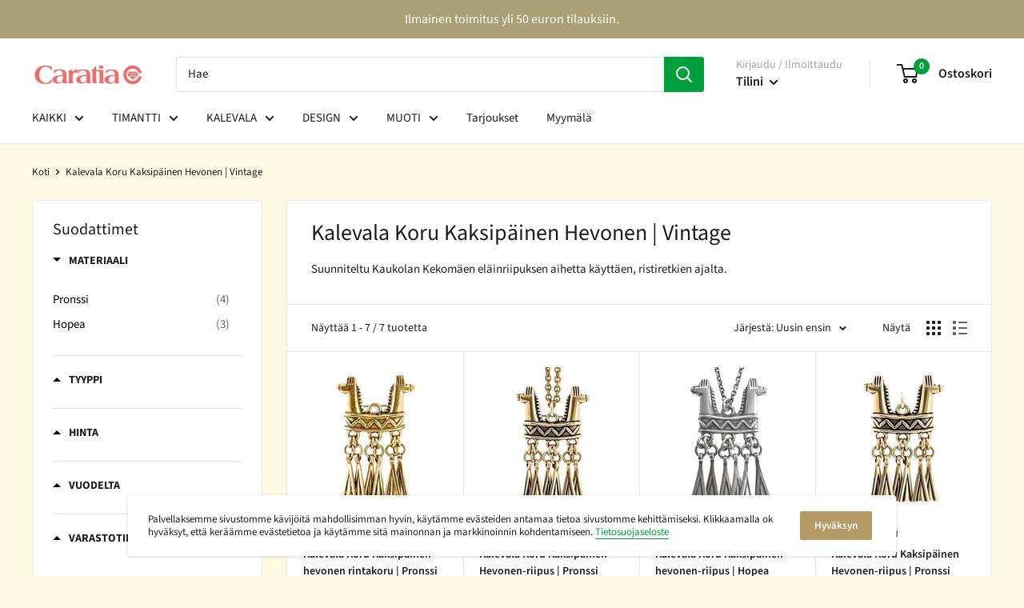

--- FILE ---
content_type: text/html; charset=utf-8
request_url: https://caratia.fi/collections/kalevala-koru-kaksipainen-hevonen
body_size: 45978
content:
<!doctype html>
  
<html class="no-js" lang="fi">
  <head>
                




    <meta charset="utf-8">
    <meta name="viewport" content="width=device-width, initial-scale=1.0, height=device-height, minimum-scale=1.0, maximum-scale=5.0">
    <meta name="theme-color" content="#1d1d1b">

    <script type="text/javascript" src="https://ajax.googleapis.com/ajax/libs/jquery/1.10.2/jquery.min.js"></script><title>Kalevala Koru Kaksipäinen Hevonen | Vintage
</title><meta name="description" content="Suunniteltu Kaukolan Kekomäen eläinriipuksen aihetta käyttäen, ristiretkien ajalta."><link rel="canonical" href="https://caratia.fi/collections/kalevala-koru-kaksipainen-hevonen"><link rel="shortcut icon" href="//caratia.fi/cdn/shop/files/Caratia_favicon_3e039c25-074c-45f2-b84f-48d8d8e0740f_96x96.png?v=1614301797" type="image/png"><link rel="preload" as="style" href="//caratia.fi/cdn/shop/t/33/assets/theme.css?v=137196589249926560941618298877">
    <link rel="preload" as="script" href="//caratia.fi/cdn/shop/t/33/assets/theme.min.js?v=164977014983380440891642698468">
    <link rel="preconnect" href="https://cdn.shopify.com">
    <link rel="preconnect" href="https://fonts.shopifycdn.com">
    <link rel="dns-prefetch" href="https://productreviews.shopifycdn.com">
    <link rel="dns-prefetch" href="https://ajax.googleapis.com">
    <link rel="dns-prefetch" href="https://maps.googleapis.com">
    <link rel="dns-prefetch" href="https://maps.gstatic.com">

    <meta property="og:type" content="website">
  <meta property="og:title" content="Kalevala Koru Kaksipäinen Hevonen | Vintage">
  <meta property="og:image" content="http://caratia.fi/cdn/shop/products/kalevala-koru-kaksipainen-hevonen-riipus-vintagekorut-fi_b276c5a3-83c1-47f5-bec8-84649dcfc17c.jpg?v=1538758182">
  <meta property="og:image:secure_url" content="https://caratia.fi/cdn/shop/products/kalevala-koru-kaksipainen-hevonen-riipus-vintagekorut-fi_b276c5a3-83c1-47f5-bec8-84649dcfc17c.jpg?v=1538758182">
  <meta property="og:image:width" content="400">
  <meta property="og:image:height" content="400"><meta property="og:description" content="Suunniteltu Kaukolan Kekomäen eläinriipuksen aihetta käyttäen, ristiretkien ajalta."><meta property="og:url" content="https://caratia.fi/collections/kalevala-koru-kaksipainen-hevonen">
<meta property="og:site_name" content="Caratia"><meta name="twitter:card" content="summary"><meta name="twitter:title" content="Kalevala Koru Kaksipäinen Hevonen | Vintage">
  <meta name="twitter:description" content="Suunniteltu Kaukolan Kekomäen eläinriipuksen aihetta käyttäen, ristiretkien ajalta.">
  <meta name="twitter:image" content="https://caratia.fi/cdn/shop/products/kalevala-koru-kaksipainen-hevonen-riipus-vintagekorut-fi_b276c5a3-83c1-47f5-bec8-84649dcfc17c_600x600_crop_center.jpg?v=1538758182">
    <link rel="preload" href="//caratia.fi/cdn/fonts/source_sans_pro/sourcesanspro_n4.50ae3e156aed9a794db7e94c4d00984c7b66616c.woff2" as="font" type="font/woff2" crossorigin>
<link rel="preload" href="//caratia.fi/cdn/fonts/source_sans_pro/sourcesanspro_n4.50ae3e156aed9a794db7e94c4d00984c7b66616c.woff2" as="font" type="font/woff2" crossorigin>

<style>
  @font-face {
  font-family: "Source Sans Pro";
  font-weight: 400;
  font-style: normal;
  font-display: swap;
  src: url("//caratia.fi/cdn/fonts/source_sans_pro/sourcesanspro_n4.50ae3e156aed9a794db7e94c4d00984c7b66616c.woff2") format("woff2"),
       url("//caratia.fi/cdn/fonts/source_sans_pro/sourcesanspro_n4.d1662e048bd96ae7123e46600ff9744c0d84502d.woff") format("woff");
}

  @font-face {
  font-family: "Source Sans Pro";
  font-weight: 400;
  font-style: normal;
  font-display: swap;
  src: url("//caratia.fi/cdn/fonts/source_sans_pro/sourcesanspro_n4.50ae3e156aed9a794db7e94c4d00984c7b66616c.woff2") format("woff2"),
       url("//caratia.fi/cdn/fonts/source_sans_pro/sourcesanspro_n4.d1662e048bd96ae7123e46600ff9744c0d84502d.woff") format("woff");
}

@font-face {
  font-family: "Source Sans Pro";
  font-weight: 600;
  font-style: normal;
  font-display: swap;
  src: url("//caratia.fi/cdn/fonts/source_sans_pro/sourcesanspro_n6.cdbfc001bf7647698fff34a09dc1c625e4008e01.woff2") format("woff2"),
       url("//caratia.fi/cdn/fonts/source_sans_pro/sourcesanspro_n6.75b644b223b15254f28282d56f730f2224564c8d.woff") format("woff");
}

@font-face {
  font-family: "Source Sans Pro";
  font-weight: 400;
  font-style: italic;
  font-display: swap;
  src: url("//caratia.fi/cdn/fonts/source_sans_pro/sourcesanspro_i4.130f29b9baa0095b80aea9236ca9ef6ab0069c67.woff2") format("woff2"),
       url("//caratia.fi/cdn/fonts/source_sans_pro/sourcesanspro_i4.6146c8c8ae7b8853ccbbc8b859fcf805016ee743.woff") format("woff");
}


  @font-face {
  font-family: "Source Sans Pro";
  font-weight: 700;
  font-style: normal;
  font-display: swap;
  src: url("//caratia.fi/cdn/fonts/source_sans_pro/sourcesanspro_n7.41cbad1715ffa6489ec3aab1c16fda6d5bdf2235.woff2") format("woff2"),
       url("//caratia.fi/cdn/fonts/source_sans_pro/sourcesanspro_n7.01173495588557d2be0eb2bb2ecdf8e4f01cf917.woff") format("woff");
}

  @font-face {
  font-family: "Source Sans Pro";
  font-weight: 400;
  font-style: italic;
  font-display: swap;
  src: url("//caratia.fi/cdn/fonts/source_sans_pro/sourcesanspro_i4.130f29b9baa0095b80aea9236ca9ef6ab0069c67.woff2") format("woff2"),
       url("//caratia.fi/cdn/fonts/source_sans_pro/sourcesanspro_i4.6146c8c8ae7b8853ccbbc8b859fcf805016ee743.woff") format("woff");
}

  @font-face {
  font-family: "Source Sans Pro";
  font-weight: 700;
  font-style: italic;
  font-display: swap;
  src: url("//caratia.fi/cdn/fonts/source_sans_pro/sourcesanspro_i7.98bb15b3a23880a6e1d86ade6dbb197526ff768d.woff2") format("woff2"),
       url("//caratia.fi/cdn/fonts/source_sans_pro/sourcesanspro_i7.6274cea5e22a575d33653322a4399caadffb1338.woff") format("woff");
}


  :root {
    --default-text-font-size : 15px;
    --base-text-font-size    : 15px;
    --heading-font-family    : "Source Sans Pro", sans-serif;
    --heading-font-weight    : 400;
    --heading-font-style     : normal;
    --text-font-family       : "Source Sans Pro", sans-serif;
    --text-font-weight       : 400;
    --text-font-style        : normal;
    --text-font-bolder-weight: 600;
    --text-link-decoration   : underline;

    --text-color               : #1d1d1b;
    --text-color-rgb           : 29, 29, 27;
    --heading-color            : #1d1d1b;
    --border-color             : #e9e9e9;
    --border-color-rgb         : 233, 233, 233;
    --form-border-color        : #dcdcdc;
    --accent-color             : #1d1d1b;
    --accent-color-rgb         : 29, 29, 27;
    --link-color               : #00a03c;
    --link-color-hover         : #00531f;
    --background               : #fefae3;
    --secondary-background     : #ffffff;
    --secondary-background-rgb : 255, 255, 255;
    --accent-background        : rgba(29, 29, 27, 0.08);

    --input-background: #ffffff;

    --error-color       : #ff6f69;
    --error-background  : rgba(255, 111, 105, 0.07);
    --success-color     : #00a03c;
    --success-background: rgba(0, 160, 60, 0.11);

    --primary-button-background      : #ffec93;
    --primary-button-background-rgb  : 255, 236, 147;
    --primary-button-text-color      : #1d1d1b;
    --secondary-button-background    : #b59a68;
    --secondary-button-background-rgb: 181, 154, 104;
    --secondary-button-text-color    : #ffffff;

    --header-background      : #ffffff;
    --header-text-color      : #1d1d1b;
    --header-light-text-color: #a4a4a4;
    --header-border-color    : rgba(164, 164, 164, 0.3);
    --header-accent-color    : #00a03c;

    --footer-background-color:    #1d1d1b;
    --footer-heading-text-color:  #fefae3;
    --footer-body-text-color:     #ffffff;
    --footer-body-text-color-rgb: 255, 255, 255;
    --footer-accent-color:        #00a03c;
    --footer-accent-color-rgb:    0, 160, 60;
    --footer-border:              none;
    
    --flickity-arrow-color: #b6b6b6;--product-on-sale-accent           : #00a03c;
    --product-on-sale-accent-rgb       : 0, 160, 60;
    --product-on-sale-color            : #ffffff;
    --product-in-stock-color           : #a4a4a4;
    --product-low-stock-color          : #ff6f69;
    --product-sold-out-color           : #1d1d1b;
    --product-custom-label-1-background: #b59a68;
    --product-custom-label-1-color     : #ffffff;
    --product-custom-label-2-background: #a4a4a4;
    --product-custom-label-2-color     : #ffffff;
    --product-review-star-color        : #00a03c;

    --mobile-container-gutter : 20px;
    --desktop-container-gutter: 40px;
  }
</style>

<script>
  // IE11 does not have support for CSS variables, so we have to polyfill them
  if (!(((window || {}).CSS || {}).supports && window.CSS.supports('(--a: 0)'))) {
    const script = document.createElement('script');
    script.type = 'text/javascript';
    script.src = 'https://cdn.jsdelivr.net/npm/css-vars-ponyfill@2';
    script.onload = function() {
      cssVars({});
    };

    document.getElementsByTagName('head')[0].appendChild(script);
  }
</script>


    <script>window.performance && window.performance.mark && window.performance.mark('shopify.content_for_header.start');</script><meta name="google-site-verification" content="CAnd8qSmnl7wcAvhJdPU3Mq_seDcuzayJrxHcDwpJ-c">
<meta name="google-site-verification" content="m1qCLIIiaPTmNyM46ajdnz-pr_06QWNSwi__8svQZqc">
<meta id="shopify-digital-wallet" name="shopify-digital-wallet" content="/1869185090/digital_wallets/dialog">
<meta name="shopify-checkout-api-token" content="6e37f4333ead944e7d35564ce69bd11f">
<meta id="in-context-paypal-metadata" data-shop-id="1869185090" data-venmo-supported="false" data-environment="production" data-locale="en_US" data-paypal-v4="true" data-currency="EUR">
<link rel="alternate" type="application/atom+xml" title="Feed" href="/collections/kalevala-koru-kaksipainen-hevonen.atom" />
<link rel="alternate" type="application/json+oembed" href="https://caratia.fi/collections/kalevala-koru-kaksipainen-hevonen.oembed">
<script async="async" src="/checkouts/internal/preloads.js?locale=fi-FI"></script>
<script id="shopify-features" type="application/json">{"accessToken":"6e37f4333ead944e7d35564ce69bd11f","betas":["rich-media-storefront-analytics"],"domain":"caratia.fi","predictiveSearch":true,"shopId":1869185090,"locale":"fi"}</script>
<script>var Shopify = Shopify || {};
Shopify.shop = "caratia.myshopify.com";
Shopify.locale = "fi";
Shopify.currency = {"active":"EUR","rate":"1.0"};
Shopify.country = "FI";
Shopify.theme = {"name":"Warehouse + boost commerce","id":120216748098,"schema_name":"Warehouse","schema_version":"1.16.2","theme_store_id":null,"role":"main"};
Shopify.theme.handle = "null";
Shopify.theme.style = {"id":null,"handle":null};
Shopify.cdnHost = "caratia.fi/cdn";
Shopify.routes = Shopify.routes || {};
Shopify.routes.root = "/";</script>
<script type="module">!function(o){(o.Shopify=o.Shopify||{}).modules=!0}(window);</script>
<script>!function(o){function n(){var o=[];function n(){o.push(Array.prototype.slice.apply(arguments))}return n.q=o,n}var t=o.Shopify=o.Shopify||{};t.loadFeatures=n(),t.autoloadFeatures=n()}(window);</script>
<script id="shop-js-analytics" type="application/json">{"pageType":"collection"}</script>
<script defer="defer" async type="module" src="//caratia.fi/cdn/shopifycloud/shop-js/modules/v2/client.init-shop-cart-sync_DKhnum64.fi.esm.js"></script>
<script defer="defer" async type="module" src="//caratia.fi/cdn/shopifycloud/shop-js/modules/v2/chunk.common_DEKG4XRO.esm.js"></script>
<script type="module">
  await import("//caratia.fi/cdn/shopifycloud/shop-js/modules/v2/client.init-shop-cart-sync_DKhnum64.fi.esm.js");
await import("//caratia.fi/cdn/shopifycloud/shop-js/modules/v2/chunk.common_DEKG4XRO.esm.js");

  window.Shopify.SignInWithShop?.initShopCartSync?.({"fedCMEnabled":true,"windoidEnabled":true});

</script>
<script>(function() {
  var isLoaded = false;
  function asyncLoad() {
    if (isLoaded) return;
    isLoaded = true;
    var urls = ["https:\/\/sp-auction.webkul.com\/js\/wk_shopify_auction.js?shop=caratia.myshopify.com","https:\/\/sp-auction.webkul.com\/js\/wk_auction_category.js?shop=caratia.myshopify.com","https:\/\/s3.eu-west-1.amazonaws.com\/production-klarna-il-shopify-osm\/47ee35d0ad905f9640440cc1d55f786a81d9baf0\/caratia.myshopify.com-1725611882432.js?shop=caratia.myshopify.com","\/\/backinstock.useamp.com\/widget\/10980_1767153800.js?category=bis\u0026v=6\u0026shop=caratia.myshopify.com"];
    for (var i = 0; i < urls.length; i++) {
      var s = document.createElement('script');
      s.type = 'text/javascript';
      s.async = true;
      s.src = urls[i];
      var x = document.getElementsByTagName('script')[0];
      x.parentNode.insertBefore(s, x);
    }
  };
  if(window.attachEvent) {
    window.attachEvent('onload', asyncLoad);
  } else {
    window.addEventListener('load', asyncLoad, false);
  }
})();</script>
<script id="__st">var __st={"a":1869185090,"offset":7200,"reqid":"5d2753cf-e33b-4fbc-b715-0bed3dc66dd8-1768930946","pageurl":"caratia.fi\/collections\/kalevala-koru-kaksipainen-hevonen","u":"d46f972d927c","p":"collection","rtyp":"collection","rid":158676385858};</script>
<script>window.ShopifyPaypalV4VisibilityTracking = true;</script>
<script id="captcha-bootstrap">!function(){'use strict';const t='contact',e='account',n='new_comment',o=[[t,t],['blogs',n],['comments',n],[t,'customer']],c=[[e,'customer_login'],[e,'guest_login'],[e,'recover_customer_password'],[e,'create_customer']],r=t=>t.map((([t,e])=>`form[action*='/${t}']:not([data-nocaptcha='true']) input[name='form_type'][value='${e}']`)).join(','),a=t=>()=>t?[...document.querySelectorAll(t)].map((t=>t.form)):[];function s(){const t=[...o],e=r(t);return a(e)}const i='password',u='form_key',d=['recaptcha-v3-token','g-recaptcha-response','h-captcha-response',i],f=()=>{try{return window.sessionStorage}catch{return}},m='__shopify_v',_=t=>t.elements[u];function p(t,e,n=!1){try{const o=window.sessionStorage,c=JSON.parse(o.getItem(e)),{data:r}=function(t){const{data:e,action:n}=t;return t[m]||n?{data:e,action:n}:{data:t,action:n}}(c);for(const[e,n]of Object.entries(r))t.elements[e]&&(t.elements[e].value=n);n&&o.removeItem(e)}catch(o){console.error('form repopulation failed',{error:o})}}const l='form_type',E='cptcha';function T(t){t.dataset[E]=!0}const w=window,h=w.document,L='Shopify',v='ce_forms',y='captcha';let A=!1;((t,e)=>{const n=(g='f06e6c50-85a8-45c8-87d0-21a2b65856fe',I='https://cdn.shopify.com/shopifycloud/storefront-forms-hcaptcha/ce_storefront_forms_captcha_hcaptcha.v1.5.2.iife.js',D={infoText:'hCaptchan suojaama',privacyText:'Tietosuoja',termsText:'Ehdot'},(t,e,n)=>{const o=w[L][v],c=o.bindForm;if(c)return c(t,g,e,D).then(n);var r;o.q.push([[t,g,e,D],n]),r=I,A||(h.body.append(Object.assign(h.createElement('script'),{id:'captcha-provider',async:!0,src:r})),A=!0)});var g,I,D;w[L]=w[L]||{},w[L][v]=w[L][v]||{},w[L][v].q=[],w[L][y]=w[L][y]||{},w[L][y].protect=function(t,e){n(t,void 0,e),T(t)},Object.freeze(w[L][y]),function(t,e,n,w,h,L){const[v,y,A,g]=function(t,e,n){const i=e?o:[],u=t?c:[],d=[...i,...u],f=r(d),m=r(i),_=r(d.filter((([t,e])=>n.includes(e))));return[a(f),a(m),a(_),s()]}(w,h,L),I=t=>{const e=t.target;return e instanceof HTMLFormElement?e:e&&e.form},D=t=>v().includes(t);t.addEventListener('submit',(t=>{const e=I(t);if(!e)return;const n=D(e)&&!e.dataset.hcaptchaBound&&!e.dataset.recaptchaBound,o=_(e),c=g().includes(e)&&(!o||!o.value);(n||c)&&t.preventDefault(),c&&!n&&(function(t){try{if(!f())return;!function(t){const e=f();if(!e)return;const n=_(t);if(!n)return;const o=n.value;o&&e.removeItem(o)}(t);const e=Array.from(Array(32),(()=>Math.random().toString(36)[2])).join('');!function(t,e){_(t)||t.append(Object.assign(document.createElement('input'),{type:'hidden',name:u})),t.elements[u].value=e}(t,e),function(t,e){const n=f();if(!n)return;const o=[...t.querySelectorAll(`input[type='${i}']`)].map((({name:t})=>t)),c=[...d,...o],r={};for(const[a,s]of new FormData(t).entries())c.includes(a)||(r[a]=s);n.setItem(e,JSON.stringify({[m]:1,action:t.action,data:r}))}(t,e)}catch(e){console.error('failed to persist form',e)}}(e),e.submit())}));const S=(t,e)=>{t&&!t.dataset[E]&&(n(t,e.some((e=>e===t))),T(t))};for(const o of['focusin','change'])t.addEventListener(o,(t=>{const e=I(t);D(e)&&S(e,y())}));const B=e.get('form_key'),M=e.get(l),P=B&&M;t.addEventListener('DOMContentLoaded',(()=>{const t=y();if(P)for(const e of t)e.elements[l].value===M&&p(e,B);[...new Set([...A(),...v().filter((t=>'true'===t.dataset.shopifyCaptcha))])].forEach((e=>S(e,t)))}))}(h,new URLSearchParams(w.location.search),n,t,e,['guest_login'])})(!0,!0)}();</script>
<script integrity="sha256-4kQ18oKyAcykRKYeNunJcIwy7WH5gtpwJnB7kiuLZ1E=" data-source-attribution="shopify.loadfeatures" defer="defer" src="//caratia.fi/cdn/shopifycloud/storefront/assets/storefront/load_feature-a0a9edcb.js" crossorigin="anonymous"></script>
<script data-source-attribution="shopify.dynamic_checkout.dynamic.init">var Shopify=Shopify||{};Shopify.PaymentButton=Shopify.PaymentButton||{isStorefrontPortableWallets:!0,init:function(){window.Shopify.PaymentButton.init=function(){};var t=document.createElement("script");t.src="https://caratia.fi/cdn/shopifycloud/portable-wallets/latest/portable-wallets.fi.js",t.type="module",document.head.appendChild(t)}};
</script>
<script data-source-attribution="shopify.dynamic_checkout.buyer_consent">
  function portableWalletsHideBuyerConsent(e){var t=document.getElementById("shopify-buyer-consent"),n=document.getElementById("shopify-subscription-policy-button");t&&n&&(t.classList.add("hidden"),t.setAttribute("aria-hidden","true"),n.removeEventListener("click",e))}function portableWalletsShowBuyerConsent(e){var t=document.getElementById("shopify-buyer-consent"),n=document.getElementById("shopify-subscription-policy-button");t&&n&&(t.classList.remove("hidden"),t.removeAttribute("aria-hidden"),n.addEventListener("click",e))}window.Shopify?.PaymentButton&&(window.Shopify.PaymentButton.hideBuyerConsent=portableWalletsHideBuyerConsent,window.Shopify.PaymentButton.showBuyerConsent=portableWalletsShowBuyerConsent);
</script>
<script data-source-attribution="shopify.dynamic_checkout.cart.bootstrap">document.addEventListener("DOMContentLoaded",(function(){function t(){return document.querySelector("shopify-accelerated-checkout-cart, shopify-accelerated-checkout")}if(t())Shopify.PaymentButton.init();else{new MutationObserver((function(e,n){t()&&(Shopify.PaymentButton.init(),n.disconnect())})).observe(document.body,{childList:!0,subtree:!0})}}));
</script>
<link id="shopify-accelerated-checkout-styles" rel="stylesheet" media="screen" href="https://caratia.fi/cdn/shopifycloud/portable-wallets/latest/accelerated-checkout-backwards-compat.css" crossorigin="anonymous">
<style id="shopify-accelerated-checkout-cart">
        #shopify-buyer-consent {
  margin-top: 1em;
  display: inline-block;
  width: 100%;
}

#shopify-buyer-consent.hidden {
  display: none;
}

#shopify-subscription-policy-button {
  background: none;
  border: none;
  padding: 0;
  text-decoration: underline;
  font-size: inherit;
  cursor: pointer;
}

#shopify-subscription-policy-button::before {
  box-shadow: none;
}

      </style>

<script>window.performance && window.performance.mark && window.performance.mark('shopify.content_for_header.end');</script>





    <link rel="stylesheet" href="//caratia.fi/cdn/shop/t/33/assets/theme.css?v=137196589249926560941618298877">

    


  <script type="application/ld+json">
  {
    "@context": "http://schema.org",
    "@type": "BreadcrumbList",
  "itemListElement": [{
      "@type": "ListItem",
      "position": 1,
      "name": "Koti",
      "item": "https://caratia.fi"
    },{
          "@type": "ListItem",
          "position": 2,
          "name": "Kalevala Koru Kaksipäinen Hevonen | Vintage",
          "item": "https://caratia.fi/collections/kalevala-koru-kaksipainen-hevonen"
        }]
  }
  </script>


    <script>
      // This allows to expose several variables to the global scope, to be used in scripts
      window.theme = {
        pageType: "collection",
        cartCount: 0,
        moneyFormat: "\u003cspan class=hidden\u003e{{ amount_with_comma_separator }}€\u003c\/span\u003e",
        moneyWithCurrencyFormat: "\u003cspan class=money\u003e{{ amount_with_comma_separator}} € EUR\u003c\/span\u003e",
        showDiscount: true,
        discountMode: "percentage",
        searchMode: "product",
        searchUnavailableProducts: "last",
        cartType: "drawer"
      };

      window.routes = {
        rootUrl: "\/",
        rootUrlWithoutSlash: '',
        cartUrl: "\/cart",
        cartAddUrl: "\/cart\/add",
        cartChangeUrl: "\/cart\/change",
        searchUrl: "\/search",
        productRecommendationsUrl: "\/recommendations\/products"
      };

      window.languages = {
        productRegularPrice: "Normaali hinta",
        productSalePrice: "Alennushinta",
        collectionOnSaleLabel: "ALE {{savings}}",
        productFormUnavailable: "Ei saatavilla",
        productFormAddToCart: "Osta heti",
        productFormSoldOut: "Koruarkisto (loppu)",
        productAdded: "Tuote on lisätty ostoskoriisi",
        productAddedShort: "Lisätty!",
        shippingEstimatorNoResults: "Ei löytynyt toimituksia osoitteeseesi.",
        shippingEstimatorOneResult: "On yksi toimitushinta osoitteeseesi:",
        shippingEstimatorMultipleResults: "On {{count}} toimitushintaa osoitteeseesi:",
        shippingEstimatorErrors: "On jotain virheitä:"
      };

      window.lazySizesConfig = {
        loadHidden: false,
        hFac: 0.8,
        expFactor: 3,
        customMedia: {
          '--phone': '(max-width: 640px)',
          '--tablet': '(min-width: 641px) and (max-width: 1023px)',
          '--lap': '(min-width: 1024px)'
        }
      };

      document.documentElement.className = document.documentElement.className.replace('no-js', 'js');
    </script><script src="//caratia.fi/cdn/shop/t/33/assets/theme.min.js?v=164977014983380440891642698468" defer></script>
    <script src="//caratia.fi/cdn/shop/t/33/assets/custom.js?v=90373254691674712701618298871" defer></script><script>
        (function () {
          window.onpageshow = function() {
            // We force re-freshing the cart content onpageshow, as most browsers will serve a cache copy when hitting the
            // back button, which cause staled data
            document.documentElement.dispatchEvent(new CustomEvent('cart:refresh', {
              bubbles: true,
              detail: {scrollToTop: false}
            }));
          };
        })();
      </script><script>
  try {
    (function() {
      var script = document.createElement("script");
      script.src = "//caratia.fi/cdn/shop/t/33/assets/flair-app.js?v=127261634181905551421708781959";
      script.defer = true;
      document.head.append(script);
      script.onload = function() {
        var cs={};cs.collection_handle='kalevala-koru-kaksipainen-hevonen';cs.page_type='collection';cs.search_url='/search';var ca={refresh_on_init:false};ca.badge_variant_refresh={"enabled":false,"type":"change","parent_selector":"","selector":"","delay":0};FlairApp.init({shop:cs,app:ca});
      };
    })();
  } catch(err) {
    console.log("[Flair] Error during Flair init", err);
  }
</script><style>
</style>
<!-- generated: 2026-01-20 19:42:27 +0200 -->

  












<!--begin-boost-pfs-filter-css-->
  <link href="//caratia.fi/cdn/shop/t/33/assets/boost-pfs-init.css?v=178241013484648041711622452020" rel="stylesheet" type="text/css" media="all" />
  <link rel="preload stylesheet" href="//caratia.fi/cdn/shop/t/33/assets/boost-pfs-general.css?v=98505251957659029621622452022" as="style"><link href="//caratia.fi/cdn/shop/t/33/assets/boost-pfs-custom.css?v=56775196498502688091724925022" rel="stylesheet" type="text/css" media="all" />
<style data-id="boost-pfs-style" type="text/css">
    .boost-pfs-filter-option-title-text {font-family: Source Sans Pro;}

   .boost-pfs-filter-tree-v .boost-pfs-filter-option-title-text:before {}
    .boost-pfs-filter-tree-v .boost-pfs-filter-option.boost-pfs-filter-option-collapsed .boost-pfs-filter-option-title-text:before {}
    .boost-pfs-filter-tree-h .boost-pfs-filter-option-title-heading:before {
      border-right-color: ;
      border-bottom-color: ;
    }

    .boost-pfs-filter-option-content .boost-pfs-filter-option-item-list .boost-pfs-filter-option-item button,
    .boost-pfs-filter-option-content .boost-pfs-filter-option-item-list .boost-pfs-filter-option-item .boost-pfs-filter-button,
    .boost-pfs-filter-option-range-amount input,
    .boost-pfs-filter-tree-v .boost-pfs-filter-refine-by .boost-pfs-filter-refine-by-items .refine-by-item,
    .boost-pfs-filter-refine-by-wrapper-v .boost-pfs-filter-refine-by .boost-pfs-filter-refine-by-items .refine-by-item,
    .boost-pfs-filter-refine-by .boost-pfs-filter-option-title,
    .boost-pfs-filter-refine-by .boost-pfs-filter-refine-by-items .refine-by-item>a,
    .boost-pfs-filter-refine-by>span,
    .boost-pfs-filter-clear,
    .boost-pfs-filter-clear-all{font-family: Source Sans Pro;}

    .boost-pfs-filter-option-multi-level-collections .boost-pfs-filter-option-multi-level-list .boost-pfs-filter-option-item .boost-pfs-filter-button-arrow .boost-pfs-arrow:before,
    .boost-pfs-filter-option-multi-level-tag .boost-pfs-filter-option-multi-level-list .boost-pfs-filter-option-item .boost-pfs-filter-button-arrow .boost-pfs-arrow:before {}

    .boost-pfs-filter-refine-by .boost-pfs-filter-refine-by-items .refine-by-item .boost-pfs-filter-clear:before,
    .boost-pfs-filter-refine-by .boost-pfs-filter-refine-by-items .refine-by-item .boost-pfs-filter-clear:after {
      background: ;
    }

    .boost-pfs-filter-tree-mobile-button button,
    .boost-pfs-filter-top-sorting-mobile button {font-weight: 500 !important;font-family: Source Sans Pro !important;}
    .boost-pfs-filter-top-sorting-mobile button>span:after {}
  </style><style data-id="boost-pfs-otp-style" type="text/css">
      .boost-pfs-quickview-btn {}
      .boost-pfs-quickview-btn svg {
        fill: ;
      }
      .boost-pfs-quickview-btn:hover {background: rgba(150,206,180,1);border-color: rgba(150,206,180,1);}
      .boost-pfs-quickview-btn:hover svg {
        fill: ;
      }
      .boost-pfs-addtocart-btn {background: rgba(150,206,180,1);border-color: rgba(150,206,180,1);}
      .boost-pfs-addtocart-btn svg {
        fill: ;
      }
      .boost-pfs-addtocart-btn:hover {background: rgba(150,206,180,1);border-color: rgba(150,206,180,1);}
      .boost-pfs-addtocart-btn:hover svg {
        fill: ;
      }
    </style>
<!--end-boost-pfs-filter-css-->


<!-- BEGIN app block: shopify://apps/seowill-redirects/blocks/brokenlink-404/cc7b1996-e567-42d0-8862-356092041863 -->
<script type="text/javascript">
    !function(t){var e={};function r(n){if(e[n])return e[n].exports;var o=e[n]={i:n,l:!1,exports:{}};return t[n].call(o.exports,o,o.exports,r),o.l=!0,o.exports}r.m=t,r.c=e,r.d=function(t,e,n){r.o(t,e)||Object.defineProperty(t,e,{enumerable:!0,get:n})},r.r=function(t){"undefined"!==typeof Symbol&&Symbol.toStringTag&&Object.defineProperty(t,Symbol.toStringTag,{value:"Module"}),Object.defineProperty(t,"__esModule",{value:!0})},r.t=function(t,e){if(1&e&&(t=r(t)),8&e)return t;if(4&e&&"object"===typeof t&&t&&t.__esModule)return t;var n=Object.create(null);if(r.r(n),Object.defineProperty(n,"default",{enumerable:!0,value:t}),2&e&&"string"!=typeof t)for(var o in t)r.d(n,o,function(e){return t[e]}.bind(null,o));return n},r.n=function(t){var e=t&&t.__esModule?function(){return t.default}:function(){return t};return r.d(e,"a",e),e},r.o=function(t,e){return Object.prototype.hasOwnProperty.call(t,e)},r.p="",r(r.s=11)}([function(t,e,r){"use strict";var n=r(2),o=Object.prototype.toString;function i(t){return"[object Array]"===o.call(t)}function a(t){return"undefined"===typeof t}function u(t){return null!==t&&"object"===typeof t}function s(t){return"[object Function]"===o.call(t)}function c(t,e){if(null!==t&&"undefined"!==typeof t)if("object"!==typeof t&&(t=[t]),i(t))for(var r=0,n=t.length;r<n;r++)e.call(null,t[r],r,t);else for(var o in t)Object.prototype.hasOwnProperty.call(t,o)&&e.call(null,t[o],o,t)}t.exports={isArray:i,isArrayBuffer:function(t){return"[object ArrayBuffer]"===o.call(t)},isBuffer:function(t){return null!==t&&!a(t)&&null!==t.constructor&&!a(t.constructor)&&"function"===typeof t.constructor.isBuffer&&t.constructor.isBuffer(t)},isFormData:function(t){return"undefined"!==typeof FormData&&t instanceof FormData},isArrayBufferView:function(t){return"undefined"!==typeof ArrayBuffer&&ArrayBuffer.isView?ArrayBuffer.isView(t):t&&t.buffer&&t.buffer instanceof ArrayBuffer},isString:function(t){return"string"===typeof t},isNumber:function(t){return"number"===typeof t},isObject:u,isUndefined:a,isDate:function(t){return"[object Date]"===o.call(t)},isFile:function(t){return"[object File]"===o.call(t)},isBlob:function(t){return"[object Blob]"===o.call(t)},isFunction:s,isStream:function(t){return u(t)&&s(t.pipe)},isURLSearchParams:function(t){return"undefined"!==typeof URLSearchParams&&t instanceof URLSearchParams},isStandardBrowserEnv:function(){return("undefined"===typeof navigator||"ReactNative"!==navigator.product&&"NativeScript"!==navigator.product&&"NS"!==navigator.product)&&("undefined"!==typeof window&&"undefined"!==typeof document)},forEach:c,merge:function t(){var e={};function r(r,n){"object"===typeof e[n]&&"object"===typeof r?e[n]=t(e[n],r):e[n]=r}for(var n=0,o=arguments.length;n<o;n++)c(arguments[n],r);return e},deepMerge:function t(){var e={};function r(r,n){"object"===typeof e[n]&&"object"===typeof r?e[n]=t(e[n],r):e[n]="object"===typeof r?t({},r):r}for(var n=0,o=arguments.length;n<o;n++)c(arguments[n],r);return e},extend:function(t,e,r){return c(e,(function(e,o){t[o]=r&&"function"===typeof e?n(e,r):e})),t},trim:function(t){return t.replace(/^\s*/,"").replace(/\s*$/,"")}}},function(t,e,r){t.exports=r(12)},function(t,e,r){"use strict";t.exports=function(t,e){return function(){for(var r=new Array(arguments.length),n=0;n<r.length;n++)r[n]=arguments[n];return t.apply(e,r)}}},function(t,e,r){"use strict";var n=r(0);function o(t){return encodeURIComponent(t).replace(/%40/gi,"@").replace(/%3A/gi,":").replace(/%24/g,"$").replace(/%2C/gi,",").replace(/%20/g,"+").replace(/%5B/gi,"[").replace(/%5D/gi,"]")}t.exports=function(t,e,r){if(!e)return t;var i;if(r)i=r(e);else if(n.isURLSearchParams(e))i=e.toString();else{var a=[];n.forEach(e,(function(t,e){null!==t&&"undefined"!==typeof t&&(n.isArray(t)?e+="[]":t=[t],n.forEach(t,(function(t){n.isDate(t)?t=t.toISOString():n.isObject(t)&&(t=JSON.stringify(t)),a.push(o(e)+"="+o(t))})))})),i=a.join("&")}if(i){var u=t.indexOf("#");-1!==u&&(t=t.slice(0,u)),t+=(-1===t.indexOf("?")?"?":"&")+i}return t}},function(t,e,r){"use strict";t.exports=function(t){return!(!t||!t.__CANCEL__)}},function(t,e,r){"use strict";(function(e){var n=r(0),o=r(19),i={"Content-Type":"application/x-www-form-urlencoded"};function a(t,e){!n.isUndefined(t)&&n.isUndefined(t["Content-Type"])&&(t["Content-Type"]=e)}var u={adapter:function(){var t;return("undefined"!==typeof XMLHttpRequest||"undefined"!==typeof e&&"[object process]"===Object.prototype.toString.call(e))&&(t=r(6)),t}(),transformRequest:[function(t,e){return o(e,"Accept"),o(e,"Content-Type"),n.isFormData(t)||n.isArrayBuffer(t)||n.isBuffer(t)||n.isStream(t)||n.isFile(t)||n.isBlob(t)?t:n.isArrayBufferView(t)?t.buffer:n.isURLSearchParams(t)?(a(e,"application/x-www-form-urlencoded;charset=utf-8"),t.toString()):n.isObject(t)?(a(e,"application/json;charset=utf-8"),JSON.stringify(t)):t}],transformResponse:[function(t){if("string"===typeof t)try{t=JSON.parse(t)}catch(e){}return t}],timeout:0,xsrfCookieName:"XSRF-TOKEN",xsrfHeaderName:"X-XSRF-TOKEN",maxContentLength:-1,validateStatus:function(t){return t>=200&&t<300},headers:{common:{Accept:"application/json, text/plain, */*"}}};n.forEach(["delete","get","head"],(function(t){u.headers[t]={}})),n.forEach(["post","put","patch"],(function(t){u.headers[t]=n.merge(i)})),t.exports=u}).call(this,r(18))},function(t,e,r){"use strict";var n=r(0),o=r(20),i=r(3),a=r(22),u=r(25),s=r(26),c=r(7);t.exports=function(t){return new Promise((function(e,f){var l=t.data,p=t.headers;n.isFormData(l)&&delete p["Content-Type"];var h=new XMLHttpRequest;if(t.auth){var d=t.auth.username||"",m=t.auth.password||"";p.Authorization="Basic "+btoa(d+":"+m)}var y=a(t.baseURL,t.url);if(h.open(t.method.toUpperCase(),i(y,t.params,t.paramsSerializer),!0),h.timeout=t.timeout,h.onreadystatechange=function(){if(h&&4===h.readyState&&(0!==h.status||h.responseURL&&0===h.responseURL.indexOf("file:"))){var r="getAllResponseHeaders"in h?u(h.getAllResponseHeaders()):null,n={data:t.responseType&&"text"!==t.responseType?h.response:h.responseText,status:h.status,statusText:h.statusText,headers:r,config:t,request:h};o(e,f,n),h=null}},h.onabort=function(){h&&(f(c("Request aborted",t,"ECONNABORTED",h)),h=null)},h.onerror=function(){f(c("Network Error",t,null,h)),h=null},h.ontimeout=function(){var e="timeout of "+t.timeout+"ms exceeded";t.timeoutErrorMessage&&(e=t.timeoutErrorMessage),f(c(e,t,"ECONNABORTED",h)),h=null},n.isStandardBrowserEnv()){var v=r(27),g=(t.withCredentials||s(y))&&t.xsrfCookieName?v.read(t.xsrfCookieName):void 0;g&&(p[t.xsrfHeaderName]=g)}if("setRequestHeader"in h&&n.forEach(p,(function(t,e){"undefined"===typeof l&&"content-type"===e.toLowerCase()?delete p[e]:h.setRequestHeader(e,t)})),n.isUndefined(t.withCredentials)||(h.withCredentials=!!t.withCredentials),t.responseType)try{h.responseType=t.responseType}catch(w){if("json"!==t.responseType)throw w}"function"===typeof t.onDownloadProgress&&h.addEventListener("progress",t.onDownloadProgress),"function"===typeof t.onUploadProgress&&h.upload&&h.upload.addEventListener("progress",t.onUploadProgress),t.cancelToken&&t.cancelToken.promise.then((function(t){h&&(h.abort(),f(t),h=null)})),void 0===l&&(l=null),h.send(l)}))}},function(t,e,r){"use strict";var n=r(21);t.exports=function(t,e,r,o,i){var a=new Error(t);return n(a,e,r,o,i)}},function(t,e,r){"use strict";var n=r(0);t.exports=function(t,e){e=e||{};var r={},o=["url","method","params","data"],i=["headers","auth","proxy"],a=["baseURL","url","transformRequest","transformResponse","paramsSerializer","timeout","withCredentials","adapter","responseType","xsrfCookieName","xsrfHeaderName","onUploadProgress","onDownloadProgress","maxContentLength","validateStatus","maxRedirects","httpAgent","httpsAgent","cancelToken","socketPath"];n.forEach(o,(function(t){"undefined"!==typeof e[t]&&(r[t]=e[t])})),n.forEach(i,(function(o){n.isObject(e[o])?r[o]=n.deepMerge(t[o],e[o]):"undefined"!==typeof e[o]?r[o]=e[o]:n.isObject(t[o])?r[o]=n.deepMerge(t[o]):"undefined"!==typeof t[o]&&(r[o]=t[o])})),n.forEach(a,(function(n){"undefined"!==typeof e[n]?r[n]=e[n]:"undefined"!==typeof t[n]&&(r[n]=t[n])}));var u=o.concat(i).concat(a),s=Object.keys(e).filter((function(t){return-1===u.indexOf(t)}));return n.forEach(s,(function(n){"undefined"!==typeof e[n]?r[n]=e[n]:"undefined"!==typeof t[n]&&(r[n]=t[n])})),r}},function(t,e,r){"use strict";function n(t){this.message=t}n.prototype.toString=function(){return"Cancel"+(this.message?": "+this.message:"")},n.prototype.__CANCEL__=!0,t.exports=n},function(t,e,r){t.exports=r(13)},function(t,e,r){t.exports=r(30)},function(t,e,r){var n=function(t){"use strict";var e=Object.prototype,r=e.hasOwnProperty,n="function"===typeof Symbol?Symbol:{},o=n.iterator||"@@iterator",i=n.asyncIterator||"@@asyncIterator",a=n.toStringTag||"@@toStringTag";function u(t,e,r){return Object.defineProperty(t,e,{value:r,enumerable:!0,configurable:!0,writable:!0}),t[e]}try{u({},"")}catch(S){u=function(t,e,r){return t[e]=r}}function s(t,e,r,n){var o=e&&e.prototype instanceof l?e:l,i=Object.create(o.prototype),a=new L(n||[]);return i._invoke=function(t,e,r){var n="suspendedStart";return function(o,i){if("executing"===n)throw new Error("Generator is already running");if("completed"===n){if("throw"===o)throw i;return j()}for(r.method=o,r.arg=i;;){var a=r.delegate;if(a){var u=x(a,r);if(u){if(u===f)continue;return u}}if("next"===r.method)r.sent=r._sent=r.arg;else if("throw"===r.method){if("suspendedStart"===n)throw n="completed",r.arg;r.dispatchException(r.arg)}else"return"===r.method&&r.abrupt("return",r.arg);n="executing";var s=c(t,e,r);if("normal"===s.type){if(n=r.done?"completed":"suspendedYield",s.arg===f)continue;return{value:s.arg,done:r.done}}"throw"===s.type&&(n="completed",r.method="throw",r.arg=s.arg)}}}(t,r,a),i}function c(t,e,r){try{return{type:"normal",arg:t.call(e,r)}}catch(S){return{type:"throw",arg:S}}}t.wrap=s;var f={};function l(){}function p(){}function h(){}var d={};d[o]=function(){return this};var m=Object.getPrototypeOf,y=m&&m(m(T([])));y&&y!==e&&r.call(y,o)&&(d=y);var v=h.prototype=l.prototype=Object.create(d);function g(t){["next","throw","return"].forEach((function(e){u(t,e,(function(t){return this._invoke(e,t)}))}))}function w(t,e){var n;this._invoke=function(o,i){function a(){return new e((function(n,a){!function n(o,i,a,u){var s=c(t[o],t,i);if("throw"!==s.type){var f=s.arg,l=f.value;return l&&"object"===typeof l&&r.call(l,"__await")?e.resolve(l.__await).then((function(t){n("next",t,a,u)}),(function(t){n("throw",t,a,u)})):e.resolve(l).then((function(t){f.value=t,a(f)}),(function(t){return n("throw",t,a,u)}))}u(s.arg)}(o,i,n,a)}))}return n=n?n.then(a,a):a()}}function x(t,e){var r=t.iterator[e.method];if(void 0===r){if(e.delegate=null,"throw"===e.method){if(t.iterator.return&&(e.method="return",e.arg=void 0,x(t,e),"throw"===e.method))return f;e.method="throw",e.arg=new TypeError("The iterator does not provide a 'throw' method")}return f}var n=c(r,t.iterator,e.arg);if("throw"===n.type)return e.method="throw",e.arg=n.arg,e.delegate=null,f;var o=n.arg;return o?o.done?(e[t.resultName]=o.value,e.next=t.nextLoc,"return"!==e.method&&(e.method="next",e.arg=void 0),e.delegate=null,f):o:(e.method="throw",e.arg=new TypeError("iterator result is not an object"),e.delegate=null,f)}function b(t){var e={tryLoc:t[0]};1 in t&&(e.catchLoc=t[1]),2 in t&&(e.finallyLoc=t[2],e.afterLoc=t[3]),this.tryEntries.push(e)}function E(t){var e=t.completion||{};e.type="normal",delete e.arg,t.completion=e}function L(t){this.tryEntries=[{tryLoc:"root"}],t.forEach(b,this),this.reset(!0)}function T(t){if(t){var e=t[o];if(e)return e.call(t);if("function"===typeof t.next)return t;if(!isNaN(t.length)){var n=-1,i=function e(){for(;++n<t.length;)if(r.call(t,n))return e.value=t[n],e.done=!1,e;return e.value=void 0,e.done=!0,e};return i.next=i}}return{next:j}}function j(){return{value:void 0,done:!0}}return p.prototype=v.constructor=h,h.constructor=p,p.displayName=u(h,a,"GeneratorFunction"),t.isGeneratorFunction=function(t){var e="function"===typeof t&&t.constructor;return!!e&&(e===p||"GeneratorFunction"===(e.displayName||e.name))},t.mark=function(t){return Object.setPrototypeOf?Object.setPrototypeOf(t,h):(t.__proto__=h,u(t,a,"GeneratorFunction")),t.prototype=Object.create(v),t},t.awrap=function(t){return{__await:t}},g(w.prototype),w.prototype[i]=function(){return this},t.AsyncIterator=w,t.async=function(e,r,n,o,i){void 0===i&&(i=Promise);var a=new w(s(e,r,n,o),i);return t.isGeneratorFunction(r)?a:a.next().then((function(t){return t.done?t.value:a.next()}))},g(v),u(v,a,"Generator"),v[o]=function(){return this},v.toString=function(){return"[object Generator]"},t.keys=function(t){var e=[];for(var r in t)e.push(r);return e.reverse(),function r(){for(;e.length;){var n=e.pop();if(n in t)return r.value=n,r.done=!1,r}return r.done=!0,r}},t.values=T,L.prototype={constructor:L,reset:function(t){if(this.prev=0,this.next=0,this.sent=this._sent=void 0,this.done=!1,this.delegate=null,this.method="next",this.arg=void 0,this.tryEntries.forEach(E),!t)for(var e in this)"t"===e.charAt(0)&&r.call(this,e)&&!isNaN(+e.slice(1))&&(this[e]=void 0)},stop:function(){this.done=!0;var t=this.tryEntries[0].completion;if("throw"===t.type)throw t.arg;return this.rval},dispatchException:function(t){if(this.done)throw t;var e=this;function n(r,n){return a.type="throw",a.arg=t,e.next=r,n&&(e.method="next",e.arg=void 0),!!n}for(var o=this.tryEntries.length-1;o>=0;--o){var i=this.tryEntries[o],a=i.completion;if("root"===i.tryLoc)return n("end");if(i.tryLoc<=this.prev){var u=r.call(i,"catchLoc"),s=r.call(i,"finallyLoc");if(u&&s){if(this.prev<i.catchLoc)return n(i.catchLoc,!0);if(this.prev<i.finallyLoc)return n(i.finallyLoc)}else if(u){if(this.prev<i.catchLoc)return n(i.catchLoc,!0)}else{if(!s)throw new Error("try statement without catch or finally");if(this.prev<i.finallyLoc)return n(i.finallyLoc)}}}},abrupt:function(t,e){for(var n=this.tryEntries.length-1;n>=0;--n){var o=this.tryEntries[n];if(o.tryLoc<=this.prev&&r.call(o,"finallyLoc")&&this.prev<o.finallyLoc){var i=o;break}}i&&("break"===t||"continue"===t)&&i.tryLoc<=e&&e<=i.finallyLoc&&(i=null);var a=i?i.completion:{};return a.type=t,a.arg=e,i?(this.method="next",this.next=i.finallyLoc,f):this.complete(a)},complete:function(t,e){if("throw"===t.type)throw t.arg;return"break"===t.type||"continue"===t.type?this.next=t.arg:"return"===t.type?(this.rval=this.arg=t.arg,this.method="return",this.next="end"):"normal"===t.type&&e&&(this.next=e),f},finish:function(t){for(var e=this.tryEntries.length-1;e>=0;--e){var r=this.tryEntries[e];if(r.finallyLoc===t)return this.complete(r.completion,r.afterLoc),E(r),f}},catch:function(t){for(var e=this.tryEntries.length-1;e>=0;--e){var r=this.tryEntries[e];if(r.tryLoc===t){var n=r.completion;if("throw"===n.type){var o=n.arg;E(r)}return o}}throw new Error("illegal catch attempt")},delegateYield:function(t,e,r){return this.delegate={iterator:T(t),resultName:e,nextLoc:r},"next"===this.method&&(this.arg=void 0),f}},t}(t.exports);try{regeneratorRuntime=n}catch(o){Function("r","regeneratorRuntime = r")(n)}},function(t,e,r){"use strict";var n=r(0),o=r(2),i=r(14),a=r(8);function u(t){var e=new i(t),r=o(i.prototype.request,e);return n.extend(r,i.prototype,e),n.extend(r,e),r}var s=u(r(5));s.Axios=i,s.create=function(t){return u(a(s.defaults,t))},s.Cancel=r(9),s.CancelToken=r(28),s.isCancel=r(4),s.all=function(t){return Promise.all(t)},s.spread=r(29),t.exports=s,t.exports.default=s},function(t,e,r){"use strict";var n=r(0),o=r(3),i=r(15),a=r(16),u=r(8);function s(t){this.defaults=t,this.interceptors={request:new i,response:new i}}s.prototype.request=function(t){"string"===typeof t?(t=arguments[1]||{}).url=arguments[0]:t=t||{},(t=u(this.defaults,t)).method?t.method=t.method.toLowerCase():this.defaults.method?t.method=this.defaults.method.toLowerCase():t.method="get";var e=[a,void 0],r=Promise.resolve(t);for(this.interceptors.request.forEach((function(t){e.unshift(t.fulfilled,t.rejected)})),this.interceptors.response.forEach((function(t){e.push(t.fulfilled,t.rejected)}));e.length;)r=r.then(e.shift(),e.shift());return r},s.prototype.getUri=function(t){return t=u(this.defaults,t),o(t.url,t.params,t.paramsSerializer).replace(/^\?/,"")},n.forEach(["delete","get","head","options"],(function(t){s.prototype[t]=function(e,r){return this.request(n.merge(r||{},{method:t,url:e}))}})),n.forEach(["post","put","patch"],(function(t){s.prototype[t]=function(e,r,o){return this.request(n.merge(o||{},{method:t,url:e,data:r}))}})),t.exports=s},function(t,e,r){"use strict";var n=r(0);function o(){this.handlers=[]}o.prototype.use=function(t,e){return this.handlers.push({fulfilled:t,rejected:e}),this.handlers.length-1},o.prototype.eject=function(t){this.handlers[t]&&(this.handlers[t]=null)},o.prototype.forEach=function(t){n.forEach(this.handlers,(function(e){null!==e&&t(e)}))},t.exports=o},function(t,e,r){"use strict";var n=r(0),o=r(17),i=r(4),a=r(5);function u(t){t.cancelToken&&t.cancelToken.throwIfRequested()}t.exports=function(t){return u(t),t.headers=t.headers||{},t.data=o(t.data,t.headers,t.transformRequest),t.headers=n.merge(t.headers.common||{},t.headers[t.method]||{},t.headers),n.forEach(["delete","get","head","post","put","patch","common"],(function(e){delete t.headers[e]})),(t.adapter||a.adapter)(t).then((function(e){return u(t),e.data=o(e.data,e.headers,t.transformResponse),e}),(function(e){return i(e)||(u(t),e&&e.response&&(e.response.data=o(e.response.data,e.response.headers,t.transformResponse))),Promise.reject(e)}))}},function(t,e,r){"use strict";var n=r(0);t.exports=function(t,e,r){return n.forEach(r,(function(r){t=r(t,e)})),t}},function(t,e){var r,n,o=t.exports={};function i(){throw new Error("setTimeout has not been defined")}function a(){throw new Error("clearTimeout has not been defined")}function u(t){if(r===setTimeout)return setTimeout(t,0);if((r===i||!r)&&setTimeout)return r=setTimeout,setTimeout(t,0);try{return r(t,0)}catch(e){try{return r.call(null,t,0)}catch(e){return r.call(this,t,0)}}}!function(){try{r="function"===typeof setTimeout?setTimeout:i}catch(t){r=i}try{n="function"===typeof clearTimeout?clearTimeout:a}catch(t){n=a}}();var s,c=[],f=!1,l=-1;function p(){f&&s&&(f=!1,s.length?c=s.concat(c):l=-1,c.length&&h())}function h(){if(!f){var t=u(p);f=!0;for(var e=c.length;e;){for(s=c,c=[];++l<e;)s&&s[l].run();l=-1,e=c.length}s=null,f=!1,function(t){if(n===clearTimeout)return clearTimeout(t);if((n===a||!n)&&clearTimeout)return n=clearTimeout,clearTimeout(t);try{n(t)}catch(e){try{return n.call(null,t)}catch(e){return n.call(this,t)}}}(t)}}function d(t,e){this.fun=t,this.array=e}function m(){}o.nextTick=function(t){var e=new Array(arguments.length-1);if(arguments.length>1)for(var r=1;r<arguments.length;r++)e[r-1]=arguments[r];c.push(new d(t,e)),1!==c.length||f||u(h)},d.prototype.run=function(){this.fun.apply(null,this.array)},o.title="browser",o.browser=!0,o.env={},o.argv=[],o.version="",o.versions={},o.on=m,o.addListener=m,o.once=m,o.off=m,o.removeListener=m,o.removeAllListeners=m,o.emit=m,o.prependListener=m,o.prependOnceListener=m,o.listeners=function(t){return[]},o.binding=function(t){throw new Error("process.binding is not supported")},o.cwd=function(){return"/"},o.chdir=function(t){throw new Error("process.chdir is not supported")},o.umask=function(){return 0}},function(t,e,r){"use strict";var n=r(0);t.exports=function(t,e){n.forEach(t,(function(r,n){n!==e&&n.toUpperCase()===e.toUpperCase()&&(t[e]=r,delete t[n])}))}},function(t,e,r){"use strict";var n=r(7);t.exports=function(t,e,r){var o=r.config.validateStatus;!o||o(r.status)?t(r):e(n("Request failed with status code "+r.status,r.config,null,r.request,r))}},function(t,e,r){"use strict";t.exports=function(t,e,r,n,o){return t.config=e,r&&(t.code=r),t.request=n,t.response=o,t.isAxiosError=!0,t.toJSON=function(){return{message:this.message,name:this.name,description:this.description,number:this.number,fileName:this.fileName,lineNumber:this.lineNumber,columnNumber:this.columnNumber,stack:this.stack,config:this.config,code:this.code}},t}},function(t,e,r){"use strict";var n=r(23),o=r(24);t.exports=function(t,e){return t&&!n(e)?o(t,e):e}},function(t,e,r){"use strict";t.exports=function(t){return/^([a-z][a-z\d\+\-\.]*:)?\/\//i.test(t)}},function(t,e,r){"use strict";t.exports=function(t,e){return e?t.replace(/\/+$/,"")+"/"+e.replace(/^\/+/,""):t}},function(t,e,r){"use strict";var n=r(0),o=["age","authorization","content-length","content-type","etag","expires","from","host","if-modified-since","if-unmodified-since","last-modified","location","max-forwards","proxy-authorization","referer","retry-after","user-agent"];t.exports=function(t){var e,r,i,a={};return t?(n.forEach(t.split("\n"),(function(t){if(i=t.indexOf(":"),e=n.trim(t.substr(0,i)).toLowerCase(),r=n.trim(t.substr(i+1)),e){if(a[e]&&o.indexOf(e)>=0)return;a[e]="set-cookie"===e?(a[e]?a[e]:[]).concat([r]):a[e]?a[e]+", "+r:r}})),a):a}},function(t,e,r){"use strict";var n=r(0);t.exports=n.isStandardBrowserEnv()?function(){var t,e=/(msie|trident)/i.test(navigator.userAgent),r=document.createElement("a");function o(t){var n=t;return e&&(r.setAttribute("href",n),n=r.href),r.setAttribute("href",n),{href:r.href,protocol:r.protocol?r.protocol.replace(/:$/,""):"",host:r.host,search:r.search?r.search.replace(/^\?/,""):"",hash:r.hash?r.hash.replace(/^#/,""):"",hostname:r.hostname,port:r.port,pathname:"/"===r.pathname.charAt(0)?r.pathname:"/"+r.pathname}}return t=o(window.location.href),function(e){var r=n.isString(e)?o(e):e;return r.protocol===t.protocol&&r.host===t.host}}():function(){return!0}},function(t,e,r){"use strict";var n=r(0);t.exports=n.isStandardBrowserEnv()?{write:function(t,e,r,o,i,a){var u=[];u.push(t+"="+encodeURIComponent(e)),n.isNumber(r)&&u.push("expires="+new Date(r).toGMTString()),n.isString(o)&&u.push("path="+o),n.isString(i)&&u.push("domain="+i),!0===a&&u.push("secure"),document.cookie=u.join("; ")},read:function(t){var e=document.cookie.match(new RegExp("(^|;\\s*)("+t+")=([^;]*)"));return e?decodeURIComponent(e[3]):null},remove:function(t){this.write(t,"",Date.now()-864e5)}}:{write:function(){},read:function(){return null},remove:function(){}}},function(t,e,r){"use strict";var n=r(9);function o(t){if("function"!==typeof t)throw new TypeError("executor must be a function.");var e;this.promise=new Promise((function(t){e=t}));var r=this;t((function(t){r.reason||(r.reason=new n(t),e(r.reason))}))}o.prototype.throwIfRequested=function(){if(this.reason)throw this.reason},o.source=function(){var t;return{token:new o((function(e){t=e})),cancel:t}},t.exports=o},function(t,e,r){"use strict";t.exports=function(t){return function(e){return t.apply(null,e)}}},function(t,e,r){"use strict";r.r(e);var n=r(1),o=r.n(n);function i(t,e,r,n,o,i,a){try{var u=t[i](a),s=u.value}catch(c){return void r(c)}u.done?e(s):Promise.resolve(s).then(n,o)}function a(t){return function(){var e=this,r=arguments;return new Promise((function(n,o){var a=t.apply(e,r);function u(t){i(a,n,o,u,s,"next",t)}function s(t){i(a,n,o,u,s,"throw",t)}u(void 0)}))}}var u=r(10),s=r.n(u);var c=function(t){return function(t){var e=arguments.length>1&&void 0!==arguments[1]?arguments[1]:{},r=arguments.length>2&&void 0!==arguments[2]?arguments[2]:"GET";return r=r.toUpperCase(),new Promise((function(n){var o;"GET"===r&&(o=s.a.get(t,{params:e})),o.then((function(t){n(t.data)}))}))}("https://api-brokenlinkmanager.seoant.com/api/v1/receive_id",t,"GET")};function f(){return(f=a(o.a.mark((function t(e,r,n){var i;return o.a.wrap((function(t){for(;;)switch(t.prev=t.next){case 0:return i={shop:e,code:r,gbaid:n},t.next=3,c(i);case 3:t.sent;case 4:case"end":return t.stop()}}),t)})))).apply(this,arguments)}var l=window.location.href;if(-1!=l.indexOf("gbaid")){var p=l.split("gbaid");if(void 0!=p[1]){var h=window.location.pathname+window.location.search;window.history.pushState({},0,h),function(t,e,r){f.apply(this,arguments)}("caratia.myshopify.com","",p[1])}}}]);
</script><!-- END app block --><link href="https://monorail-edge.shopifysvc.com" rel="dns-prefetch">
<script>(function(){if ("sendBeacon" in navigator && "performance" in window) {try {var session_token_from_headers = performance.getEntriesByType('navigation')[0].serverTiming.find(x => x.name == '_s').description;} catch {var session_token_from_headers = undefined;}var session_cookie_matches = document.cookie.match(/_shopify_s=([^;]*)/);var session_token_from_cookie = session_cookie_matches && session_cookie_matches.length === 2 ? session_cookie_matches[1] : "";var session_token = session_token_from_headers || session_token_from_cookie || "";function handle_abandonment_event(e) {var entries = performance.getEntries().filter(function(entry) {return /monorail-edge.shopifysvc.com/.test(entry.name);});if (!window.abandonment_tracked && entries.length === 0) {window.abandonment_tracked = true;var currentMs = Date.now();var navigation_start = performance.timing.navigationStart;var payload = {shop_id: 1869185090,url: window.location.href,navigation_start,duration: currentMs - navigation_start,session_token,page_type: "collection"};window.navigator.sendBeacon("https://monorail-edge.shopifysvc.com/v1/produce", JSON.stringify({schema_id: "online_store_buyer_site_abandonment/1.1",payload: payload,metadata: {event_created_at_ms: currentMs,event_sent_at_ms: currentMs}}));}}window.addEventListener('pagehide', handle_abandonment_event);}}());</script>
<script id="web-pixels-manager-setup">(function e(e,d,r,n,o){if(void 0===o&&(o={}),!Boolean(null===(a=null===(i=window.Shopify)||void 0===i?void 0:i.analytics)||void 0===a?void 0:a.replayQueue)){var i,a;window.Shopify=window.Shopify||{};var t=window.Shopify;t.analytics=t.analytics||{};var s=t.analytics;s.replayQueue=[],s.publish=function(e,d,r){return s.replayQueue.push([e,d,r]),!0};try{self.performance.mark("wpm:start")}catch(e){}var l=function(){var e={modern:/Edge?\/(1{2}[4-9]|1[2-9]\d|[2-9]\d{2}|\d{4,})\.\d+(\.\d+|)|Firefox\/(1{2}[4-9]|1[2-9]\d|[2-9]\d{2}|\d{4,})\.\d+(\.\d+|)|Chrom(ium|e)\/(9{2}|\d{3,})\.\d+(\.\d+|)|(Maci|X1{2}).+ Version\/(15\.\d+|(1[6-9]|[2-9]\d|\d{3,})\.\d+)([,.]\d+|)( \(\w+\)|)( Mobile\/\w+|) Safari\/|Chrome.+OPR\/(9{2}|\d{3,})\.\d+\.\d+|(CPU[ +]OS|iPhone[ +]OS|CPU[ +]iPhone|CPU IPhone OS|CPU iPad OS)[ +]+(15[._]\d+|(1[6-9]|[2-9]\d|\d{3,})[._]\d+)([._]\d+|)|Android:?[ /-](13[3-9]|1[4-9]\d|[2-9]\d{2}|\d{4,})(\.\d+|)(\.\d+|)|Android.+Firefox\/(13[5-9]|1[4-9]\d|[2-9]\d{2}|\d{4,})\.\d+(\.\d+|)|Android.+Chrom(ium|e)\/(13[3-9]|1[4-9]\d|[2-9]\d{2}|\d{4,})\.\d+(\.\d+|)|SamsungBrowser\/([2-9]\d|\d{3,})\.\d+/,legacy:/Edge?\/(1[6-9]|[2-9]\d|\d{3,})\.\d+(\.\d+|)|Firefox\/(5[4-9]|[6-9]\d|\d{3,})\.\d+(\.\d+|)|Chrom(ium|e)\/(5[1-9]|[6-9]\d|\d{3,})\.\d+(\.\d+|)([\d.]+$|.*Safari\/(?![\d.]+ Edge\/[\d.]+$))|(Maci|X1{2}).+ Version\/(10\.\d+|(1[1-9]|[2-9]\d|\d{3,})\.\d+)([,.]\d+|)( \(\w+\)|)( Mobile\/\w+|) Safari\/|Chrome.+OPR\/(3[89]|[4-9]\d|\d{3,})\.\d+\.\d+|(CPU[ +]OS|iPhone[ +]OS|CPU[ +]iPhone|CPU IPhone OS|CPU iPad OS)[ +]+(10[._]\d+|(1[1-9]|[2-9]\d|\d{3,})[._]\d+)([._]\d+|)|Android:?[ /-](13[3-9]|1[4-9]\d|[2-9]\d{2}|\d{4,})(\.\d+|)(\.\d+|)|Mobile Safari.+OPR\/([89]\d|\d{3,})\.\d+\.\d+|Android.+Firefox\/(13[5-9]|1[4-9]\d|[2-9]\d{2}|\d{4,})\.\d+(\.\d+|)|Android.+Chrom(ium|e)\/(13[3-9]|1[4-9]\d|[2-9]\d{2}|\d{4,})\.\d+(\.\d+|)|Android.+(UC? ?Browser|UCWEB|U3)[ /]?(15\.([5-9]|\d{2,})|(1[6-9]|[2-9]\d|\d{3,})\.\d+)\.\d+|SamsungBrowser\/(5\.\d+|([6-9]|\d{2,})\.\d+)|Android.+MQ{2}Browser\/(14(\.(9|\d{2,})|)|(1[5-9]|[2-9]\d|\d{3,})(\.\d+|))(\.\d+|)|K[Aa][Ii]OS\/(3\.\d+|([4-9]|\d{2,})\.\d+)(\.\d+|)/},d=e.modern,r=e.legacy,n=navigator.userAgent;return n.match(d)?"modern":n.match(r)?"legacy":"unknown"}(),u="modern"===l?"modern":"legacy",c=(null!=n?n:{modern:"",legacy:""})[u],f=function(e){return[e.baseUrl,"/wpm","/b",e.hashVersion,"modern"===e.buildTarget?"m":"l",".js"].join("")}({baseUrl:d,hashVersion:r,buildTarget:u}),m=function(e){var d=e.version,r=e.bundleTarget,n=e.surface,o=e.pageUrl,i=e.monorailEndpoint;return{emit:function(e){var a=e.status,t=e.errorMsg,s=(new Date).getTime(),l=JSON.stringify({metadata:{event_sent_at_ms:s},events:[{schema_id:"web_pixels_manager_load/3.1",payload:{version:d,bundle_target:r,page_url:o,status:a,surface:n,error_msg:t},metadata:{event_created_at_ms:s}}]});if(!i)return console&&console.warn&&console.warn("[Web Pixels Manager] No Monorail endpoint provided, skipping logging."),!1;try{return self.navigator.sendBeacon.bind(self.navigator)(i,l)}catch(e){}var u=new XMLHttpRequest;try{return u.open("POST",i,!0),u.setRequestHeader("Content-Type","text/plain"),u.send(l),!0}catch(e){return console&&console.warn&&console.warn("[Web Pixels Manager] Got an unhandled error while logging to Monorail."),!1}}}}({version:r,bundleTarget:l,surface:e.surface,pageUrl:self.location.href,monorailEndpoint:e.monorailEndpoint});try{o.browserTarget=l,function(e){var d=e.src,r=e.async,n=void 0===r||r,o=e.onload,i=e.onerror,a=e.sri,t=e.scriptDataAttributes,s=void 0===t?{}:t,l=document.createElement("script"),u=document.querySelector("head"),c=document.querySelector("body");if(l.async=n,l.src=d,a&&(l.integrity=a,l.crossOrigin="anonymous"),s)for(var f in s)if(Object.prototype.hasOwnProperty.call(s,f))try{l.dataset[f]=s[f]}catch(e){}if(o&&l.addEventListener("load",o),i&&l.addEventListener("error",i),u)u.appendChild(l);else{if(!c)throw new Error("Did not find a head or body element to append the script");c.appendChild(l)}}({src:f,async:!0,onload:function(){if(!function(){var e,d;return Boolean(null===(d=null===(e=window.Shopify)||void 0===e?void 0:e.analytics)||void 0===d?void 0:d.initialized)}()){var d=window.webPixelsManager.init(e)||void 0;if(d){var r=window.Shopify.analytics;r.replayQueue.forEach((function(e){var r=e[0],n=e[1],o=e[2];d.publishCustomEvent(r,n,o)})),r.replayQueue=[],r.publish=d.publishCustomEvent,r.visitor=d.visitor,r.initialized=!0}}},onerror:function(){return m.emit({status:"failed",errorMsg:"".concat(f," has failed to load")})},sri:function(e){var d=/^sha384-[A-Za-z0-9+/=]+$/;return"string"==typeof e&&d.test(e)}(c)?c:"",scriptDataAttributes:o}),m.emit({status:"loading"})}catch(e){m.emit({status:"failed",errorMsg:(null==e?void 0:e.message)||"Unknown error"})}}})({shopId: 1869185090,storefrontBaseUrl: "https://caratia.fi",extensionsBaseUrl: "https://extensions.shopifycdn.com/cdn/shopifycloud/web-pixels-manager",monorailEndpoint: "https://monorail-edge.shopifysvc.com/unstable/produce_batch",surface: "storefront-renderer",enabledBetaFlags: ["2dca8a86"],webPixelsConfigList: [{"id":"1157366107","configuration":"{\"config\":\"{\\\"pixel_id\\\":\\\"AW-921834972\\\",\\\"target_country\\\":\\\"FI\\\",\\\"gtag_events\\\":[{\\\"type\\\":\\\"search\\\",\\\"action_label\\\":\\\"AW-921834972\\\/0_d3CJuv3LYBENyryLcD\\\"},{\\\"type\\\":\\\"begin_checkout\\\",\\\"action_label\\\":\\\"AW-921834972\\\/H_eJCJiv3LYBENyryLcD\\\"},{\\\"type\\\":\\\"view_item\\\",\\\"action_label\\\":[\\\"AW-921834972\\\/xW9VCJKv3LYBENyryLcD\\\",\\\"MC-KBTCSGWMQG\\\"]},{\\\"type\\\":\\\"purchase\\\",\\\"action_label\\\":[\\\"AW-921834972\\\/UUUJCI-v3LYBENyryLcD\\\",\\\"MC-KBTCSGWMQG\\\"]},{\\\"type\\\":\\\"page_view\\\",\\\"action_label\\\":[\\\"AW-921834972\\\/7_SFCIyv3LYBENyryLcD\\\",\\\"MC-KBTCSGWMQG\\\"]},{\\\"type\\\":\\\"add_payment_info\\\",\\\"action_label\\\":\\\"AW-921834972\\\/CDCSCJ6v3LYBENyryLcD\\\"},{\\\"type\\\":\\\"add_to_cart\\\",\\\"action_label\\\":\\\"AW-921834972\\\/f1d0CJWv3LYBENyryLcD\\\"}],\\\"enable_monitoring_mode\\\":false}\"}","eventPayloadVersion":"v1","runtimeContext":"OPEN","scriptVersion":"b2a88bafab3e21179ed38636efcd8a93","type":"APP","apiClientId":1780363,"privacyPurposes":[],"dataSharingAdjustments":{"protectedCustomerApprovalScopes":["read_customer_address","read_customer_email","read_customer_name","read_customer_personal_data","read_customer_phone"]}},{"id":"206471515","eventPayloadVersion":"v1","runtimeContext":"LAX","scriptVersion":"1","type":"CUSTOM","privacyPurposes":["ANALYTICS"],"name":"Google Analytics tag (migrated)"},{"id":"shopify-app-pixel","configuration":"{}","eventPayloadVersion":"v1","runtimeContext":"STRICT","scriptVersion":"0450","apiClientId":"shopify-pixel","type":"APP","privacyPurposes":["ANALYTICS","MARKETING"]},{"id":"shopify-custom-pixel","eventPayloadVersion":"v1","runtimeContext":"LAX","scriptVersion":"0450","apiClientId":"shopify-pixel","type":"CUSTOM","privacyPurposes":["ANALYTICS","MARKETING"]}],isMerchantRequest: false,initData: {"shop":{"name":"Caratia","paymentSettings":{"currencyCode":"EUR"},"myshopifyDomain":"caratia.myshopify.com","countryCode":"FI","storefrontUrl":"https:\/\/caratia.fi"},"customer":null,"cart":null,"checkout":null,"productVariants":[],"purchasingCompany":null},},"https://caratia.fi/cdn","fcfee988w5aeb613cpc8e4bc33m6693e112",{"modern":"","legacy":""},{"shopId":"1869185090","storefrontBaseUrl":"https:\/\/caratia.fi","extensionBaseUrl":"https:\/\/extensions.shopifycdn.com\/cdn\/shopifycloud\/web-pixels-manager","surface":"storefront-renderer","enabledBetaFlags":"[\"2dca8a86\"]","isMerchantRequest":"false","hashVersion":"fcfee988w5aeb613cpc8e4bc33m6693e112","publish":"custom","events":"[[\"page_viewed\",{}],[\"collection_viewed\",{\"collection\":{\"id\":\"158676385858\",\"title\":\"Kalevala Koru Kaksipäinen Hevonen | Vintage\",\"productVariants\":[{\"price\":{\"amount\":150.0,\"currencyCode\":\"EUR\"},\"product\":{\"title\":\"Kalevala Koru Kaksipäinen hevonen-riipus | Hopea\",\"vendor\":\"Kalevala Koru\",\"id\":\"671118032962\",\"untranslatedTitle\":\"Kalevala Koru Kaksipäinen hevonen-riipus | Hopea\",\"url\":\"\/products\/kalevala-koru-kaksipainen-hevonen-riipus-6026156\",\"type\":\"Riipukset ja kaulakorut\"},\"id\":\"40128685506626\",\"image\":{\"src\":\"\/\/caratia.fi\/cdn\/shop\/products\/kalevala-koru-kaksipainen-hevonen-riipus-vintagekorut-fi_b276c5a3-83c1-47f5-bec8-84649dcfc17c.jpg?v=1538758182\"},\"sku\":\"6026156-70cm\",\"title\":\"Default Title\",\"untranslatedTitle\":\"Default Title\"},{\"price\":{\"amount\":20.0,\"currencyCode\":\"EUR\"},\"product\":{\"title\":\"Kalevala Koru Kaksipäinen Hevonen-riipus | Pronssi\",\"vendor\":\"Kalevala Koru\",\"id\":\"670972248130\",\"untranslatedTitle\":\"Kalevala Koru Kaksipäinen Hevonen-riipus | Pronssi\",\"url\":\"\/products\/kalevala-koru-kaksipainen-hevonen-riipus-1\",\"type\":\"Riipukset ja kaulakorut\"},\"id\":\"51965191258459\",\"image\":{\"src\":\"\/\/caratia.fi\/cdn\/shop\/products\/kalevala-koru-kaksipainen-hevonen-riipus-vintagekorut-fi_af867869-0564-40ef-af70-23674ed1c173.jpg?v=1538757972\"},\"sku\":\"912355\",\"title\":\"Default Title\",\"untranslatedTitle\":\"Default Title\"},{\"price\":{\"amount\":130.0,\"currencyCode\":\"EUR\"},\"product\":{\"title\":\"Kalevala Koru Kaksipäinen Hevonen-rintakoru | Hopea\",\"vendor\":\"Kalevala Koru\",\"id\":\"670804738114\",\"untranslatedTitle\":\"Kalevala Koru Kaksipäinen Hevonen-rintakoru | Hopea\",\"url\":\"\/products\/kalevala-koru-kaksipainen-hevonen-solkiriipus-910852\",\"type\":\"Rintakorut\"},\"id\":\"7580031090754\",\"image\":{\"src\":\"\/\/caratia.fi\/cdn\/shop\/products\/Kalevala-rt02nef.jpg?v=1662574050\"},\"sku\":\"910852\",\"title\":\"Default Title\",\"untranslatedTitle\":\"Default Title\"},{\"price\":{\"amount\":20.0,\"currencyCode\":\"EUR\"},\"product\":{\"title\":\"Kalevala Koru Kaksipäinen hevonen rintakoru | Pronssi\",\"vendor\":\"Kalevala Koru\",\"id\":\"670657413186\",\"untranslatedTitle\":\"Kalevala Koru Kaksipäinen hevonen rintakoru | Pronssi\",\"url\":\"\/products\/kalevala-koru-kaksipainen-hevonen-rintakoru\",\"type\":\"Rintakorut\"},\"id\":\"51909757436251\",\"image\":{\"src\":\"\/\/caratia.fi\/cdn\/shop\/products\/kalevala-koru-kaksipainen-hevonen-rintakoru-vintagekorut-fi.jpg?v=1538757343\"},\"sku\":\"910667\",\"title\":\"1-Laatu\",\"untranslatedTitle\":\"1-Laatu\"},{\"price\":{\"amount\":50.0,\"currencyCode\":\"EUR\"},\"product\":{\"title\":\"Kalevala Koru Kaksipäinen Hevonen korvakorut | Pronssi\",\"vendor\":\"Kalevala Koru\",\"id\":\"670655217730\",\"untranslatedTitle\":\"Kalevala Koru Kaksipäinen Hevonen korvakorut | Pronssi\",\"url\":\"\/products\/kalevala-koru-kaksipainen-hevonen-korvakorut\",\"type\":\"Korvakorut\"},\"id\":\"49676574425435\",\"image\":{\"src\":\"\/\/caratia.fi\/cdn\/shop\/products\/910658.jpg?v=1637777340\"},\"sku\":\"910658\",\"title\":\"Default Title\",\"untranslatedTitle\":\"Default Title\"},{\"price\":{\"amount\":115.0,\"currencyCode\":\"EUR\"},\"product\":{\"title\":\"Kalevala Koru Kaksipäinen Hevonen korvakorut | Hopea\",\"vendor\":\"Kalevala Koru\",\"id\":\"670572019778\",\"untranslatedTitle\":\"Kalevala Koru Kaksipäinen Hevonen korvakorut | Hopea\",\"url\":\"\/products\/kalevala-koru-kaksipainen-hevonen-korvakoru-910275\",\"type\":\"Korvakorut\"},\"id\":\"7579046674498\",\"image\":{\"src\":\"\/\/caratia.fi\/cdn\/shop\/products\/kalevala-koru-kaksipainen-hevonen-korvakorut-vintagekorut-fi.jpg?v=1538757045\"},\"sku\":\"910275\",\"title\":\"Default Title\",\"untranslatedTitle\":\"Default Title\"},{\"price\":{\"amount\":45.0,\"currencyCode\":\"EUR\"},\"product\":{\"title\":\"Kalevala Koru Kaksipäinen Hevonen-riipus | Pronssi\",\"vendor\":\"Kalevala Koru\",\"id\":\"670566023234\",\"untranslatedTitle\":\"Kalevala Koru Kaksipäinen Hevonen-riipus | Pronssi\",\"url\":\"\/products\/kalevala-koru-kaksipainen-hevonen-riipus\",\"type\":\"Riipukset ja kaulakorut\"},\"id\":\"50900400767323\",\"image\":{\"src\":\"\/\/caratia.fi\/cdn\/shop\/products\/kalevala-koru-kaksipainen-hevonen-riipus-vintagekorut-fi.jpg?v=1538757026\"},\"sku\":\"9101922\",\"title\":\"60cm\",\"untranslatedTitle\":\"60cm\"}]}}]]"});</script><script>
  window.ShopifyAnalytics = window.ShopifyAnalytics || {};
  window.ShopifyAnalytics.meta = window.ShopifyAnalytics.meta || {};
  window.ShopifyAnalytics.meta.currency = 'EUR';
  var meta = {"products":[{"id":671118032962,"gid":"gid:\/\/shopify\/Product\/671118032962","vendor":"Kalevala Koru","type":"Riipukset ja kaulakorut","handle":"kalevala-koru-kaksipainen-hevonen-riipus-6026156","variants":[{"id":40128685506626,"price":15000,"name":"Kalevala Koru Kaksipäinen hevonen-riipus | Hopea","public_title":null,"sku":"6026156-70cm"}],"remote":false},{"id":670972248130,"gid":"gid:\/\/shopify\/Product\/670972248130","vendor":"Kalevala Koru","type":"Riipukset ja kaulakorut","handle":"kalevala-koru-kaksipainen-hevonen-riipus-1","variants":[{"id":51965191258459,"price":2000,"name":"Kalevala Koru Kaksipäinen Hevonen-riipus | Pronssi","public_title":null,"sku":"912355"}],"remote":false},{"id":670804738114,"gid":"gid:\/\/shopify\/Product\/670804738114","vendor":"Kalevala Koru","type":"Rintakorut","handle":"kalevala-koru-kaksipainen-hevonen-solkiriipus-910852","variants":[{"id":7580031090754,"price":13000,"name":"Kalevala Koru Kaksipäinen Hevonen-rintakoru | Hopea","public_title":null,"sku":"910852"}],"remote":false},{"id":670657413186,"gid":"gid:\/\/shopify\/Product\/670657413186","vendor":"Kalevala Koru","type":"Rintakorut","handle":"kalevala-koru-kaksipainen-hevonen-rintakoru","variants":[{"id":51909757436251,"price":2000,"name":"Kalevala Koru Kaksipäinen hevonen rintakoru | Pronssi - 1-Laatu","public_title":"1-Laatu","sku":"910667"},{"id":51909757469019,"price":1500,"name":"Kalevala Koru Kaksipäinen hevonen rintakoru | Pronssi - 2-Laatu","public_title":"2-Laatu","sku":"910667"}],"remote":false},{"id":670655217730,"gid":"gid:\/\/shopify\/Product\/670655217730","vendor":"Kalevala Koru","type":"Korvakorut","handle":"kalevala-koru-kaksipainen-hevonen-korvakorut","variants":[{"id":49676574425435,"price":5000,"name":"Kalevala Koru Kaksipäinen Hevonen korvakorut | Pronssi","public_title":null,"sku":"910658"}],"remote":false},{"id":670572019778,"gid":"gid:\/\/shopify\/Product\/670572019778","vendor":"Kalevala Koru","type":"Korvakorut","handle":"kalevala-koru-kaksipainen-hevonen-korvakoru-910275","variants":[{"id":7579046674498,"price":11500,"name":"Kalevala Koru Kaksipäinen Hevonen korvakorut | Hopea","public_title":null,"sku":"910275"}],"remote":false},{"id":670566023234,"gid":"gid:\/\/shopify\/Product\/670566023234","vendor":"Kalevala Koru","type":"Riipukset ja kaulakorut","handle":"kalevala-koru-kaksipainen-hevonen-riipus","variants":[{"id":50900400767323,"price":4500,"name":"Kalevala Koru Kaksipäinen Hevonen-riipus | Pronssi - 60cm","public_title":"60cm","sku":"9101922"},{"id":50062517272923,"price":3500,"name":"Kalevala Koru Kaksipäinen Hevonen-riipus | Pronssi - 60cm (2-Laatu)","public_title":"60cm (2-Laatu)","sku":"9101922"}],"remote":false}],"page":{"pageType":"collection","resourceType":"collection","resourceId":158676385858,"requestId":"5d2753cf-e33b-4fbc-b715-0bed3dc66dd8-1768930946"}};
  for (var attr in meta) {
    window.ShopifyAnalytics.meta[attr] = meta[attr];
  }
</script>
<script class="analytics">
  (function () {
    var customDocumentWrite = function(content) {
      var jquery = null;

      if (window.jQuery) {
        jquery = window.jQuery;
      } else if (window.Checkout && window.Checkout.$) {
        jquery = window.Checkout.$;
      }

      if (jquery) {
        jquery('body').append(content);
      }
    };

    var hasLoggedConversion = function(token) {
      if (token) {
        return document.cookie.indexOf('loggedConversion=' + token) !== -1;
      }
      return false;
    }

    var setCookieIfConversion = function(token) {
      if (token) {
        var twoMonthsFromNow = new Date(Date.now());
        twoMonthsFromNow.setMonth(twoMonthsFromNow.getMonth() + 2);

        document.cookie = 'loggedConversion=' + token + '; expires=' + twoMonthsFromNow;
      }
    }

    var trekkie = window.ShopifyAnalytics.lib = window.trekkie = window.trekkie || [];
    if (trekkie.integrations) {
      return;
    }
    trekkie.methods = [
      'identify',
      'page',
      'ready',
      'track',
      'trackForm',
      'trackLink'
    ];
    trekkie.factory = function(method) {
      return function() {
        var args = Array.prototype.slice.call(arguments);
        args.unshift(method);
        trekkie.push(args);
        return trekkie;
      };
    };
    for (var i = 0; i < trekkie.methods.length; i++) {
      var key = trekkie.methods[i];
      trekkie[key] = trekkie.factory(key);
    }
    trekkie.load = function(config) {
      trekkie.config = config || {};
      trekkie.config.initialDocumentCookie = document.cookie;
      var first = document.getElementsByTagName('script')[0];
      var script = document.createElement('script');
      script.type = 'text/javascript';
      script.onerror = function(e) {
        var scriptFallback = document.createElement('script');
        scriptFallback.type = 'text/javascript';
        scriptFallback.onerror = function(error) {
                var Monorail = {
      produce: function produce(monorailDomain, schemaId, payload) {
        var currentMs = new Date().getTime();
        var event = {
          schema_id: schemaId,
          payload: payload,
          metadata: {
            event_created_at_ms: currentMs,
            event_sent_at_ms: currentMs
          }
        };
        return Monorail.sendRequest("https://" + monorailDomain + "/v1/produce", JSON.stringify(event));
      },
      sendRequest: function sendRequest(endpointUrl, payload) {
        // Try the sendBeacon API
        if (window && window.navigator && typeof window.navigator.sendBeacon === 'function' && typeof window.Blob === 'function' && !Monorail.isIos12()) {
          var blobData = new window.Blob([payload], {
            type: 'text/plain'
          });

          if (window.navigator.sendBeacon(endpointUrl, blobData)) {
            return true;
          } // sendBeacon was not successful

        } // XHR beacon

        var xhr = new XMLHttpRequest();

        try {
          xhr.open('POST', endpointUrl);
          xhr.setRequestHeader('Content-Type', 'text/plain');
          xhr.send(payload);
        } catch (e) {
          console.log(e);
        }

        return false;
      },
      isIos12: function isIos12() {
        return window.navigator.userAgent.lastIndexOf('iPhone; CPU iPhone OS 12_') !== -1 || window.navigator.userAgent.lastIndexOf('iPad; CPU OS 12_') !== -1;
      }
    };
    Monorail.produce('monorail-edge.shopifysvc.com',
      'trekkie_storefront_load_errors/1.1',
      {shop_id: 1869185090,
      theme_id: 120216748098,
      app_name: "storefront",
      context_url: window.location.href,
      source_url: "//caratia.fi/cdn/s/trekkie.storefront.cd680fe47e6c39ca5d5df5f0a32d569bc48c0f27.min.js"});

        };
        scriptFallback.async = true;
        scriptFallback.src = '//caratia.fi/cdn/s/trekkie.storefront.cd680fe47e6c39ca5d5df5f0a32d569bc48c0f27.min.js';
        first.parentNode.insertBefore(scriptFallback, first);
      };
      script.async = true;
      script.src = '//caratia.fi/cdn/s/trekkie.storefront.cd680fe47e6c39ca5d5df5f0a32d569bc48c0f27.min.js';
      first.parentNode.insertBefore(script, first);
    };
    trekkie.load(
      {"Trekkie":{"appName":"storefront","development":false,"defaultAttributes":{"shopId":1869185090,"isMerchantRequest":null,"themeId":120216748098,"themeCityHash":"13500527894969730195","contentLanguage":"fi","currency":"EUR","eventMetadataId":"c8ea4c65-2c58-4195-8e0c-6b49e8e44a15"},"isServerSideCookieWritingEnabled":true,"monorailRegion":"shop_domain","enabledBetaFlags":["65f19447"]},"Session Attribution":{},"S2S":{"facebookCapiEnabled":false,"source":"trekkie-storefront-renderer","apiClientId":580111}}
    );

    var loaded = false;
    trekkie.ready(function() {
      if (loaded) return;
      loaded = true;

      window.ShopifyAnalytics.lib = window.trekkie;

      var originalDocumentWrite = document.write;
      document.write = customDocumentWrite;
      try { window.ShopifyAnalytics.merchantGoogleAnalytics.call(this); } catch(error) {};
      document.write = originalDocumentWrite;

      window.ShopifyAnalytics.lib.page(null,{"pageType":"collection","resourceType":"collection","resourceId":158676385858,"requestId":"5d2753cf-e33b-4fbc-b715-0bed3dc66dd8-1768930946","shopifyEmitted":true});

      var match = window.location.pathname.match(/checkouts\/(.+)\/(thank_you|post_purchase)/)
      var token = match? match[1]: undefined;
      if (!hasLoggedConversion(token)) {
        setCookieIfConversion(token);
        window.ShopifyAnalytics.lib.track("Viewed Product Category",{"currency":"EUR","category":"Collection: kalevala-koru-kaksipainen-hevonen","collectionName":"kalevala-koru-kaksipainen-hevonen","collectionId":158676385858,"nonInteraction":true},undefined,undefined,{"shopifyEmitted":true});
      }
    });


        var eventsListenerScript = document.createElement('script');
        eventsListenerScript.async = true;
        eventsListenerScript.src = "//caratia.fi/cdn/shopifycloud/storefront/assets/shop_events_listener-3da45d37.js";
        document.getElementsByTagName('head')[0].appendChild(eventsListenerScript);

})();</script>
  <script>
  if (!window.ga || (window.ga && typeof window.ga !== 'function')) {
    window.ga = function ga() {
      (window.ga.q = window.ga.q || []).push(arguments);
      if (window.Shopify && window.Shopify.analytics && typeof window.Shopify.analytics.publish === 'function') {
        window.Shopify.analytics.publish("ga_stub_called", {}, {sendTo: "google_osp_migration"});
      }
      console.error("Shopify's Google Analytics stub called with:", Array.from(arguments), "\nSee https://help.shopify.com/manual/promoting-marketing/pixels/pixel-migration#google for more information.");
    };
    if (window.Shopify && window.Shopify.analytics && typeof window.Shopify.analytics.publish === 'function') {
      window.Shopify.analytics.publish("ga_stub_initialized", {}, {sendTo: "google_osp_migration"});
    }
  }
</script>
<script
  defer
  src="https://caratia.fi/cdn/shopifycloud/perf-kit/shopify-perf-kit-3.0.4.min.js"
  data-application="storefront-renderer"
  data-shop-id="1869185090"
  data-render-region="gcp-us-east1"
  data-page-type="collection"
  data-theme-instance-id="120216748098"
  data-theme-name="Warehouse"
  data-theme-version="1.16.2"
  data-monorail-region="shop_domain"
  data-resource-timing-sampling-rate="10"
  data-shs="true"
  data-shs-beacon="true"
  data-shs-export-with-fetch="true"
  data-shs-logs-sample-rate="1"
  data-shs-beacon-endpoint="https://caratia.fi/api/collect"
></script>
</head>

  <body class="warehouse--v1 features--animate-zoom template-collection " data-instant-intensity="viewport">
<script>window.KlarnaThemeGlobals={};</script>


    
<script>
  var wk_general_config = {"show_products_tag":{"value":"0","extra_field":null},"start_bid_upcoming_auction":{"value":1,"extra_field":null},"wk_show_current_bid_pp":{"value":1,"extra_field":null},"wk_show_start_current_bid_pp":{"value":1,"extra_field":null}};
  var wk_auction_config = {"auction_joining_fee":{"value":"0","extra_field":"1"},"autofill_minimum_bid":{"value":1,"extra_field":null},"auto_pay":{"value":0,"extra_field":0},"banned_bidders":{"value":"0","extra_field":null},"bidder_username":{"value":"0","extra_field":null},"bid_as_anonymous":{"value":0,"extra_field":null},"capped_amount":{"value":"0","extra_field":null},"check_customer_details":{"value":"0","extra_field":null},"confirmation_for_bid":{"value":1,"extra_field":null},"create_auction_variant_on_buy_now":{"value":"0","extra_field":null},"currency":{"value":"EUR","extra_field":null},"current_bid_metafield":{"value":"0","extra_field":null},"days_to_show_auction":{"value":"7","extra_field":null},"display_proxy_bid":{"value":"0","extra_field":null},"enable_buy_now":{"value":"","extra_field":"booking_amt"},"enable_proxy_Bid":{"value":0,"extra_field":0},"hide_all_bidders":{"value":1,"extra_field":null},"hide_buy_now":{"value":"0","extra_field":null},"hide_finished_auction":{"value":"0","extra_field":null},"highest_bid_mail_config":{"value":"0","extra_field":null},"highlight_current_bid":{"value":0,"extra_field":"{\"customer_highest_bidder\":\"rgba(0, 250, 0, 1)\",\"customer_participated\":\"rgba(255, 0, 0, 1)\",\"customer_not_participated\":\"rgba(0, 0, 0, 1)\"}"},"integer_bid_only":{"value":"0","extra_field":null},"joining_fee_policy":{"value":"once_per_auction","extra_field":null},"joining_payment_confirmation":{"value":"0","extra_field":null},"manage_orders_by":{"value":"by Shopify","extra_field":null},"max_bid_amt_allow":{"value":"0","extra_field":null},"max_bid_increment":{"value":"0","extra_field":null},"min_bid_amt_allow":{"value":"1","extra_field":null},"multi_currency":{"value":"0","extra_field":null},"outbid_notification":{"value":"0","extra_field":null},"pagination":{"value":"0","extra_field":null},"place_bid_collection":{"value":0,"extra_field":null},"popcorn_bidding":{"value":"0","extra_field":null},"remove_reserve_price":{"value":"0","extra_field":null},"reserve_price_met":{"value":"0","extra_field":null},"restrict_same_customer_to_bid":{"value":"0","extra_field":null},"selling_auto_pay":{"value":"0","extra_field":null},"sell_multiple_units":{"value":0,"extra_field":1},"send_bid_email":{"value":"0","extra_field":null},"show_bidders":{"value":"1","extra_field":null},"show_end_bid":{"value":1,"extra_field":null},"show_popcornbid_desc":{"value":"0","extra_field":null},"show_reserved_price":{"value":"0","extra_field":null},"tax_on_joining":{"value":"0","extra_field":null},"terms_and_conditions":{"value":"0","extra_field":null},"update_customer_declined_card":{"value":"0","extra_field":null},"wk_delivery_preference":{"value":"0","extra_field":null},"wk_show_max_bid":{"value":"1","extra_field":null},"wk_show_premium_price":{"value":"0","extra_field":null}};
  var wk_widget_config = {"date_format":{"value":"%d %B %Y %H:%M:%S","extra_field":null},"widget_type":{"value":"2","extra_field":null},"wk_show_seconds":{"value":1,"extra_field":null}};
  var wk_theme_colors = {"bdr_color":{"value":"rgba(204, 204, 204, 1)","extra_field":null},"btn_text_color":{"value":"rgba(255, 255, 255, 1)","extra_field":null},"form_bg_color":{"value":"rgba(255, 255, 255, 1)","extra_field":null},"label_color":{"value":"rgba(136, 131, 131, 1)","extra_field":null},"text_color":{"value":"rgba(136, 131, 131, 1)","extra_field":null},"theme_color":{"value":"rgba(150, 206, 180, 1)","extra_field":null}};
  var wk_labels = {"action":"Siirry","address":"Address","add_card":"Add Card","add_update_address":"Add\/Update Address","alert":"Alert","all_bidding_details":"Tehdyt tarjoukset","all_running_auctions":"Käynnissä olevat huutokaupat","alphabetically_A_Z":"Alphabetically, A-Z","alphabetically_Z_A":"Alphabetically, Z-A","alphanumeric_values_only":"Only Alphanumeric values are allowed for username","amount_to_be_paid":"Maksettavaa","anonymous":"{$encode_name}","app_is_under_maintanance":"Huutokaupassa on huoltokatko","auction_ended_at":"Loppuhinta","auction_ending_latest":"Auction Ending Latest","auction_ending_soonest":"Auction Ending Soon","auction_starts_in":"Huutokauppa käynnistyy pian","banned_bidder_msg":"You have been banned to buy any auction product","banned_username_comment":"We regret to inform you that your previous username has been banned due to a violation of our community guidelines. Kindly update your account with a new username.","bidder_name":"Tarjoaja","bidding_closed_for_product":"Tarjouksia ei voi enää jättää tälle tuotteelle","bidding_date":"Tarjous jätetty","bid_amount":"Tarjous","bid_counts_bid":"{$bid_count} tarjous(ta)","bid_end_date":"Sulkeutuu","bid_start_date":"Avautui \/ Bid start date:","bid_successfully_placed":"Tarjous jätetty onnistuneesti.","billing_address_placeholder":"Billing Address Placeholder","bill_to":"Bill To","buy_all":"Osta kaikki","buy_now":"Osta heti {$buy_now_amount}","cancel":"Cancel","cancel_card":"Cancel Card","card_authentication_failed":"Card Authentication Failed","card_declined":"Card Declined","card_number":"Card Number","card_removed_successfully":"Card Removed Successfully","card_updated_successfully":"Card Updated Successfully","change_card_details":"Change Card Details","checkout_session_id_invalid":"Checkout session id is invalid","check_joining_status":"Click To Check Joining Status","confirm_proxy_content":"Do you want to replace your current proxy bid of {$previous_proxy_bid} with {$current_proxy_bid}","confirm_your_bid":"Vahvista tarjouksesi","contact_you_soon":"Merchant Will Be Respond You Soon On Your Request","current_bid":"Johtava tarjous","current_bid_low_to_igh":"Current Bid, Low to High","current_id_high_to_low":"Current Bid, High to Low","days":"pv","delivery":"Delivery","delivery_preference":"Delivery Preference","didnt_win":"Ei voitetut","end_date":"Sulkeutuu","enter_username":"Enter Username","enter_user_name":"Enter New Username","expire_date":"Expiry Date","expiry_date":"Expiry Date","filter_by":"Suodata","for_auction_purchase":"For Auction Purchase","hide_identity_from_bidders":"Hide Identity From Bidders","highest_bid":"Highest Bid","highest_bidder":"Korkein tarjous","hours":"t","integer_bid_only":"Invalid Bid! Bid Should be a whole Number","joining_payment_pending":"Payment Status Pending, contact site owner.","join_auction":"Liity huutokauppaan","location_address":"Location Address","location_name":"Location Name","lost":"Lost","mail_sent":"Your Request Has Been Sent","maximum_bidding_amount_allowed":"Maximum bidding amount allowed","max_bid":"Korkein tarjouksesi","min":"min","minimum_bidding_amount_allowed":"Tarjouksesi on oltava vähintään","min_proxy_bid":"Minimum proxy bidding amount allowed","msg_winner_processing":"{$auction_count} of your won auctions are still under process. Please wait for a while to purchase all your won auctions at once.","normal":"Normaali","normal_and_proxy":"Normal and Proxy","not_purchased":"Ei ostettu","no_":"Ei","no_bids":"Ei tarjouksia","no_of_bids":"Tarjouksia","no_record_found":"Tietoja ei löytynyt...","ok":"Ok","only_one_space_is_allowed":"Only one space is allowed","or_":"TAI","participated_auctions":"Huutokaupat joihin osallistuit","pay_booking_amount_to_buy_now":"Maksa {$booking_amount} booking amount here to buy now.","pay_with_card":"Pay With Card","pay_with_card_2":"Pay With Card","pa_customer_details_address_1":"Address","pa_customer_details_address_2":"Apartment, Suite, etc","pa_customer_details_city":"City","pa_customer_details_contact_number":"Contact Number","pa_customer_details_country":"Country","pa_customer_details_email_id":"Email Id","pa_customer_details_first_name":"First Name","pa_customer_details_last_name":"Last Name ","pa_customer_details_province":"Province","pa_customer_details_redirect_button":"Click to enter these details","pa_customer_details_redirect_heading":"Enter address\/contact details","pa_customer_details_redirect_text":"Phone number or address details are missing. Kindly fill in these details to place your bid.","pa_customer_details_top_heading":"Customer Details","pa_customer_details_zip_code":"Zip Code","place_automatic_bid":"Jätä automaattinen huuto","place_bid":"Tee tarjous","place_my_bid":"Tee tarjous","place_normal_proxy_bid_here":"Place Normal Bid and Proxy Bid from here.","place_proxy_bid":"Place Proxy Bid","place_your_bid":"Jätä tarjouksesi","please_agree_terms_and_conditions_before_joining":"Please agree terms and conditions before joining","please_select_delivery_preference":"Please select delivery preference","popcorn_bidding":"POPCORN BIDDING","popcorn_bidding_description":"The close date may change. Popcorn bidding is last minute bidding that causes the auction end date to be extended. This prevents sniping and allows everyone an opportunity to bid before the auction closes.","price_per_unit":"Hinta per kappale","proceed":"Proceed","product_image":"Product Image","product_name":"Tuotteen nimi","proxy":"Proxy","proxy_already_reserved":"This proxy amount is already reserved.","proxy_bid":"Proxy Bid","proxy_bidding":"Proxy Bidding","proxy_bidding_activated":"Proxy Bidding Activated Successfully","proxy_bid_rule_description":"In case the bidding value is greater than and equal to Current Bid + 2*(minimum allowed bid- Current Bid) then,it this will be placed as a Proxy bid.","proxy_bid_rule_notice":"Proxy Bidding: Enter the maximum you are willing to bid, if someone else places a bid the system will automatically increase yours by increments till the maximum amount you bid for.","proxy_confirmation":"Proxy Confirmation","proxy_high_bid_till_target":"You will be the highest bidder till the target Amount you'll enter here.","purchased":"Ostettu","quantity":"Määrä","quantity_bid":"Quantity Bid","remove_card":"Remove Card","remove_card_msg_front":"You cannot remove your card as you have bids on running auctions.","request_to_admin":"Request To Admin","reserved_price":"Pohjahinta","reserve_price_met":"Pohjahinta ON saavutettu.","reserve_price_not_met":"Pohjahintaa EI OLE saavutettu","restore_auction":"Restore Auction","running_auctions":"Käynnissä olevat huutokaupat","save_shipping":"Save Shipping","search":"etsi","search_tag":"Search Tag","sec":"s","select":"Valitse","select_all":"Valitse kaikki","select_bidding_type":"Valitse tarjoustyyppi","select_products_tag":"Select Products Tag","select_sort_by":"Select Sort By","seller_details":"Seller Details","selling_autopay_first_authorization":"This is an Autopay auction. To place a bid, you must authorise by placing an order. If you are declared the winner, the winning amount will be automatically deducted.Otherwise, your order amount will be refunded.","selling_autopay_reauthorize_label":"Since your bidding amount is higher than the authorised amount, please place another order to increase the authorization amount required for your bid to be considered.","shipping_address_placeholder":"Shipping Address Placeholder","shipping_methods":"Shipping Methods","ship_to":"Ship To","sort_by":"Sort By","start_bid":"Lähtöhinta","start_bidding_amount":"Lähtöhinta","status":"Tila","store_pickup":"Store Pickup","store_pickup_details":"Store Pickup Details","submit":"Submit","sure_want_to_place_this_bid":"Oletko varma, että haluat jättää tämän huudon?","system_generated_bid":"System Generated Bid","target_amount_for_auto_bid":"Enter the Target Amount For Your Automatic Bid","terms_and_conditions":"{$terms_and_conditions}","terms_and_conditions_label":"i agree with {$terms_and_conditions}","time_left":"Aikaa jäljellä","transaction_declined_description":"Transaction was declined with this card on your last auction win. Please update the card details to avoid payment cancellation for future auctions.","upcoming_auctions":"Tulevat huutokaupat","update_card":"Update Card","update_card_details":"Update card details","update_shipping":"Update Shipping","update_shipping_method":"Update Shipping Method","update_username":"Update Username","update_username_detail":"Update Username Detail","username":"Username","username_exists":"Username Already Exists","username_notice":"You can enter any custom username here that will be visible to all auction bidders instead of real name.","username_not_allowed":"Username not allowed","username_updated_successfully":"Username Updated Successfully","variant_restore_auction":"There was an issue processing this auction. Please click restore to complete your purchase.","vendor_details":"Vendor Details","view_auction":"Katso tuote","view_details":"View Details","view_your_bids":"Katso jättämäsi tarjoukset","winning_auctions":"Voitetut huutokaupat","winning_bid_amount_new":"Winning Bid Amount","winning_bid_amt":"Voittava summa","wk_update_username":"Update Username","yes":"Kyllä","you":"Sinä","your_card":"Your Card","your_current_bid":"Your Current Bid","your_last_bid":"Viimeinen tarjouksesi","Youve_been_outbid":"You've been outbid"};
</script> 
<div class="flair-banner-layout" data-flair-banner  style="line-height: 0"><style>#flair-banner-1425 { background-color: #A9A076;width: 100% } #flair-banner-1425 .flair-banner-inner { color: #FFFFFF;font-size: 16px;line-height: 1.5;letter-spacing: 0em;padding: .75em 1em;display: inline-flex;align-items: center;justify-content: center;flex-wrap: wrap;text-align: center;gap: .5em .75em;width: 100%;overflow: hidden } @media only screen and (max-width:480px) { #flair-banner-1425 .flair-banner-inner { font-size: 14px;line-height: 1.5 } }</style><div id="flair-banner-1425" class="flair-banner"><div class="flair-banner-inner"><div class="flair-banner-content"><div>Ilmainen toimitus yli 50 euron tilauksiin.</div></div></div></div></div><!-- generated: 2026-01-20 19:42:27 +0200 -->
 
    
    
    <a href="#main" class="visually-hidden skip-to-content">Siirry sisältöön</a>
    
    <span class="loading-bar"></span>

    <div id="shopify-section-announcement-bar" class="shopify-section"></div>
<div id="shopify-section-popups" class="shopify-section"><div data-section-id="popups" data-section-type="popups"></div>

</div>
<div id="shopify-section-header" class="shopify-section shopify-section__header"><section data-section-id="header" data-section-type="header" data-section-settings='{
  "navigationLayout": "inline",
  "desktopOpenTrigger": "hover",
  "useStickyHeader": true
}'>
  <header class="header header--inline header--search-expanded" role="banner">
    <div class="container">
      <div class="header__inner"><nav class="header__mobile-nav hidden-lap-and-up">
            <button class="header__mobile-nav-toggle icon-state touch-area" data-action="toggle-menu" aria-expanded="false" aria-haspopup="true" aria-controls="mobile-menu" aria-label="Avaa valikko">
              <span class="icon-state__primary"><svg focusable="false" class="icon icon--hamburger-mobile" viewBox="0 0 20 16" role="presentation">
      <path d="M0 14h20v2H0v-2zM0 0h20v2H0V0zm0 7h20v2H0V7z" fill="currentColor" fill-rule="evenodd"></path>
    </svg></span>
              <span class="icon-state__secondary"><svg focusable="false" class="icon icon--close" viewBox="0 0 19 19" role="presentation">
      <path d="M9.1923882 8.39339828l7.7781745-7.7781746 1.4142136 1.41421357-7.7781746 7.77817459 7.7781746 7.77817456L16.9705627 19l-7.7781745-7.7781746L1.41421356 19 0 17.5857864l7.7781746-7.77817456L0 2.02943725 1.41421356.61522369 9.1923882 8.39339828z" fill="currentColor" fill-rule="evenodd"></path>
    </svg></span>
            </button><div id="mobile-menu" class="mobile-menu" aria-hidden="true"><svg focusable="false" class="icon icon--nav-triangle-borderless" viewBox="0 0 20 9" role="presentation">
      <path d="M.47108938 9c.2694725-.26871321.57077721-.56867841.90388257-.89986354C3.12384116 6.36134886 5.74788116 3.76338565 9.2467995.30653888c.4145057-.4095171 1.0844277-.40860098 1.4977971.00205122L19.4935156 9H.47108938z" fill="#ffffff"></path>
    </svg><div class="mobile-menu__inner">
    <div class="mobile-menu__panel">
      <div class="mobile-menu__section">
        <ul class="mobile-menu__nav" data-type="menu" role="list"><li class="mobile-menu__nav-item"><button class="mobile-menu__nav-link" data-type="menuitem" aria-haspopup="true" aria-expanded="false" aria-controls="mobile-panel-0" data-action="open-panel">KAIKKI<svg focusable="false" class="icon icon--arrow-right" viewBox="0 0 8 12" role="presentation">
      <path stroke="currentColor" stroke-width="2" d="M2 2l4 4-4 4" fill="none" stroke-linecap="square"></path>
    </svg></button></li><li class="mobile-menu__nav-item"><button class="mobile-menu__nav-link" data-type="menuitem" aria-haspopup="true" aria-expanded="false" aria-controls="mobile-panel-1" data-action="open-panel">TIMANTTI<svg focusable="false" class="icon icon--arrow-right" viewBox="0 0 8 12" role="presentation">
      <path stroke="currentColor" stroke-width="2" d="M2 2l4 4-4 4" fill="none" stroke-linecap="square"></path>
    </svg></button></li><li class="mobile-menu__nav-item"><button class="mobile-menu__nav-link" data-type="menuitem" aria-haspopup="true" aria-expanded="false" aria-controls="mobile-panel-2" data-action="open-panel">KALEVALA<svg focusable="false" class="icon icon--arrow-right" viewBox="0 0 8 12" role="presentation">
      <path stroke="currentColor" stroke-width="2" d="M2 2l4 4-4 4" fill="none" stroke-linecap="square"></path>
    </svg></button></li><li class="mobile-menu__nav-item"><button class="mobile-menu__nav-link" data-type="menuitem" aria-haspopup="true" aria-expanded="false" aria-controls="mobile-panel-3" data-action="open-panel">DESIGN<svg focusable="false" class="icon icon--arrow-right" viewBox="0 0 8 12" role="presentation">
      <path stroke="currentColor" stroke-width="2" d="M2 2l4 4-4 4" fill="none" stroke-linecap="square"></path>
    </svg></button></li><li class="mobile-menu__nav-item"><button class="mobile-menu__nav-link" data-type="menuitem" aria-haspopup="true" aria-expanded="false" aria-controls="mobile-panel-4" data-action="open-panel">MUOTI<svg focusable="false" class="icon icon--arrow-right" viewBox="0 0 8 12" role="presentation">
      <path stroke="currentColor" stroke-width="2" d="M2 2l4 4-4 4" fill="none" stroke-linecap="square"></path>
    </svg></button></li><li class="mobile-menu__nav-item"><a href="/collections/tarjoukset" class="mobile-menu__nav-link" data-type="menuitem">Tarjoukset</a></li><li class="mobile-menu__nav-item"><a href="https://caratia.fi/pages/caratia-myymala" class="mobile-menu__nav-link" data-type="menuitem">Myymälä</a></li></ul>
      </div><div class="mobile-menu__section mobile-menu__section--loose">
          <p class="mobile-menu__section-title heading h5">Tarvitsetko apua?</p><div class="mobile-menu__help-wrapper"><svg focusable="false" class="icon icon--bi-phone" viewBox="0 0 24 24" role="presentation">
      <g stroke-width="2" fill="none" fill-rule="evenodd" stroke-linecap="square">
        <path d="M17 15l-3 3-8-8 3-3-5-5-3 3c0 9.941 8.059 18 18 18l3-3-5-5z" stroke="#1d1d1b"></path>
        <path d="M14 1c4.971 0 9 4.029 9 9m-9-5c2.761 0 5 2.239 5 5" stroke="#1d1d1b"></path>
      </g>
    </svg><span>Soita 044-989 7620</span>
            </div><div class="mobile-menu__help-wrapper"><svg focusable="false" class="icon icon--bi-email" viewBox="0 0 22 22" role="presentation">
      <g fill="none" fill-rule="evenodd">
        <path stroke="#1d1d1b" d="M.916667 10.08333367l3.66666667-2.65833334v4.65849997zm20.1666667 0L17.416667 7.42500033v4.65849997z"></path>
        <path stroke="#1d1d1b" stroke-width="2" d="M4.58333367 7.42500033L.916667 10.08333367V21.0833337h20.1666667V10.08333367L17.416667 7.42500033"></path>
        <path stroke="#1d1d1b" stroke-width="2" d="M4.58333367 12.1000003V.916667H17.416667v11.1833333m-16.5-2.01666663L21.0833337 21.0833337m0-11.00000003L11.0000003 15.5833337"></path>
        <path d="M8.25000033 5.50000033h5.49999997M8.25000033 9.166667h5.49999997" stroke="#1d1d1b" stroke-width="2" stroke-linecap="square"></path>
      </g>
    </svg><a href="mailto:asiakaspalvelu@caratia.fi">asiakaspalvelu@caratia.fi</a>
            </div></div></div><div id="mobile-panel-0" class="mobile-menu__panel is-nested">
          <div class="mobile-menu__section is-sticky">
            <button class="mobile-menu__back-button" data-action="close-panel"><svg focusable="false" class="icon icon--arrow-left" viewBox="0 0 8 12" role="presentation">
      <path stroke="currentColor" stroke-width="2" d="M6 10L2 6l4-4" fill="none" stroke-linecap="square"></path>
    </svg> Takaisin</button>
          </div>

          <div class="mobile-menu__section"><ul class="mobile-menu__nav" data-type="menu" role="list">
                <li class="mobile-menu__nav-item">
                  <a href="#" class="mobile-menu__nav-link text--strong">KAIKKI</a>
                </li><li class="mobile-menu__nav-item"><button class="mobile-menu__nav-link" data-type="menuitem" aria-haspopup="true" aria-expanded="false" aria-controls="mobile-panel-0-0" data-action="open-panel">Kaikki tuotteet<svg focusable="false" class="icon icon--arrow-right" viewBox="0 0 8 12" role="presentation">
      <path stroke="currentColor" stroke-width="2" d="M2 2l4 4-4 4" fill="none" stroke-linecap="square"></path>
    </svg></button></li><li class="mobile-menu__nav-item"><button class="mobile-menu__nav-link" data-type="menuitem" aria-haspopup="true" aria-expanded="false" aria-controls="mobile-panel-0-1" data-action="open-panel">Sormukset<svg focusable="false" class="icon icon--arrow-right" viewBox="0 0 8 12" role="presentation">
      <path stroke="currentColor" stroke-width="2" d="M2 2l4 4-4 4" fill="none" stroke-linecap="square"></path>
    </svg></button></li><li class="mobile-menu__nav-item"><button class="mobile-menu__nav-link" data-type="menuitem" aria-haspopup="true" aria-expanded="false" aria-controls="mobile-panel-0-2" data-action="open-panel">Riipukset ja kaulakorut<svg focusable="false" class="icon icon--arrow-right" viewBox="0 0 8 12" role="presentation">
      <path stroke="currentColor" stroke-width="2" d="M2 2l4 4-4 4" fill="none" stroke-linecap="square"></path>
    </svg></button></li><li class="mobile-menu__nav-item"><button class="mobile-menu__nav-link" data-type="menuitem" aria-haspopup="true" aria-expanded="false" aria-controls="mobile-panel-0-3" data-action="open-panel">Helat ja keräilykorut<svg focusable="false" class="icon icon--arrow-right" viewBox="0 0 8 12" role="presentation">
      <path stroke="currentColor" stroke-width="2" d="M2 2l4 4-4 4" fill="none" stroke-linecap="square"></path>
    </svg></button></li><li class="mobile-menu__nav-item"><button class="mobile-menu__nav-link" data-type="menuitem" aria-haspopup="true" aria-expanded="false" aria-controls="mobile-panel-0-4" data-action="open-panel">Korvakorut<svg focusable="false" class="icon icon--arrow-right" viewBox="0 0 8 12" role="presentation">
      <path stroke="currentColor" stroke-width="2" d="M2 2l4 4-4 4" fill="none" stroke-linecap="square"></path>
    </svg></button></li><li class="mobile-menu__nav-item"><button class="mobile-menu__nav-link" data-type="menuitem" aria-haspopup="true" aria-expanded="false" aria-controls="mobile-panel-0-5" data-action="open-panel">Rannekorut<svg focusable="false" class="icon icon--arrow-right" viewBox="0 0 8 12" role="presentation">
      <path stroke="currentColor" stroke-width="2" d="M2 2l4 4-4 4" fill="none" stroke-linecap="square"></path>
    </svg></button></li><li class="mobile-menu__nav-item"><button class="mobile-menu__nav-link" data-type="menuitem" aria-haspopup="true" aria-expanded="false" aria-controls="mobile-panel-0-6" data-action="open-panel">Rintakorut<svg focusable="false" class="icon icon--arrow-right" viewBox="0 0 8 12" role="presentation">
      <path stroke="currentColor" stroke-width="2" d="M2 2l4 4-4 4" fill="none" stroke-linecap="square"></path>
    </svg></button></li><li class="mobile-menu__nav-item"><button class="mobile-menu__nav-link" data-type="menuitem" aria-haspopup="true" aria-expanded="false" aria-controls="mobile-panel-0-7" data-action="open-panel">MIESTEN KORUT<svg focusable="false" class="icon icon--arrow-right" viewBox="0 0 8 12" role="presentation">
      <path stroke="currentColor" stroke-width="2" d="M2 2l4 4-4 4" fill="none" stroke-linecap="square"></path>
    </svg></button></li><li class="mobile-menu__nav-item"><button class="mobile-menu__nav-link" data-type="menuitem" aria-haspopup="true" aria-expanded="false" aria-controls="mobile-panel-0-8" data-action="open-panel">MUUT TUOTERYHMÄT<svg focusable="false" class="icon icon--arrow-right" viewBox="0 0 8 12" role="presentation">
      <path stroke="currentColor" stroke-width="2" d="M2 2l4 4-4 4" fill="none" stroke-linecap="square"></path>
    </svg></button></li><li class="mobile-menu__nav-item"><a href="/collections" class="mobile-menu__nav-link" data-type="menuitem">Kaikki tuotemerkit</a></li><li class="mobile-menu__nav-item"><a href="/collections/koruarkisto-vintage" class="mobile-menu__nav-link" data-type="menuitem">Koruarkisto</a></li><li class="mobile-menu__nav-item"><a href="/collections/timanttikoru-tietokanta" class="mobile-menu__nav-link" data-type="menuitem">Timanttisormus-tietokanta</a></li></ul></div>
        </div><div id="mobile-panel-1" class="mobile-menu__panel is-nested">
          <div class="mobile-menu__section is-sticky">
            <button class="mobile-menu__back-button" data-action="close-panel"><svg focusable="false" class="icon icon--arrow-left" viewBox="0 0 8 12" role="presentation">
      <path stroke="currentColor" stroke-width="2" d="M6 10L2 6l4-4" fill="none" stroke-linecap="square"></path>
    </svg> Takaisin</button>
          </div>

          <div class="mobile-menu__section"><ul class="mobile-menu__nav" data-type="menu" role="list">
                <li class="mobile-menu__nav-item">
                  <a href="#" class="mobile-menu__nav-link text--strong">TIMANTTI</a>
                </li><li class="mobile-menu__nav-item"><a href="/collections/timanttikorut-varastossa" class="mobile-menu__nav-link" data-type="menuitem">Kaikki timanttikorut</a></li><li class="mobile-menu__nav-item"><a href="/collections/timanttisormukset" class="mobile-menu__nav-link" data-type="menuitem">Kaikki timanttisormukset</a></li><li class="mobile-menu__nav-item"><button class="mobile-menu__nav-link" data-type="menuitem" aria-haspopup="true" aria-expanded="false" aria-controls="mobile-panel-1-2" data-action="open-panel">Timanttisormukset, valkokulta<svg focusable="false" class="icon icon--arrow-right" viewBox="0 0 8 12" role="presentation">
      <path stroke="currentColor" stroke-width="2" d="M2 2l4 4-4 4" fill="none" stroke-linecap="square"></path>
    </svg></button></li><li class="mobile-menu__nav-item"><button class="mobile-menu__nav-link" data-type="menuitem" aria-haspopup="true" aria-expanded="false" aria-controls="mobile-panel-1-3" data-action="open-panel">Timanttisormukset, kulta<svg focusable="false" class="icon icon--arrow-right" viewBox="0 0 8 12" role="presentation">
      <path stroke="currentColor" stroke-width="2" d="M2 2l4 4-4 4" fill="none" stroke-linecap="square"></path>
    </svg></button></li><li class="mobile-menu__nav-item"><button class="mobile-menu__nav-link" data-type="menuitem" aria-haspopup="true" aria-expanded="false" aria-controls="mobile-panel-1-4" data-action="open-panel">Timanttiriipukset ja -kaulakorut<svg focusable="false" class="icon icon--arrow-right" viewBox="0 0 8 12" role="presentation">
      <path stroke="currentColor" stroke-width="2" d="M2 2l4 4-4 4" fill="none" stroke-linecap="square"></path>
    </svg></button></li><li class="mobile-menu__nav-item"><button class="mobile-menu__nav-link" data-type="menuitem" aria-haspopup="true" aria-expanded="false" aria-controls="mobile-panel-1-5" data-action="open-panel">Timanttikorvakorut<svg focusable="false" class="icon icon--arrow-right" viewBox="0 0 8 12" role="presentation">
      <path stroke="currentColor" stroke-width="2" d="M2 2l4 4-4 4" fill="none" stroke-linecap="square"></path>
    </svg></button></li><li class="mobile-menu__nav-item"><a href="/collections/timanttirannekorut" class="mobile-menu__nav-link" data-type="menuitem">Timanttirannekorut</a></li><li class="mobile-menu__nav-item"><a href="/collections/muut-timanttikorut-vintage" class="mobile-menu__nav-link" data-type="menuitem">Muut timanttikorut</a></li><li class="mobile-menu__nav-item"><button class="mobile-menu__nav-link" data-type="menuitem" aria-haspopup="true" aria-expanded="false" aria-controls="mobile-panel-1-8" data-action="open-panel">TUOTEMERKIT<svg focusable="false" class="icon icon--arrow-right" viewBox="0 0 8 12" role="presentation">
      <path stroke="currentColor" stroke-width="2" d="M2 2l4 4-4 4" fill="none" stroke-linecap="square"></path>
    </svg></button></li></ul></div>
        </div><div id="mobile-panel-2" class="mobile-menu__panel is-nested">
          <div class="mobile-menu__section is-sticky">
            <button class="mobile-menu__back-button" data-action="close-panel"><svg focusable="false" class="icon icon--arrow-left" viewBox="0 0 8 12" role="presentation">
      <path stroke="currentColor" stroke-width="2" d="M6 10L2 6l4-4" fill="none" stroke-linecap="square"></path>
    </svg> Takaisin</button>
          </div>

          <div class="mobile-menu__section"><ul class="mobile-menu__nav" data-type="menu" role="list">
                <li class="mobile-menu__nav-item">
                  <a href="#" class="mobile-menu__nav-link text--strong">KALEVALA</a>
                </li><li class="mobile-menu__nav-item"><a href="/collections/kalevala-koru" class="mobile-menu__nav-link" data-type="menuitem">Kaikki Kalevala Korut</a></li><li class="mobile-menu__nav-item"><button class="mobile-menu__nav-link" data-type="menuitem" aria-haspopup="true" aria-expanded="false" aria-controls="mobile-panel-2-1" data-action="open-panel">Kalevala sormukset<svg focusable="false" class="icon icon--arrow-right" viewBox="0 0 8 12" role="presentation">
      <path stroke="currentColor" stroke-width="2" d="M2 2l4 4-4 4" fill="none" stroke-linecap="square"></path>
    </svg></button></li><li class="mobile-menu__nav-item"><button class="mobile-menu__nav-link" data-type="menuitem" aria-haspopup="true" aria-expanded="false" aria-controls="mobile-panel-2-2" data-action="open-panel">Kalevala riipukset ja kaulakorut<svg focusable="false" class="icon icon--arrow-right" viewBox="0 0 8 12" role="presentation">
      <path stroke="currentColor" stroke-width="2" d="M2 2l4 4-4 4" fill="none" stroke-linecap="square"></path>
    </svg></button></li><li class="mobile-menu__nav-item"><button class="mobile-menu__nav-link" data-type="menuitem" aria-haspopup="true" aria-expanded="false" aria-controls="mobile-panel-2-3" data-action="open-panel">Kalevala korvakorut<svg focusable="false" class="icon icon--arrow-right" viewBox="0 0 8 12" role="presentation">
      <path stroke="currentColor" stroke-width="2" d="M2 2l4 4-4 4" fill="none" stroke-linecap="square"></path>
    </svg></button></li><li class="mobile-menu__nav-item"><button class="mobile-menu__nav-link" data-type="menuitem" aria-haspopup="true" aria-expanded="false" aria-controls="mobile-panel-2-4" data-action="open-panel">Kalevala rannekorut<svg focusable="false" class="icon icon--arrow-right" viewBox="0 0 8 12" role="presentation">
      <path stroke="currentColor" stroke-width="2" d="M2 2l4 4-4 4" fill="none" stroke-linecap="square"></path>
    </svg></button></li><li class="mobile-menu__nav-item"><button class="mobile-menu__nav-link" data-type="menuitem" aria-haspopup="true" aria-expanded="false" aria-controls="mobile-panel-2-5" data-action="open-panel">Kalevala rintakorut<svg focusable="false" class="icon icon--arrow-right" viewBox="0 0 8 12" role="presentation">
      <path stroke="currentColor" stroke-width="2" d="M2 2l4 4-4 4" fill="none" stroke-linecap="square"></path>
    </svg></button></li><li class="mobile-menu__nav-item"><button class="mobile-menu__nav-link" data-type="menuitem" aria-haspopup="true" aria-expanded="false" aria-controls="mobile-panel-2-6" data-action="open-panel">MIESTEN KORUT<svg focusable="false" class="icon icon--arrow-right" viewBox="0 0 8 12" role="presentation">
      <path stroke="currentColor" stroke-width="2" d="M2 2l4 4-4 4" fill="none" stroke-linecap="square"></path>
    </svg></button></li><li class="mobile-menu__nav-item"><button class="mobile-menu__nav-link" data-type="menuitem" aria-haspopup="true" aria-expanded="false" aria-controls="mobile-panel-2-7" data-action="open-panel">KALEVALA MALLISTO (A-J)<svg focusable="false" class="icon icon--arrow-right" viewBox="0 0 8 12" role="presentation">
      <path stroke="currentColor" stroke-width="2" d="M2 2l4 4-4 4" fill="none" stroke-linecap="square"></path>
    </svg></button></li><li class="mobile-menu__nav-item"><button class="mobile-menu__nav-link" data-type="menuitem" aria-haspopup="true" aria-expanded="false" aria-controls="mobile-panel-2-8" data-action="open-panel">KALEVALA MALLISTO (K-O)<svg focusable="false" class="icon icon--arrow-right" viewBox="0 0 8 12" role="presentation">
      <path stroke="currentColor" stroke-width="2" d="M2 2l4 4-4 4" fill="none" stroke-linecap="square"></path>
    </svg></button></li><li class="mobile-menu__nav-item"><button class="mobile-menu__nav-link" data-type="menuitem" aria-haspopup="true" aria-expanded="false" aria-controls="mobile-panel-2-9" data-action="open-panel">KALEVALA MALLISTO (P-Ö)<svg focusable="false" class="icon icon--arrow-right" viewBox="0 0 8 12" role="presentation">
      <path stroke="currentColor" stroke-width="2" d="M2 2l4 4-4 4" fill="none" stroke-linecap="square"></path>
    </svg></button></li><li class="mobile-menu__nav-item"><a href="/pages/kalevala-koru-mallistot" class="mobile-menu__nav-link" data-type="menuitem">Kaikki Kalevala mallistot (lista)</a></li><li class="mobile-menu__nav-item"><a href="/collections/kysytyimmat-kalevala-korut" class="mobile-menu__nav-link" data-type="menuitem">Halutuimmat Kalevala korut</a></li></ul></div>
        </div><div id="mobile-panel-3" class="mobile-menu__panel is-nested">
          <div class="mobile-menu__section is-sticky">
            <button class="mobile-menu__back-button" data-action="close-panel"><svg focusable="false" class="icon icon--arrow-left" viewBox="0 0 8 12" role="presentation">
      <path stroke="currentColor" stroke-width="2" d="M6 10L2 6l4-4" fill="none" stroke-linecap="square"></path>
    </svg> Takaisin</button>
          </div>

          <div class="mobile-menu__section"><ul class="mobile-menu__nav" data-type="menu" role="list">
                <li class="mobile-menu__nav-item">
                  <a href="#" class="mobile-menu__nav-link text--strong">DESIGN</a>
                </li><li class="mobile-menu__nav-item"><a href="/collections/design-korut" class="mobile-menu__nav-link" data-type="menuitem">Kaikki design-korut</a></li><li class="mobile-menu__nav-item"><button class="mobile-menu__nav-link" data-type="menuitem" aria-haspopup="true" aria-expanded="false" aria-controls="mobile-panel-3-1" data-action="open-panel">Lapponia<svg focusable="false" class="icon icon--arrow-right" viewBox="0 0 8 12" role="presentation">
      <path stroke="currentColor" stroke-width="2" d="M2 2l4 4-4 4" fill="none" stroke-linecap="square"></path>
    </svg></button></li><li class="mobile-menu__nav-item"><button class="mobile-menu__nav-link" data-type="menuitem" aria-haspopup="true" aria-expanded="false" aria-controls="mobile-panel-3-2" data-action="open-panel">Kultakeskus<svg focusable="false" class="icon icon--arrow-right" viewBox="0 0 8 12" role="presentation">
      <path stroke="currentColor" stroke-width="2" d="M2 2l4 4-4 4" fill="none" stroke-linecap="square"></path>
    </svg></button></li><li class="mobile-menu__nav-item"><button class="mobile-menu__nav-link" data-type="menuitem" aria-haspopup="true" aria-expanded="false" aria-controls="mobile-panel-3-3" data-action="open-panel">Turun Hopea<svg focusable="false" class="icon icon--arrow-right" viewBox="0 0 8 12" role="presentation">
      <path stroke="currentColor" stroke-width="2" d="M2 2l4 4-4 4" fill="none" stroke-linecap="square"></path>
    </svg></button></li><li class="mobile-menu__nav-item"><button class="mobile-menu__nav-link" data-type="menuitem" aria-haspopup="true" aria-expanded="false" aria-controls="mobile-panel-3-4" data-action="open-panel">Kupittaan Kulta<svg focusable="false" class="icon icon--arrow-right" viewBox="0 0 8 12" role="presentation">
      <path stroke="currentColor" stroke-width="2" d="M2 2l4 4-4 4" fill="none" stroke-linecap="square"></path>
    </svg></button></li><li class="mobile-menu__nav-item"><button class="mobile-menu__nav-link" data-type="menuitem" aria-haspopup="true" aria-expanded="false" aria-controls="mobile-panel-3-5" data-action="open-panel">Kultasepät Salovaara<svg focusable="false" class="icon icon--arrow-right" viewBox="0 0 8 12" role="presentation">
      <path stroke="currentColor" stroke-width="2" d="M2 2l4 4-4 4" fill="none" stroke-linecap="square"></path>
    </svg></button></li><li class="mobile-menu__nav-item"><button class="mobile-menu__nav-link" data-type="menuitem" aria-haspopup="true" aria-expanded="false" aria-controls="mobile-panel-3-6" data-action="open-panel">Erik Granit<svg focusable="false" class="icon icon--arrow-right" viewBox="0 0 8 12" role="presentation">
      <path stroke="currentColor" stroke-width="2" d="M2 2l4 4-4 4" fill="none" stroke-linecap="square"></path>
    </svg></button></li><li class="mobile-menu__nav-item"><button class="mobile-menu__nav-link" data-type="menuitem" aria-haspopup="true" aria-expanded="false" aria-controls="mobile-panel-3-7" data-action="open-panel">MUUT TUOTEMERKIT (A-L)<svg focusable="false" class="icon icon--arrow-right" viewBox="0 0 8 12" role="presentation">
      <path stroke="currentColor" stroke-width="2" d="M2 2l4 4-4 4" fill="none" stroke-linecap="square"></path>
    </svg></button></li><li class="mobile-menu__nav-item"><button class="mobile-menu__nav-link" data-type="menuitem" aria-haspopup="true" aria-expanded="false" aria-controls="mobile-panel-3-8" data-action="open-panel">MUUT TUOTEMERKIT (M-Ö)<svg focusable="false" class="icon icon--arrow-right" viewBox="0 0 8 12" role="presentation">
      <path stroke="currentColor" stroke-width="2" d="M2 2l4 4-4 4" fill="none" stroke-linecap="square"></path>
    </svg></button></li><li class="mobile-menu__nav-item"><button class="mobile-menu__nav-link" data-type="menuitem" aria-haspopup="true" aria-expanded="false" aria-controls="mobile-panel-3-9" data-action="open-panel">SUUNNITTELIJAT<svg focusable="false" class="icon icon--arrow-right" viewBox="0 0 8 12" role="presentation">
      <path stroke="currentColor" stroke-width="2" d="M2 2l4 4-4 4" fill="none" stroke-linecap="square"></path>
    </svg></button></li></ul></div>
        </div><div id="mobile-panel-4" class="mobile-menu__panel is-nested">
          <div class="mobile-menu__section is-sticky">
            <button class="mobile-menu__back-button" data-action="close-panel"><svg focusable="false" class="icon icon--arrow-left" viewBox="0 0 8 12" role="presentation">
      <path stroke="currentColor" stroke-width="2" d="M6 10L2 6l4-4" fill="none" stroke-linecap="square"></path>
    </svg> Takaisin</button>
          </div>

          <div class="mobile-menu__section"><ul class="mobile-menu__nav" data-type="menu" role="list">
                <li class="mobile-menu__nav-item">
                  <a href="#" class="mobile-menu__nav-link text--strong">MUOTI</a>
                </li><li class="mobile-menu__nav-item"><a href="/collections/muotikorut" class="mobile-menu__nav-link" data-type="menuitem">Kaikki muotikorut</a></li><li class="mobile-menu__nav-item"><a href="/collections/nomination" class="mobile-menu__nav-link" data-type="menuitem">Nomination</a></li><li class="mobile-menu__nav-item"><a href="/collections/pandora" class="mobile-menu__nav-link" data-type="menuitem">Pandora</a></li><li class="mobile-menu__nav-item"><a href="/collections/thomas-sabo" class="mobile-menu__nav-link" data-type="menuitem">Thomas Sabo</a></li><li class="mobile-menu__nav-item"><a href="/collections/esprit" class="mobile-menu__nav-link" data-type="menuitem">Esprit</a></li><li class="mobile-menu__nav-item"><a href="/collections/3d" class="mobile-menu__nav-link" data-type="menuitem">3D</a></li><li class="mobile-menu__nav-item"><a href="/collections/muut-muotibrandit" class="mobile-menu__nav-link" data-type="menuitem">Muut muotibrändit</a></li></ul></div>
        </div><div id="mobile-panel-0-0" class="mobile-menu__panel is-nested">
                <div class="mobile-menu__section is-sticky">
                  <button class="mobile-menu__back-button" data-action="close-panel"><svg focusable="false" class="icon icon--arrow-left" viewBox="0 0 8 12" role="presentation">
      <path stroke="currentColor" stroke-width="2" d="M6 10L2 6l4-4" fill="none" stroke-linecap="square"></path>
    </svg> Takaisin</button>
                </div>

                <div class="mobile-menu__section">
                  <ul class="mobile-menu__nav" data-type="menu" role="list">
                    <li class="mobile-menu__nav-item">
                      <a href="/collections/all" class="mobile-menu__nav-link text--strong">Kaikki tuotteet</a>
                    </li><li class="mobile-menu__nav-item">
                        <a href="/collections/valkokultatuotteet" class="mobile-menu__nav-link" data-type="menuitem">Valkokulta</a>
                      </li><li class="mobile-menu__nav-item">
                        <a href="/collections/kultatuotteet" class="mobile-menu__nav-link" data-type="menuitem">Kulta</a>
                      </li><li class="mobile-menu__nav-item">
                        <a href="/collections/hopeatuotteet" class="mobile-menu__nav-link" data-type="menuitem">Hopea</a>
                      </li><li class="mobile-menu__nav-item">
                        <a href="/collections/pronssituotteet" class="mobile-menu__nav-link" data-type="menuitem">Pronssi</a>
                      </li><li class="mobile-menu__nav-item">
                        <a href="/collections/terastuotteet" class="mobile-menu__nav-link" data-type="menuitem">Teräs</a>
                      </li></ul>
                </div>
              </div><div id="mobile-panel-0-1" class="mobile-menu__panel is-nested">
                <div class="mobile-menu__section is-sticky">
                  <button class="mobile-menu__back-button" data-action="close-panel"><svg focusable="false" class="icon icon--arrow-left" viewBox="0 0 8 12" role="presentation">
      <path stroke="currentColor" stroke-width="2" d="M6 10L2 6l4-4" fill="none" stroke-linecap="square"></path>
    </svg> Takaisin</button>
                </div>

                <div class="mobile-menu__section">
                  <ul class="mobile-menu__nav" data-type="menu" role="list">
                    <li class="mobile-menu__nav-item">
                      <a href="/collections/sormukset" class="mobile-menu__nav-link text--strong">Sormukset</a>
                    </li><li class="mobile-menu__nav-item">
                        <a href="/collections/kultasormukset" class="mobile-menu__nav-link" data-type="menuitem">Kulta</a>
                      </li><li class="mobile-menu__nav-item">
                        <a href="/collections/hopeasormukset" class="mobile-menu__nav-link" data-type="menuitem">Hopea</a>
                      </li><li class="mobile-menu__nav-item">
                        <a href="/collections/pronssisormukset" class="mobile-menu__nav-link" data-type="menuitem">Pronssi</a>
                      </li></ul>
                </div>
              </div><div id="mobile-panel-0-2" class="mobile-menu__panel is-nested">
                <div class="mobile-menu__section is-sticky">
                  <button class="mobile-menu__back-button" data-action="close-panel"><svg focusable="false" class="icon icon--arrow-left" viewBox="0 0 8 12" role="presentation">
      <path stroke="currentColor" stroke-width="2" d="M6 10L2 6l4-4" fill="none" stroke-linecap="square"></path>
    </svg> Takaisin</button>
                </div>

                <div class="mobile-menu__section">
                  <ul class="mobile-menu__nav" data-type="menu" role="list">
                    <li class="mobile-menu__nav-item">
                      <a href="/collections/riipukset-ja-kaulakorut" class="mobile-menu__nav-link text--strong">Riipukset ja kaulakorut</a>
                    </li><li class="mobile-menu__nav-item">
                        <a href="/collections/kultariipukset-ja-kaulakorut" class="mobile-menu__nav-link" data-type="menuitem">Kulta</a>
                      </li><li class="mobile-menu__nav-item">
                        <a href="/collections/hopeariipukset-ja-kaulakorut" class="mobile-menu__nav-link" data-type="menuitem">Hopea</a>
                      </li><li class="mobile-menu__nav-item">
                        <a href="/collections/pronssiriipukset-ja-kaulakorut" class="mobile-menu__nav-link" data-type="menuitem">Pronssi</a>
                      </li></ul>
                </div>
              </div><div id="mobile-panel-0-3" class="mobile-menu__panel is-nested">
                <div class="mobile-menu__section is-sticky">
                  <button class="mobile-menu__back-button" data-action="close-panel"><svg focusable="false" class="icon icon--arrow-left" viewBox="0 0 8 12" role="presentation">
      <path stroke="currentColor" stroke-width="2" d="M6 10L2 6l4-4" fill="none" stroke-linecap="square"></path>
    </svg> Takaisin</button>
                </div>

                <div class="mobile-menu__section">
                  <ul class="mobile-menu__nav" data-type="menu" role="list">
                    <li class="mobile-menu__nav-item">
                      <a href="/collections/helat" class="mobile-menu__nav-link text--strong">Helat ja keräilykorut</a>
                    </li><li class="mobile-menu__nav-item">
                        <a href="/collections/hopeahelat-ja-kerailykorut" class="mobile-menu__nav-link" data-type="menuitem">Hopea</a>
                      </li><li class="mobile-menu__nav-item">
                        <a href="/collections/terashelat-ja-kerailykorut" class="mobile-menu__nav-link" data-type="menuitem">Teräs</a>
                      </li></ul>
                </div>
              </div><div id="mobile-panel-0-4" class="mobile-menu__panel is-nested">
                <div class="mobile-menu__section is-sticky">
                  <button class="mobile-menu__back-button" data-action="close-panel"><svg focusable="false" class="icon icon--arrow-left" viewBox="0 0 8 12" role="presentation">
      <path stroke="currentColor" stroke-width="2" d="M6 10L2 6l4-4" fill="none" stroke-linecap="square"></path>
    </svg> Takaisin</button>
                </div>

                <div class="mobile-menu__section">
                  <ul class="mobile-menu__nav" data-type="menu" role="list">
                    <li class="mobile-menu__nav-item">
                      <a href="/collections/korvakorut" class="mobile-menu__nav-link text--strong">Korvakorut</a>
                    </li><li class="mobile-menu__nav-item">
                        <a href="/collections/kultakorvakorut" class="mobile-menu__nav-link" data-type="menuitem">Kulta</a>
                      </li><li class="mobile-menu__nav-item">
                        <a href="/collections/hopeakorvakorut" class="mobile-menu__nav-link" data-type="menuitem">Hopea</a>
                      </li><li class="mobile-menu__nav-item">
                        <a href="/collections/pronssikorvakorut" class="mobile-menu__nav-link" data-type="menuitem">Pronssi</a>
                      </li></ul>
                </div>
              </div><div id="mobile-panel-0-5" class="mobile-menu__panel is-nested">
                <div class="mobile-menu__section is-sticky">
                  <button class="mobile-menu__back-button" data-action="close-panel"><svg focusable="false" class="icon icon--arrow-left" viewBox="0 0 8 12" role="presentation">
      <path stroke="currentColor" stroke-width="2" d="M6 10L2 6l4-4" fill="none" stroke-linecap="square"></path>
    </svg> Takaisin</button>
                </div>

                <div class="mobile-menu__section">
                  <ul class="mobile-menu__nav" data-type="menu" role="list">
                    <li class="mobile-menu__nav-item">
                      <a href="/collections/rannekorut" class="mobile-menu__nav-link text--strong">Rannekorut</a>
                    </li><li class="mobile-menu__nav-item">
                        <a href="/collections/kultarannekorut" class="mobile-menu__nav-link" data-type="menuitem">Kulta</a>
                      </li><li class="mobile-menu__nav-item">
                        <a href="/collections/hopearannekorut" class="mobile-menu__nav-link" data-type="menuitem">Hopea</a>
                      </li><li class="mobile-menu__nav-item">
                        <a href="/collections/pronssirannekorut" class="mobile-menu__nav-link" data-type="menuitem">Pronssi</a>
                      </li></ul>
                </div>
              </div><div id="mobile-panel-0-6" class="mobile-menu__panel is-nested">
                <div class="mobile-menu__section is-sticky">
                  <button class="mobile-menu__back-button" data-action="close-panel"><svg focusable="false" class="icon icon--arrow-left" viewBox="0 0 8 12" role="presentation">
      <path stroke="currentColor" stroke-width="2" d="M6 10L2 6l4-4" fill="none" stroke-linecap="square"></path>
    </svg> Takaisin</button>
                </div>

                <div class="mobile-menu__section">
                  <ul class="mobile-menu__nav" data-type="menu" role="list">
                    <li class="mobile-menu__nav-item">
                      <a href="/collections/rintakorut" class="mobile-menu__nav-link text--strong">Rintakorut</a>
                    </li><li class="mobile-menu__nav-item">
                        <a href="/collections/kultarintakorut" class="mobile-menu__nav-link" data-type="menuitem">Kulta</a>
                      </li><li class="mobile-menu__nav-item">
                        <a href="/collections/hopearintakorut" class="mobile-menu__nav-link" data-type="menuitem">Hopea</a>
                      </li><li class="mobile-menu__nav-item">
                        <a href="/collections/pronssirintakorut" class="mobile-menu__nav-link" data-type="menuitem">Pronssi</a>
                      </li></ul>
                </div>
              </div><div id="mobile-panel-0-7" class="mobile-menu__panel is-nested">
                <div class="mobile-menu__section is-sticky">
                  <button class="mobile-menu__back-button" data-action="close-panel"><svg focusable="false" class="icon icon--arrow-left" viewBox="0 0 8 12" role="presentation">
      <path stroke="currentColor" stroke-width="2" d="M6 10L2 6l4-4" fill="none" stroke-linecap="square"></path>
    </svg> Takaisin</button>
                </div>

                <div class="mobile-menu__section">
                  <ul class="mobile-menu__nav" data-type="menu" role="list">
                    <li class="mobile-menu__nav-item">
                      <a href="#" class="mobile-menu__nav-link text--strong">MIESTEN KORUT</a>
                    </li><li class="mobile-menu__nav-item">
                        <a href="/collections/kalvosinnapit" class="mobile-menu__nav-link" data-type="menuitem">Kalvosinnapit</a>
                      </li><li class="mobile-menu__nav-item">
                        <a href="/collections/solmioneulat" class="mobile-menu__nav-link" data-type="menuitem">Solmioneulat</a>
                      </li></ul>
                </div>
              </div><div id="mobile-panel-0-8" class="mobile-menu__panel is-nested">
                <div class="mobile-menu__section is-sticky">
                  <button class="mobile-menu__back-button" data-action="close-panel"><svg focusable="false" class="icon icon--arrow-left" viewBox="0 0 8 12" role="presentation">
      <path stroke="currentColor" stroke-width="2" d="M6 10L2 6l4-4" fill="none" stroke-linecap="square"></path>
    </svg> Takaisin</button>
                </div>

                <div class="mobile-menu__section">
                  <ul class="mobile-menu__nav" data-type="menu" role="list">
                    <li class="mobile-menu__nav-item">
                      <a href="/collections/muut-tuoteryhmat" class="mobile-menu__nav-link text--strong">MUUT TUOTERYHMÄT</a>
                    </li><li class="mobile-menu__nav-item">
                        <a href="/collections/kaulaketjut" class="mobile-menu__nav-link" data-type="menuitem">Kaulaketjut</a>
                      </li><li class="mobile-menu__nav-item">
                        <a href="/collections/poytahopeat" class="mobile-menu__nav-link" data-type="menuitem">Pöytähopeat</a>
                      </li><li class="mobile-menu__nav-item">
                        <a href="/collections/rannekellot" class="mobile-menu__nav-link" data-type="menuitem">Rannekellot</a>
                      </li><li class="mobile-menu__nav-item">
                        <a href="/collections/nilkkakorut" class="mobile-menu__nav-link" data-type="menuitem">Nilkkakorut</a>
                      </li></ul>
                </div>
              </div><div id="mobile-panel-1-2" class="mobile-menu__panel is-nested">
                <div class="mobile-menu__section is-sticky">
                  <button class="mobile-menu__back-button" data-action="close-panel"><svg focusable="false" class="icon icon--arrow-left" viewBox="0 0 8 12" role="presentation">
      <path stroke="currentColor" stroke-width="2" d="M6 10L2 6l4-4" fill="none" stroke-linecap="square"></path>
    </svg> Takaisin</button>
                </div>

                <div class="mobile-menu__section">
                  <ul class="mobile-menu__nav" data-type="menu" role="list">
                    <li class="mobile-menu__nav-item">
                      <a href="/collections/valkokultatimanttisormukset" class="mobile-menu__nav-link text--strong">Timanttisormukset, valkokulta</a>
                    </li><li class="mobile-menu__nav-item">
                        <a href="/collections/valkokultatimanttisormukset-alle-0-05ct" class="mobile-menu__nav-link" data-type="menuitem">alle 0.05ct</a>
                      </li><li class="mobile-menu__nav-item">
                        <a href="/collections/valkokultatimanttisormukset-0-05-0-19ct" class="mobile-menu__nav-link" data-type="menuitem">0.05-0.19ct</a>
                      </li><li class="mobile-menu__nav-item">
                        <a href="/collections/valkokultatimanttisormukset-0-20-0-49ct" class="mobile-menu__nav-link" data-type="menuitem">0.20-0.49ct</a>
                      </li><li class="mobile-menu__nav-item">
                        <a href="/collections/valkokultatimanttisormukset-0-50-0-99ct" class="mobile-menu__nav-link" data-type="menuitem">0.50-0.99ct</a>
                      </li><li class="mobile-menu__nav-item">
                        <a href="/collections/valkokultatimanttisormukset-yli-1ct" class="mobile-menu__nav-link" data-type="menuitem">yli 1ct</a>
                      </li></ul>
                </div>
              </div><div id="mobile-panel-1-3" class="mobile-menu__panel is-nested">
                <div class="mobile-menu__section is-sticky">
                  <button class="mobile-menu__back-button" data-action="close-panel"><svg focusable="false" class="icon icon--arrow-left" viewBox="0 0 8 12" role="presentation">
      <path stroke="currentColor" stroke-width="2" d="M6 10L2 6l4-4" fill="none" stroke-linecap="square"></path>
    </svg> Takaisin</button>
                </div>

                <div class="mobile-menu__section">
                  <ul class="mobile-menu__nav" data-type="menu" role="list">
                    <li class="mobile-menu__nav-item">
                      <a href="/collections/kultatimanttisormukset" class="mobile-menu__nav-link text--strong">Timanttisormukset, kulta</a>
                    </li><li class="mobile-menu__nav-item">
                        <a href="/collections/kultatimanttisormukset-alle-0-05ct" class="mobile-menu__nav-link" data-type="menuitem">alle 0.05ct</a>
                      </li><li class="mobile-menu__nav-item">
                        <a href="/collections/kultatimanttisormukset-0-05-0-19ct" class="mobile-menu__nav-link" data-type="menuitem">0.05-0.19ct</a>
                      </li><li class="mobile-menu__nav-item">
                        <a href="/collections/kultatimanttisormukset-0-20-0-49ct" class="mobile-menu__nav-link" data-type="menuitem">0.20-0.49ct</a>
                      </li><li class="mobile-menu__nav-item">
                        <a href="/collections/kultatimanttisormukset-0-50-0-99ct" class="mobile-menu__nav-link" data-type="menuitem">0.50-0.99ct</a>
                      </li><li class="mobile-menu__nav-item">
                        <a href="/collections/kultatimanttisormukset-yli-1ct" class="mobile-menu__nav-link" data-type="menuitem">yli 1ct</a>
                      </li></ul>
                </div>
              </div><div id="mobile-panel-1-4" class="mobile-menu__panel is-nested">
                <div class="mobile-menu__section is-sticky">
                  <button class="mobile-menu__back-button" data-action="close-panel"><svg focusable="false" class="icon icon--arrow-left" viewBox="0 0 8 12" role="presentation">
      <path stroke="currentColor" stroke-width="2" d="M6 10L2 6l4-4" fill="none" stroke-linecap="square"></path>
    </svg> Takaisin</button>
                </div>

                <div class="mobile-menu__section">
                  <ul class="mobile-menu__nav" data-type="menu" role="list">
                    <li class="mobile-menu__nav-item">
                      <a href="/collections/timanttiriipukset-ja-kaulakorut" class="mobile-menu__nav-link text--strong">Timanttiriipukset ja -kaulakorut</a>
                    </li><li class="mobile-menu__nav-item">
                        <a href="/collections/valkokultatimanttiriipukset-ja-kaulakorut" class="mobile-menu__nav-link" data-type="menuitem">Valkokulta</a>
                      </li><li class="mobile-menu__nav-item">
                        <a href="/collections/kultatimanttiriipukset-ja-kaulakorut" class="mobile-menu__nav-link" data-type="menuitem">Kulta</a>
                      </li></ul>
                </div>
              </div><div id="mobile-panel-1-5" class="mobile-menu__panel is-nested">
                <div class="mobile-menu__section is-sticky">
                  <button class="mobile-menu__back-button" data-action="close-panel"><svg focusable="false" class="icon icon--arrow-left" viewBox="0 0 8 12" role="presentation">
      <path stroke="currentColor" stroke-width="2" d="M6 10L2 6l4-4" fill="none" stroke-linecap="square"></path>
    </svg> Takaisin</button>
                </div>

                <div class="mobile-menu__section">
                  <ul class="mobile-menu__nav" data-type="menu" role="list">
                    <li class="mobile-menu__nav-item">
                      <a href="/collections/timanttikorvakorut" class="mobile-menu__nav-link text--strong">Timanttikorvakorut</a>
                    </li><li class="mobile-menu__nav-item">
                        <a href="/collections/valkokultatimanttikorvakorut" class="mobile-menu__nav-link" data-type="menuitem">Valkokulta</a>
                      </li><li class="mobile-menu__nav-item">
                        <a href="/collections/kultatimanttikorvakorut" class="mobile-menu__nav-link" data-type="menuitem">Kulta</a>
                      </li></ul>
                </div>
              </div><div id="mobile-panel-1-8" class="mobile-menu__panel is-nested">
                <div class="mobile-menu__section is-sticky">
                  <button class="mobile-menu__back-button" data-action="close-panel"><svg focusable="false" class="icon icon--arrow-left" viewBox="0 0 8 12" role="presentation">
      <path stroke="currentColor" stroke-width="2" d="M6 10L2 6l4-4" fill="none" stroke-linecap="square"></path>
    </svg> Takaisin</button>
                </div>

                <div class="mobile-menu__section">
                  <ul class="mobile-menu__nav" data-type="menu" role="list">
                    <li class="mobile-menu__nav-item">
                      <a href="#" class="mobile-menu__nav-link text--strong">TUOTEMERKIT</a>
                    </li><li class="mobile-menu__nav-item">
                        <a href="/collections/festive" class="mobile-menu__nav-link" data-type="menuitem">Festive</a>
                      </li><li class="mobile-menu__nav-item">
                        <a href="/collections/kohinoor-vintage" class="mobile-menu__nav-link" data-type="menuitem">Kohinoor</a>
                      </li><li class="mobile-menu__nav-item">
                        <a href="/collections/princess-story-of-love-vintage" class="mobile-menu__nav-link" data-type="menuitem">Princess/Story of Love</a>
                      </li><li class="mobile-menu__nav-item">
                        <a href="/collections/romanssi-brilliant-star-vintage" class="mobile-menu__nav-link" data-type="menuitem">Romanssi/Brilliant Star</a>
                      </li><li class="mobile-menu__nav-item">
                        <a href="/collections/sandberg" class="mobile-menu__nav-link" data-type="menuitem">Sandberg</a>
                      </li><li class="mobile-menu__nav-item">
                        <a href="/collections/tillander" class="mobile-menu__nav-link" data-type="menuitem">Tillander</a>
                      </li></ul>
                </div>
              </div><div id="mobile-panel-2-1" class="mobile-menu__panel is-nested">
                <div class="mobile-menu__section is-sticky">
                  <button class="mobile-menu__back-button" data-action="close-panel"><svg focusable="false" class="icon icon--arrow-left" viewBox="0 0 8 12" role="presentation">
      <path stroke="currentColor" stroke-width="2" d="M6 10L2 6l4-4" fill="none" stroke-linecap="square"></path>
    </svg> Takaisin</button>
                </div>

                <div class="mobile-menu__section">
                  <ul class="mobile-menu__nav" data-type="menu" role="list">
                    <li class="mobile-menu__nav-item">
                      <a href="/collections/kalevala-koru-sormukset" class="mobile-menu__nav-link text--strong">Kalevala sormukset</a>
                    </li><li class="mobile-menu__nav-item">
                        <a href="/collections/kalevala-kultasormukset" class="mobile-menu__nav-link" data-type="menuitem">Kulta</a>
                      </li><li class="mobile-menu__nav-item">
                        <a href="/collections/kalevala-hopeasormukset" class="mobile-menu__nav-link" data-type="menuitem">Hopea</a>
                      </li><li class="mobile-menu__nav-item">
                        <a href="/collections/kalevala-pronssisormukset" class="mobile-menu__nav-link" data-type="menuitem">Pronssi</a>
                      </li></ul>
                </div>
              </div><div id="mobile-panel-2-2" class="mobile-menu__panel is-nested">
                <div class="mobile-menu__section is-sticky">
                  <button class="mobile-menu__back-button" data-action="close-panel"><svg focusable="false" class="icon icon--arrow-left" viewBox="0 0 8 12" role="presentation">
      <path stroke="currentColor" stroke-width="2" d="M6 10L2 6l4-4" fill="none" stroke-linecap="square"></path>
    </svg> Takaisin</button>
                </div>

                <div class="mobile-menu__section">
                  <ul class="mobile-menu__nav" data-type="menu" role="list">
                    <li class="mobile-menu__nav-item">
                      <a href="/collections/kalevala-koru-riipukset-ja-kaulakorut" class="mobile-menu__nav-link text--strong">Kalevala riipukset ja kaulakorut</a>
                    </li><li class="mobile-menu__nav-item">
                        <a href="/collections/kalevala-kultariipukset-ja-kaulakorut" class="mobile-menu__nav-link" data-type="menuitem">Kulta</a>
                      </li><li class="mobile-menu__nav-item">
                        <a href="/collections/kalevala-hopeariipukset-ja-kaulakorut" class="mobile-menu__nav-link" data-type="menuitem">Hopea</a>
                      </li><li class="mobile-menu__nav-item">
                        <a href="/collections/kalevala-pronssiriipukset-ja-kaulakorut" class="mobile-menu__nav-link" data-type="menuitem">Pronssi</a>
                      </li><li class="mobile-menu__nav-item">
                        <a href="/collections/kalevala-koru-helat" class="mobile-menu__nav-link" data-type="menuitem">Kalevala helat</a>
                      </li></ul>
                </div>
              </div><div id="mobile-panel-2-3" class="mobile-menu__panel is-nested">
                <div class="mobile-menu__section is-sticky">
                  <button class="mobile-menu__back-button" data-action="close-panel"><svg focusable="false" class="icon icon--arrow-left" viewBox="0 0 8 12" role="presentation">
      <path stroke="currentColor" stroke-width="2" d="M6 10L2 6l4-4" fill="none" stroke-linecap="square"></path>
    </svg> Takaisin</button>
                </div>

                <div class="mobile-menu__section">
                  <ul class="mobile-menu__nav" data-type="menu" role="list">
                    <li class="mobile-menu__nav-item">
                      <a href="/collections/kalevala-koru-korvakorut" class="mobile-menu__nav-link text--strong">Kalevala korvakorut</a>
                    </li><li class="mobile-menu__nav-item">
                        <a href="/collections/kalevala-kultakorvakorut" class="mobile-menu__nav-link" data-type="menuitem">Kulta</a>
                      </li><li class="mobile-menu__nav-item">
                        <a href="/collections/kalevala-hopeakorvakorut" class="mobile-menu__nav-link" data-type="menuitem">Hopea</a>
                      </li><li class="mobile-menu__nav-item">
                        <a href="/collections/kalevala-pronssikorvakorut" class="mobile-menu__nav-link" data-type="menuitem">Pronssi</a>
                      </li></ul>
                </div>
              </div><div id="mobile-panel-2-4" class="mobile-menu__panel is-nested">
                <div class="mobile-menu__section is-sticky">
                  <button class="mobile-menu__back-button" data-action="close-panel"><svg focusable="false" class="icon icon--arrow-left" viewBox="0 0 8 12" role="presentation">
      <path stroke="currentColor" stroke-width="2" d="M6 10L2 6l4-4" fill="none" stroke-linecap="square"></path>
    </svg> Takaisin</button>
                </div>

                <div class="mobile-menu__section">
                  <ul class="mobile-menu__nav" data-type="menu" role="list">
                    <li class="mobile-menu__nav-item">
                      <a href="/collections/kalevala-koru-rannekorut" class="mobile-menu__nav-link text--strong">Kalevala rannekorut</a>
                    </li><li class="mobile-menu__nav-item">
                        <a href="/collections/kalevala-kultarannekorut" class="mobile-menu__nav-link" data-type="menuitem">Kulta</a>
                      </li><li class="mobile-menu__nav-item">
                        <a href="/collections/kalevala-hopearannekorut" class="mobile-menu__nav-link" data-type="menuitem">Hopea</a>
                      </li><li class="mobile-menu__nav-item">
                        <a href="/collections/kalevala-pronssirannekorut" class="mobile-menu__nav-link" data-type="menuitem">Pronssi</a>
                      </li></ul>
                </div>
              </div><div id="mobile-panel-2-5" class="mobile-menu__panel is-nested">
                <div class="mobile-menu__section is-sticky">
                  <button class="mobile-menu__back-button" data-action="close-panel"><svg focusable="false" class="icon icon--arrow-left" viewBox="0 0 8 12" role="presentation">
      <path stroke="currentColor" stroke-width="2" d="M6 10L2 6l4-4" fill="none" stroke-linecap="square"></path>
    </svg> Takaisin</button>
                </div>

                <div class="mobile-menu__section">
                  <ul class="mobile-menu__nav" data-type="menu" role="list">
                    <li class="mobile-menu__nav-item">
                      <a href="/collections/kalevala-koru-rintakorut" class="mobile-menu__nav-link text--strong">Kalevala rintakorut</a>
                    </li><li class="mobile-menu__nav-item">
                        <a href="/collections/kalevala-hopearintakorut" class="mobile-menu__nav-link" data-type="menuitem">Hopea</a>
                      </li><li class="mobile-menu__nav-item">
                        <a href="/collections/kalevala-pronssirintakorut" class="mobile-menu__nav-link" data-type="menuitem">Pronssi</a>
                      </li></ul>
                </div>
              </div><div id="mobile-panel-2-6" class="mobile-menu__panel is-nested">
                <div class="mobile-menu__section is-sticky">
                  <button class="mobile-menu__back-button" data-action="close-panel"><svg focusable="false" class="icon icon--arrow-left" viewBox="0 0 8 12" role="presentation">
      <path stroke="currentColor" stroke-width="2" d="M6 10L2 6l4-4" fill="none" stroke-linecap="square"></path>
    </svg> Takaisin</button>
                </div>

                <div class="mobile-menu__section">
                  <ul class="mobile-menu__nav" data-type="menu" role="list">
                    <li class="mobile-menu__nav-item">
                      <a href="#" class="mobile-menu__nav-link text--strong">MIESTEN KORUT</a>
                    </li><li class="mobile-menu__nav-item">
                        <a href="/collections/kalevala-koru-solmioneulat" class="mobile-menu__nav-link" data-type="menuitem">Kalevala solmioneulat</a>
                      </li><li class="mobile-menu__nav-item">
                        <a href="/collections/kalevala-koru-kalvosinnapit" class="mobile-menu__nav-link" data-type="menuitem">Kalevala kalvosinnapit</a>
                      </li></ul>
                </div>
              </div><div id="mobile-panel-2-7" class="mobile-menu__panel is-nested">
                <div class="mobile-menu__section is-sticky">
                  <button class="mobile-menu__back-button" data-action="close-panel"><svg focusable="false" class="icon icon--arrow-left" viewBox="0 0 8 12" role="presentation">
      <path stroke="currentColor" stroke-width="2" d="M6 10L2 6l4-4" fill="none" stroke-linecap="square"></path>
    </svg> Takaisin</button>
                </div>

                <div class="mobile-menu__section">
                  <ul class="mobile-menu__nav" data-type="menu" role="list">
                    <li class="mobile-menu__nav-item">
                      <a href="#" class="mobile-menu__nav-link text--strong">KALEVALA MALLISTO (A-J)</a>
                    </li><li class="mobile-menu__nav-item">
                        <a href="/collections/kalevala-koru-aarrekaaty" class="mobile-menu__nav-link" data-type="menuitem">Aarrekääty</a>
                      </li><li class="mobile-menu__nav-item">
                        <a href="/collections/kalevala-koru-aurinkoleijona" class="mobile-menu__nav-link" data-type="menuitem">Aurinkoleijona</a>
                      </li><li class="mobile-menu__nav-item">
                        <a href="/collections/kalevala-koru-made-in-helsinki-eira" class="mobile-menu__nav-link" data-type="menuitem">Eira</a>
                      </li><li class="mobile-menu__nav-item">
                        <a href="/collections/kalevala-koru-euran-sydan" class="mobile-menu__nav-link" data-type="menuitem">Euran sydän</a>
                      </li><li class="mobile-menu__nav-item">
                        <a href="/collections/kalevala-koru-halikon-kaatykoru" class="mobile-menu__nav-link" data-type="menuitem">Halikon käätykorut</a>
                      </li><li class="mobile-menu__nav-item">
                        <a href="/collections/kalevala-koru-hattulan-lintu" class="mobile-menu__nav-link" data-type="menuitem">Hattulan lintu</a>
                      </li><li class="mobile-menu__nav-item">
                        <a href="/collections/kalevala-koru-helina" class="mobile-menu__nav-link" data-type="menuitem">Helinä</a>
                      </li><li class="mobile-menu__nav-item">
                        <a href="/collections/kalevala-koru-hirvenpaa" class="mobile-menu__nav-link" data-type="menuitem">Hirvenpää</a>
                      </li></ul>
                </div>
              </div><div id="mobile-panel-2-8" class="mobile-menu__panel is-nested">
                <div class="mobile-menu__section is-sticky">
                  <button class="mobile-menu__back-button" data-action="close-panel"><svg focusable="false" class="icon icon--arrow-left" viewBox="0 0 8 12" role="presentation">
      <path stroke="currentColor" stroke-width="2" d="M6 10L2 6l4-4" fill="none" stroke-linecap="square"></path>
    </svg> Takaisin</button>
                </div>

                <div class="mobile-menu__section">
                  <ul class="mobile-menu__nav" data-type="menu" role="list">
                    <li class="mobile-menu__nav-item">
                      <a href="#" class="mobile-menu__nav-link text--strong">KALEVALA MALLISTO (K-O)</a>
                    </li><li class="mobile-menu__nav-item">
                        <a href="/collections/kalevala-koru-kalevankarhu" class="mobile-menu__nav-link" data-type="menuitem">Kalevankarhu</a>
                      </li><li class="mobile-menu__nav-item">
                        <a href="/collections/kalevala-koru-kanteletar" class="mobile-menu__nav-link" data-type="menuitem">Kanteletar</a>
                      </li><li class="mobile-menu__nav-item">
                        <a href="/collections/kalevala-koru-karjalainen-nauhapunos" class="mobile-menu__nav-link" data-type="menuitem">Karjalainen nauhapunos</a>
                      </li><li class="mobile-menu__nav-item">
                        <a href="/collections/kalevala-koru-kielo" class="mobile-menu__nav-link" data-type="menuitem">Kielo</a>
                      </li><li class="mobile-menu__nav-item">
                        <a href="/collections/kalevala-koru-koltta" class="mobile-menu__nav-link" data-type="menuitem">Koltta</a>
                      </li><li class="mobile-menu__nav-item">
                        <a href="/collections/kalevala-koru-kuutar" class="mobile-menu__nav-link" data-type="menuitem">Kuutar</a>
                      </li><li class="mobile-menu__nav-item">
                        <a href="/collections/kalevala-koru-lintunen" class="mobile-menu__nav-link" data-type="menuitem">Lintunen</a>
                      </li><li class="mobile-menu__nav-item">
                        <a href="/collections/kalevala-koru-lumikukka" class="mobile-menu__nav-link" data-type="menuitem">Lumikukka</a>
                      </li><li class="mobile-menu__nav-item">
                        <a href="/collections/kalevala-koru-medaljonki" class="mobile-menu__nav-link" data-type="menuitem">Medaljonki Lapista</a>
                      </li></ul>
                </div>
              </div><div id="mobile-panel-2-9" class="mobile-menu__panel is-nested">
                <div class="mobile-menu__section is-sticky">
                  <button class="mobile-menu__back-button" data-action="close-panel"><svg focusable="false" class="icon icon--arrow-left" viewBox="0 0 8 12" role="presentation">
      <path stroke="currentColor" stroke-width="2" d="M6 10L2 6l4-4" fill="none" stroke-linecap="square"></path>
    </svg> Takaisin</button>
                </div>

                <div class="mobile-menu__section">
                  <ul class="mobile-menu__nav" data-type="menu" role="list">
                    <li class="mobile-menu__nav-item">
                      <a href="#" class="mobile-menu__nav-link text--strong">KALEVALA MALLISTO (P-Ö)</a>
                    </li><li class="mobile-menu__nav-item">
                        <a href="/collections/kalevala-koru-pore" class="mobile-menu__nav-link" data-type="menuitem">Pore</a>
                      </li><li class="mobile-menu__nav-item">
                        <a href="/collections/kalevala-koru-setukaisten-kaaty" class="mobile-menu__nav-link" data-type="menuitem">Setukaisten kääty</a>
                      </li><li class="mobile-menu__nav-item">
                        <a href="/collections/kalevala-koru-talon-sydan" class="mobile-menu__nav-link" data-type="menuitem">Talon sydän</a>
                      </li><li class="mobile-menu__nav-item">
                        <a href="/collections/kalevala-koru-tampereen-seudun-lintu" class="mobile-menu__nav-link" data-type="menuitem">Tampereen lintu</a>
                      </li><li class="mobile-menu__nav-item">
                        <a href="/collections/kalevala-koru-teljanneito" class="mobile-menu__nav-link" data-type="menuitem">Teljänneito</a>
                      </li><li class="mobile-menu__nav-item">
                        <a href="/collections/kalevala-koru-tintti" class="mobile-menu__nav-link" data-type="menuitem">Tintti</a>
                      </li><li class="mobile-menu__nav-item">
                        <a href="/collections/kalevala-koru-uskelan" class="mobile-menu__nav-link" data-type="menuitem">Uskelan</a>
                      </li><li class="mobile-menu__nav-item">
                        <a href="/collections/kalevala-koru-vanamo" class="mobile-menu__nav-link" data-type="menuitem">Vanamo</a>
                      </li></ul>
                </div>
              </div><div id="mobile-panel-3-1" class="mobile-menu__panel is-nested">
                <div class="mobile-menu__section is-sticky">
                  <button class="mobile-menu__back-button" data-action="close-panel"><svg focusable="false" class="icon icon--arrow-left" viewBox="0 0 8 12" role="presentation">
      <path stroke="currentColor" stroke-width="2" d="M6 10L2 6l4-4" fill="none" stroke-linecap="square"></path>
    </svg> Takaisin</button>
                </div>

                <div class="mobile-menu__section">
                  <ul class="mobile-menu__nav" data-type="menu" role="list">
                    <li class="mobile-menu__nav-item">
                      <a href="/collections/lapponia" class="mobile-menu__nav-link text--strong">Lapponia</a>
                    </li><li class="mobile-menu__nav-item">
                        <a href="/collections/lapponia-sormukset" class="mobile-menu__nav-link" data-type="menuitem">Sormukset</a>
                      </li><li class="mobile-menu__nav-item">
                        <a href="/collections/lapponia-riipukset-ja-kaulakorut" class="mobile-menu__nav-link" data-type="menuitem">Riipukset ja kaulakorut</a>
                      </li><li class="mobile-menu__nav-item">
                        <a href="/collections/lapponia-korvakorut" class="mobile-menu__nav-link" data-type="menuitem">Korvakorut</a>
                      </li><li class="mobile-menu__nav-item">
                        <a href="/collections/lapponia-rannekorut" class="mobile-menu__nav-link" data-type="menuitem">Rannekorut</a>
                      </li><li class="mobile-menu__nav-item">
                        <a href="/collections/lapponia-rintakorut" class="mobile-menu__nav-link" data-type="menuitem">Rintakorut</a>
                      </li></ul>
                </div>
              </div><div id="mobile-panel-3-2" class="mobile-menu__panel is-nested">
                <div class="mobile-menu__section is-sticky">
                  <button class="mobile-menu__back-button" data-action="close-panel"><svg focusable="false" class="icon icon--arrow-left" viewBox="0 0 8 12" role="presentation">
      <path stroke="currentColor" stroke-width="2" d="M6 10L2 6l4-4" fill="none" stroke-linecap="square"></path>
    </svg> Takaisin</button>
                </div>

                <div class="mobile-menu__section">
                  <ul class="mobile-menu__nav" data-type="menu" role="list">
                    <li class="mobile-menu__nav-item">
                      <a href="/collections/kultakeskus" class="mobile-menu__nav-link text--strong">Kultakeskus</a>
                    </li><li class="mobile-menu__nav-item">
                        <a href="/collections/kultakeskus-riipukset-ja-kaulakorut" class="mobile-menu__nav-link" data-type="menuitem">Riipukset ja kaulakorut</a>
                      </li><li class="mobile-menu__nav-item">
                        <a href="/collections/kultakeskus-korvakorut" class="mobile-menu__nav-link" data-type="menuitem">Korvakorut</a>
                      </li></ul>
                </div>
              </div><div id="mobile-panel-3-3" class="mobile-menu__panel is-nested">
                <div class="mobile-menu__section is-sticky">
                  <button class="mobile-menu__back-button" data-action="close-panel"><svg focusable="false" class="icon icon--arrow-left" viewBox="0 0 8 12" role="presentation">
      <path stroke="currentColor" stroke-width="2" d="M6 10L2 6l4-4" fill="none" stroke-linecap="square"></path>
    </svg> Takaisin</button>
                </div>

                <div class="mobile-menu__section">
                  <ul class="mobile-menu__nav" data-type="menu" role="list">
                    <li class="mobile-menu__nav-item">
                      <a href="/collections/turun-hopea" class="mobile-menu__nav-link text--strong">Turun Hopea</a>
                    </li><li class="mobile-menu__nav-item">
                        <a href="/collections/turun-hopea-sormukset" class="mobile-menu__nav-link" data-type="menuitem">Sormukset</a>
                      </li><li class="mobile-menu__nav-item">
                        <a href="/collections/turun-hopea-riipukset-ja-kaulakorut" class="mobile-menu__nav-link" data-type="menuitem">Riipukset ja kaulakorut</a>
                      </li><li class="mobile-menu__nav-item">
                        <a href="/collections/turun-hopea-korvakorut" class="mobile-menu__nav-link" data-type="menuitem">Korvakorut</a>
                      </li><li class="mobile-menu__nav-item">
                        <a href="/collections/turun-hopea-rannekorut" class="mobile-menu__nav-link" data-type="menuitem">Rannekorut</a>
                      </li><li class="mobile-menu__nav-item">
                        <a href="/collections/turun-hopea-rintakorut" class="mobile-menu__nav-link" data-type="menuitem">Rintakorut</a>
                      </li><li class="mobile-menu__nav-item">
                        <a href="/collections/turun-hopea-solmioneulat" class="mobile-menu__nav-link" data-type="menuitem">Solmioneulat</a>
                      </li><li class="mobile-menu__nav-item">
                        <a href="/collections/turun-hopea-kalvosinnapit" class="mobile-menu__nav-link" data-type="menuitem">Kalvosinnapit</a>
                      </li></ul>
                </div>
              </div><div id="mobile-panel-3-4" class="mobile-menu__panel is-nested">
                <div class="mobile-menu__section is-sticky">
                  <button class="mobile-menu__back-button" data-action="close-panel"><svg focusable="false" class="icon icon--arrow-left" viewBox="0 0 8 12" role="presentation">
      <path stroke="currentColor" stroke-width="2" d="M6 10L2 6l4-4" fill="none" stroke-linecap="square"></path>
    </svg> Takaisin</button>
                </div>

                <div class="mobile-menu__section">
                  <ul class="mobile-menu__nav" data-type="menu" role="list">
                    <li class="mobile-menu__nav-item">
                      <a href="/collections/kupittaan-kulta" class="mobile-menu__nav-link text--strong">Kupittaan Kulta</a>
                    </li><li class="mobile-menu__nav-item">
                        <a href="/collections/kupittaan-kulta-sormukset" class="mobile-menu__nav-link" data-type="menuitem">Sormukset</a>
                      </li><li class="mobile-menu__nav-item">
                        <a href="/collections/kupittaan-kulta-riipukset-ja-kaulakorut" class="mobile-menu__nav-link" data-type="menuitem">Riipukset ja kaulakorut</a>
                      </li><li class="mobile-menu__nav-item">
                        <a href="/collections/kupittaan-kulta-korvakorut" class="mobile-menu__nav-link" data-type="menuitem">Korvakorut</a>
                      </li><li class="mobile-menu__nav-item">
                        <a href="/collections/kupittaan-kulta-rintakorut" class="mobile-menu__nav-link" data-type="menuitem">Rintakorut</a>
                      </li><li class="mobile-menu__nav-item">
                        <a href="/collections/kupittaan-kulta-kalvosinnapit" class="mobile-menu__nav-link" data-type="menuitem">Kalvosinnapit</a>
                      </li><li class="mobile-menu__nav-item">
                        <a href="/collections/kupittaan-kulta-solmioneulat" class="mobile-menu__nav-link" data-type="menuitem">Solmioneulat</a>
                      </li></ul>
                </div>
              </div><div id="mobile-panel-3-5" class="mobile-menu__panel is-nested">
                <div class="mobile-menu__section is-sticky">
                  <button class="mobile-menu__back-button" data-action="close-panel"><svg focusable="false" class="icon icon--arrow-left" viewBox="0 0 8 12" role="presentation">
      <path stroke="currentColor" stroke-width="2" d="M6 10L2 6l4-4" fill="none" stroke-linecap="square"></path>
    </svg> Takaisin</button>
                </div>

                <div class="mobile-menu__section">
                  <ul class="mobile-menu__nav" data-type="menu" role="list">
                    <li class="mobile-menu__nav-item">
                      <a href="/collections/kultasepat-salovaara" class="mobile-menu__nav-link text--strong">Kultasepät Salovaara</a>
                    </li><li class="mobile-menu__nav-item">
                        <a href="/collections/kultasepat-salovaara-sormukset" class="mobile-menu__nav-link" data-type="menuitem">Sormukset</a>
                      </li><li class="mobile-menu__nav-item">
                        <a href="/collections/kultasepat-salovaara-riipukset-ja-kaulakorut" class="mobile-menu__nav-link" data-type="menuitem">Riipukset ja kaulakorut</a>
                      </li><li class="mobile-menu__nav-item">
                        <a href="/collections/kultasepat-salovaara-rannekorut" class="mobile-menu__nav-link" data-type="menuitem">Rannekorut</a>
                      </li><li class="mobile-menu__nav-item">
                        <a href="/collections/kultasepat-salovaara-rintakorut" class="mobile-menu__nav-link" data-type="menuitem">Rintakorut</a>
                      </li></ul>
                </div>
              </div><div id="mobile-panel-3-6" class="mobile-menu__panel is-nested">
                <div class="mobile-menu__section is-sticky">
                  <button class="mobile-menu__back-button" data-action="close-panel"><svg focusable="false" class="icon icon--arrow-left" viewBox="0 0 8 12" role="presentation">
      <path stroke="currentColor" stroke-width="2" d="M6 10L2 6l4-4" fill="none" stroke-linecap="square"></path>
    </svg> Takaisin</button>
                </div>

                <div class="mobile-menu__section">
                  <ul class="mobile-menu__nav" data-type="menu" role="list">
                    <li class="mobile-menu__nav-item">
                      <a href="/collections/erik-granit" class="mobile-menu__nav-link text--strong">Erik Granit</a>
                    </li><li class="mobile-menu__nav-item">
                        <a href="/collections/erik-granit-sormukset" class="mobile-menu__nav-link" data-type="menuitem">Sormukset</a>
                      </li><li class="mobile-menu__nav-item">
                        <a href="/collections/erik-granit-rannekorut" class="mobile-menu__nav-link" data-type="menuitem">Rannekorut</a>
                      </li><li class="mobile-menu__nav-item">
                        <a href="/collections/erik-granit-rintakorut" class="mobile-menu__nav-link" data-type="menuitem">Rintakorut</a>
                      </li></ul>
                </div>
              </div><div id="mobile-panel-3-7" class="mobile-menu__panel is-nested">
                <div class="mobile-menu__section is-sticky">
                  <button class="mobile-menu__back-button" data-action="close-panel"><svg focusable="false" class="icon icon--arrow-left" viewBox="0 0 8 12" role="presentation">
      <path stroke="currentColor" stroke-width="2" d="M6 10L2 6l4-4" fill="none" stroke-linecap="square"></path>
    </svg> Takaisin</button>
                </div>

                <div class="mobile-menu__section">
                  <ul class="mobile-menu__nav" data-type="menu" role="list">
                    <li class="mobile-menu__nav-item">
                      <a href="#" class="mobile-menu__nav-link text--strong">MUUT TUOTEMERKIT (A-L)</a>
                    </li><li class="mobile-menu__nav-item">
                        <a href="/collections/aarikka" class="mobile-menu__nav-link" data-type="menuitem">Aarikka</a>
                      </li><li class="mobile-menu__nav-item">
                        <a href="/collections/auran-kultaseppa" class="mobile-menu__nav-link" data-type="menuitem">Auran Kultaseppä</a>
                      </li><li class="mobile-menu__nav-item">
                        <a href="/collections/caratia" class="mobile-menu__nav-link" data-type="menuitem">Caratia</a>
                      </li><li class="mobile-menu__nav-item">
                        <a href="/collections/efva-attling" class="mobile-menu__nav-link" data-type="menuitem">Efva Attling</a>
                      </li><li class="mobile-menu__nav-item">
                        <a href="/collections/finnfeelings" class="mobile-menu__nav-link" data-type="menuitem">Finnfeelings</a>
                      </li><li class="mobile-menu__nav-item">
                        <a href="/collections/jalosepot" class="mobile-menu__nav-link" data-type="menuitem">Jalosepot</a>
                      </li><li class="mobile-menu__nav-item">
                        <a href="/collections/kaunis-koru" class="mobile-menu__nav-link" data-type="menuitem">Kaunis Koru</a>
                      </li><li class="mobile-menu__nav-item">
                        <a href="/collections/kultateollisuus" class="mobile-menu__nav-link" data-type="menuitem">Kultateollisuus</a>
                      </li><li class="mobile-menu__nav-item">
                        <a href="/collections/lumoava" class="mobile-menu__nav-link" data-type="menuitem">Lumoava</a>
                      </li></ul>
                </div>
              </div><div id="mobile-panel-3-8" class="mobile-menu__panel is-nested">
                <div class="mobile-menu__section is-sticky">
                  <button class="mobile-menu__back-button" data-action="close-panel"><svg focusable="false" class="icon icon--arrow-left" viewBox="0 0 8 12" role="presentation">
      <path stroke="currentColor" stroke-width="2" d="M6 10L2 6l4-4" fill="none" stroke-linecap="square"></path>
    </svg> Takaisin</button>
                </div>

                <div class="mobile-menu__section">
                  <ul class="mobile-menu__nav" data-type="menu" role="list">
                    <li class="mobile-menu__nav-item">
                      <a href="#" class="mobile-menu__nav-link text--strong">MUUT TUOTEMERKIT (M-Ö)</a>
                    </li><li class="mobile-menu__nav-item">
                        <a href="/collections/platinoro" class="mobile-menu__nav-link" data-type="menuitem">Platinoro</a>
                      </li><li class="mobile-menu__nav-item">
                        <a href="/collections/ritva-liisa-pohjalainen" class="mobile-menu__nav-link" data-type="menuitem">Ritva-Liisa Pohjalainen</a>
                      </li><li class="mobile-menu__nav-item">
                        <a href="/collections/reino-saastamoinen" class="mobile-menu__nav-link" data-type="menuitem">Reino Saastamoinen</a>
                      </li><li class="mobile-menu__nav-item">
                        <a href="/collections/seppo-tamminen" class="mobile-menu__nav-link" data-type="menuitem">Seppo Tamminen</a>
                      </li><li class="mobile-menu__nav-item">
                        <a href="/collections/sirokoru" class="mobile-menu__nav-link" data-type="menuitem">Sirokoru</a>
                      </li><li class="mobile-menu__nav-item">
                        <a href="/collections/tammen-koru" class="mobile-menu__nav-link" data-type="menuitem">Tammen Koru</a>
                      </li><li class="mobile-menu__nav-item">
                        <a href="/collections/martti-viikinniemi" class="mobile-menu__nav-link" data-type="menuitem">Martti Viikinniemi</a>
                      </li><li class="mobile-menu__nav-item">
                        <a href="/collections/valo-koru" class="mobile-menu__nav-link" data-type="menuitem">Valo-koru</a>
                      </li><li class="mobile-menu__nav-item">
                        <a href="/collections/muut-design-brandit" class="mobile-menu__nav-link" data-type="menuitem">Muut design-brändit</a>
                      </li></ul>
                </div>
              </div><div id="mobile-panel-3-9" class="mobile-menu__panel is-nested">
                <div class="mobile-menu__section is-sticky">
                  <button class="mobile-menu__back-button" data-action="close-panel"><svg focusable="false" class="icon icon--arrow-left" viewBox="0 0 8 12" role="presentation">
      <path stroke="currentColor" stroke-width="2" d="M6 10L2 6l4-4" fill="none" stroke-linecap="square"></path>
    </svg> Takaisin</button>
                </div>

                <div class="mobile-menu__section">
                  <ul class="mobile-menu__nav" data-type="menu" role="list">
                    <li class="mobile-menu__nav-item">
                      <a href="#" class="mobile-menu__nav-link text--strong">SUUNNITTELIJAT</a>
                    </li><li class="mobile-menu__nav-item">
                        <a href="/collections/matti-hyvarinen" class="mobile-menu__nav-link" data-type="menuitem">Matti Hyvärinen</a>
                      </li><li class="mobile-menu__nav-item">
                        <a href="/collections/hannu-ikonen" class="mobile-menu__nav-link" data-type="menuitem">Hannu Ikonen</a>
                      </li><li class="mobile-menu__nav-item">
                        <a href="/collections/elis-kauppi" class="mobile-menu__nav-link" data-type="menuitem">Elis Kauppi</a>
                      </li><li class="mobile-menu__nav-item">
                        <a href="/collections/jorma-laine" class="mobile-menu__nav-link" data-type="menuitem">Jorma Laine</a>
                      </li><li class="mobile-menu__nav-item">
                        <a href="/collections/pekka-piekainen" class="mobile-menu__nav-link" data-type="menuitem">Pekka Piekäinen</a>
                      </li><li class="mobile-menu__nav-item">
                        <a href="/collections/pentti-sarpaneva" class="mobile-menu__nav-link" data-type="menuitem">Pentti Sarpaneva</a>
                      </li><li class="mobile-menu__nav-item">
                        <a href="/collections/liisa-vitali" class="mobile-menu__nav-link" data-type="menuitem">Liisa Vitali</a>
                      </li><li class="mobile-menu__nav-item">
                        <a href="/collections/bjorn-weckstrom" class="mobile-menu__nav-link" data-type="menuitem">Björn Weckström</a>
                      </li><li class="mobile-menu__nav-item">
                        <a href="/collections/tapio-wirkkala" class="mobile-menu__nav-link" data-type="menuitem">Tapio Wirkkala</a>
                      </li></ul>
                </div>
              </div></div>
</div></nav><div class="header__logo"><a href="/" class="header__logo-link"><img class="header__logo-image"
                   style="max-width: 140px"
                   width="400"
                   height="120"
                   src="//caratia.fi/cdn/shop/files/Caratia_logo_400_120px_ed05a825-135d-4598-b8d4-7f5bcf66be44_140x@2x.png?v=1614298978"
                   alt="Caratia"></a></div><div class="header__search-bar-wrapper is-visible">
          <form action="/search" method="get" role="search" class="search-bar"><div class="search-bar__top-wrapper">
              <div class="search-bar__top">
                <input type="hidden" name="type" value="product">
                <input type="hidden" name="options[prefix]" value="last">
                <input type="hidden" name="options[unavailable_products]" value="last">

                <div class="search-bar__input-wrapper">
                  <input class="search-bar__input" type="text" name="q" autocomplete="off" autocorrect="off" aria-label="Etsi..." placeholder="Etsi...">
                  <button type="button" class="search-bar__input-clear hidden-lap-and-up" data-action="clear-input">
                    <span class="visually-hidden">Tyhjennä</span>
                    <svg focusable="false" class="icon icon--close" viewBox="0 0 19 19" role="presentation">
      <path d="M9.1923882 8.39339828l7.7781745-7.7781746 1.4142136 1.41421357-7.7781746 7.77817459 7.7781746 7.77817456L16.9705627 19l-7.7781745-7.7781746L1.41421356 19 0 17.5857864l7.7781746-7.77817456L0 2.02943725 1.41421356.61522369 9.1923882 8.39339828z" fill="currentColor" fill-rule="evenodd"></path>
    </svg>
                  </button>
                </div><div class="search-bar__filter">
                    <label for="search-product-type" class="search-bar__filter-label">
                      <span class="search-bar__filter-active">Kaikki kategoriat</span><svg focusable="false" class="icon icon--arrow-bottom" viewBox="0 0 12 8" role="presentation">
      <path stroke="currentColor" stroke-width="2" d="M10 2L6 6 2 2" fill="none" stroke-linecap="square"></path>
    </svg></label>

                    <select id="search-product-type">
                      <option value="" selected="selected">Kaikki kategoriat</option><option value="Avaimenperät">Avaimenperät</option><option value="Helat">Helat</option><option value="Hiussoljet">Hiussoljet</option><option value="Kalvosinnapit">Kalvosinnapit</option><option value="Kaulaketjut">Kaulaketjut</option><option value="Kirjanmerkit">Kirjanmerkit</option><option value="Korvakorut">Korvakorut</option><option value="Lahjakortti">Lahjakortti</option><option value="Muut">Muut</option><option value="Muut timanttikorut">Muut timanttikorut</option><option value="Nilkkakorut">Nilkkakorut</option><option value="Palvelu">Palvelu</option><option value="Pöytähopeat">Pöytähopeat</option><option value="Rannekellot">Rannekellot</option><option value="Rannekorut">Rannekorut</option><option value="Riipukset ja kaulakorut">Riipukset ja kaulakorut</option><option value="Rintakorut">Rintakorut</option><option value="Solmioneulat">Solmioneulat</option><option value="Sormukset">Sormukset</option><option value="Timanttikorvakorut">Timanttikorvakorut</option><option value="Timanttirannekorut">Timanttirannekorut</option><option value="Timanttiriipukset ja -kaulakorut">Timanttiriipukset ja -kaulakorut</option><option value="Timanttisormukset">Timanttisormukset</option></select>
                  </div><button type="submit" class="search-bar__submit" aria-label="Hae"><svg focusable="false" class="icon icon--search" viewBox="0 0 21 21" role="presentation">
      <g stroke-width="2" stroke="currentColor" fill="none" fill-rule="evenodd">
        <path d="M19 19l-5-5" stroke-linecap="square"></path>
        <circle cx="8.5" cy="8.5" r="7.5"></circle>
      </g>
    </svg><svg focusable="false" class="icon icon--search-loader" viewBox="0 0 64 64" role="presentation">
      <path opacity=".4" d="M23.8589104 1.05290547C40.92335108-3.43614731 58.45816642 6.79494359 62.94709453 23.8589104c4.48905278 17.06444068-5.74156424 34.59913135-22.80600493 39.08818413S5.54195825 57.2055303 1.05290547 40.1410896C-3.43602265 23.0771228 6.7944697 5.54195825 23.8589104 1.05290547zM38.6146353 57.1445143c13.8647142-3.64731754 22.17719655-17.89443541 18.529879-31.75914961-3.64743965-13.86517841-17.8944354-22.17719655-31.7591496-18.529879S3.20804604 24.7494569 6.8554857 38.6146353c3.64731753 13.8647142 17.8944354 22.17719655 31.7591496 18.529879z"></path>
      <path d="M1.05290547 40.1410896l5.80258022-1.5264543c3.64731754 13.8647142 17.89443541 22.17719655 31.75914961 18.529879l1.5264543 5.80258023C23.07664892 67.43614731 5.54195825 57.2055303 1.05290547 40.1410896z"></path>
    </svg></button>
              </div>

              <button type="button" class="search-bar__close-button hidden-tablet-and-up" data-action="unfix-search">
                <span class="search-bar__close-text">Sulje</span>
              </button>
            </div>

            <div class="search-bar__inner">
              <div class="search-bar__inner-animation">
                <div class="search-bar__results" aria-hidden="true">
                  <div class="skeleton-container"><div class="search-bar__result-item search-bar__result-item--skeleton">
                        <div class="search-bar__image-container">
                          <div class="aspect-ratio aspect-ratio--square">
                            <div class="skeleton-image"></div>
                          </div>
                        </div>

                        <div class="search-bar__item-info">
                          <div class="skeleton-paragraph">
                            <div class="skeleton-text"></div>
                            <div class="skeleton-text"></div>
                          </div>
                        </div>
                      </div><div class="search-bar__result-item search-bar__result-item--skeleton">
                        <div class="search-bar__image-container">
                          <div class="aspect-ratio aspect-ratio--square">
                            <div class="skeleton-image"></div>
                          </div>
                        </div>

                        <div class="search-bar__item-info">
                          <div class="skeleton-paragraph">
                            <div class="skeleton-text"></div>
                            <div class="skeleton-text"></div>
                          </div>
                        </div>
                      </div><div class="search-bar__result-item search-bar__result-item--skeleton">
                        <div class="search-bar__image-container">
                          <div class="aspect-ratio aspect-ratio--square">
                            <div class="skeleton-image"></div>
                          </div>
                        </div>

                        <div class="search-bar__item-info">
                          <div class="skeleton-paragraph">
                            <div class="skeleton-text"></div>
                            <div class="skeleton-text"></div>
                          </div>
                        </div>
                      </div></div>

                  <div class="search-bar__results-inner"></div>
                </div><div class="search-bar__menu-wrapper" aria-hidden="true"><p class="search-bar__menu-title heading">ASIAKASPALVELU</p><ul class="search-bar__menu-linklist list--unstyled" role="list"><li>
                          <a href="/pages/caratia-myymala" class="search-bar__menu-link">Caratia myymälä</a>
                        </li><li>
                          <a href="/pages/usein-kysytyt-kysymykset-ukk" class="search-bar__menu-link">Usein kysytyt kysymykset (UKK)</a>
                        </li><li>
                          <a href="/pages/toimitusehdot" class="search-bar__menu-link">Toimitusehdot</a>
                        </li><li>
                          <a href="/pages/maksutavat" class="search-bar__menu-link">Maksutavat</a>
                        </li><li>
                          <a href="/pages/palautusohjeet" class="search-bar__menu-link">Palautusohjeet</a>
                        </li><li>
                          <a href="/pages/tietosuojaseloste" class="search-bar__menu-link">Tietosuojaseloste</a>
                        </li></ul>
                  </div></div>
            </div>
          </form>
        </div><div class="header__action-list"><div class="header__action-item header__action-item--account"><span class="header__action-item-title hidden-pocket hidden-lap">Kirjaudu / Ilmoittaudu</span><div class="header__action-item-content">
                
                <a href="/account/login" class="header__action-item-link header__account-icon icon-state hidden-desk" aria-label="Tilini" aria-controls="account-popover" aria-expanded="false" data-action="toggle-popover" >
                  <span class="icon-state__primary"><svg focusable="false" class="icon icon--account" viewBox="0 0 20 22" role="presentation">
      <path d="M10 13c2.82 0 5.33.64 6.98 1.2A3 3 0 0 1 19 17.02V21H1v-3.97a3 3 0 0 1 2.03-2.84A22.35 22.35 0 0 1 10 13zm0 0c-2.76 0-5-3.24-5-6V6a5 5 0 0 1 10 0v1c0 2.76-2.24 6-5 6z" stroke="currentColor" stroke-width="2" fill="none"></path>
    </svg></span>
                  <span class="icon-state__secondary"><svg focusable="false" class="icon icon--close" viewBox="0 0 19 19" role="presentation">
      <path d="M9.1923882 8.39339828l7.7781745-7.7781746 1.4142136 1.41421357-7.7781746 7.77817459 7.7781746 7.77817456L16.9705627 19l-7.7781745-7.7781746L1.41421356 19 0 17.5857864l7.7781746-7.77817456L0 2.02943725 1.41421356.61522369 9.1923882 8.39339828z" fill="currentColor" fill-rule="evenodd"></path>
    </svg></span>
                </a>

                <a href="/account/login" class="header__action-item-link hidden-pocket hidden-lap" aria-controls="account-popover" aria-expanded="false" data-action="toggle-popover">Tilini <svg focusable="false" class="icon icon--arrow-bottom" viewBox="0 0 12 8" role="presentation">
      <path stroke="currentColor" stroke-width="2" d="M10 2L6 6 2 2" fill="none" stroke-linecap="square"></path>
    </svg></a>

                <div id="account-popover" class="popover popover--large popover--unlogged" aria-hidden="true"><svg focusable="false" class="icon icon--nav-triangle-borderless" viewBox="0 0 20 9" role="presentation">
      <path d="M.47108938 9c.2694725-.26871321.57077721-.56867841.90388257-.89986354C3.12384116 6.36134886 5.74788116 3.76338565 9.2467995.30653888c.4145057-.4095171 1.0844277-.40860098 1.4977971.00205122L19.4935156 9H.47108938z" fill="#ffffff"></path>
    </svg><div class="popover__panel-list"><div id="header-login-panel" class="popover__panel popover__panel--default is-selected">
                        <div class="popover__inner"><form method="post" action="/account/login" id="header_customer_login" accept-charset="UTF-8" data-login-with-shop-sign-in="true" name="login" class="form"><input type="hidden" name="form_type" value="customer_login" /><input type="hidden" name="utf8" value="✓" /><header class="popover__header">
                              <h2 class="popover__title heading">Kirjaudu tiliisi</h2>
                              <p class="popover__legend">Syötä sähköpostiosoitteesi ja salasanasi:</p>
                            </header>

                            <div class="form__input-wrapper form__input-wrapper--labelled">
                              <input type="email" id="login-customer[email]" class="form__field form__field--text" name="customer[email]" required="required">
                              <label for="login-customer[email]" class="form__floating-label">Sähköposti</label>
                            </div>

                            <div class="form__input-wrapper form__input-wrapper--labelled">
                              <input type="password" id="login-customer[password]" class="form__field form__field--text" name="customer[password]" required="required" autocomplete="current-password">
                              <label for="login-customer[password]" class="form__floating-label">Salasana</label>
                            </div>

                            <button type="submit" class="form__submit button button--primary button--full">Kirjaudu</button></form><div class="popover__secondary-action">
                            <p>Uusi asiakas? <button data-action="show-popover-panel" aria-controls="header-register-panel" class="link link--accented">Luo tilisi</button></p>
                            <p>Unohditko salasanasi? <a href="/account#recover-password" aria-controls="header-recover-panel" class="link link--accented">Salasanan palautus</a></p>
                          </div>
                        </div>
                      </div><div id="header-recover-panel" class="popover__panel popover__panel--sliding">
                        <div class="popover__inner"><form method="post" action="/account/recover" accept-charset="UTF-8" name="recover" class="form"><input type="hidden" name="form_type" value="recover_customer_password" /><input type="hidden" name="utf8" value="✓" /><header class="popover__header">
                              <h2 class="popover__title heading">Palauta salasanasi</h2>
                              <p class="popover__legend">Syötä sähköpostiosoitteesi:</p>
                            </header>

                            <div class="form__input-wrapper form__input-wrapper--labelled">
                              <input type="email" id="recover-customer[recover_email]" class="form__field form__field--text" name="email" required="required">
                              <label for="recover-customer[recover_email]" class="form__floating-label">Sähköposti</label>
                            </div>

                            <button type="submit" class="form__submit button button--primary button--full">Palauta</button></form><div class="popover__secondary-action">
                            <p>Muistitko salasanasi? <button data-action="show-popover-panel" aria-controls="header-login-panel" class="link link--accented">Takaisin kirjautumissivulle</button></p>
                          </div>
                        </div>
                      </div><div id="header-register-panel" class="popover__panel popover__panel--sliding">
                        <div class="popover__inner"><form method="post" action="/account" id="create_customer" accept-charset="UTF-8" data-login-with-shop-sign-up="true" name="create" class="form"><input type="hidden" name="form_type" value="create_customer" /><input type="hidden" name="utf8" value="✓" /><header class="popover__header">
                              <h2 class="popover__title heading">Luo tilini</h2>
                              <p class="popover__legend">Lisää tiedot alla:</p>
                            </header><div class="form__input-wrapper form__input-wrapper--labelled">
                                <input type="text" id="customer[first_name]" class="form__field form__field--text" name="customer[first_name]" autocomplete="given-name" required="required">
                                <label for="customer[first_name]" class="form__floating-label">Etunimi</label>
                              </div>

                              <div class="form__input-wrapper form__input-wrapper--labelled">
                                <input type="text" id="customer[last_name]" class="form__field form__field--text" name="customer[last_name]" autocomplete="family-name" required="required">
                                <label for="customer[last_name]" class="form__floating-label">Sukunimi</label>
                              </div><div class="form__input-wrapper form__input-wrapper--labelled">
                              <input type="email" id="register-customer[email]" class="form__field form__field--text" name="customer[email]" required="required">
                              <label for="register-customer[email]" class="form__floating-label">Sähköposti</label>
                            </div>

                            <div class="form__input-wrapper form__input-wrapper--labelled">
                              <input type="password" id="register-customer[password]" class="form__field form__field--text" name="customer[password]" required="required" autocomplete="new-password">
                              <label for="register-customer[password]" class="form__floating-label">Salasana</label>
                            </div>

                            <button type="submit" class="form__submit button button--primary button--full">Luo tilini</button></form><div class="popover__secondary-action">
                            <p>Onko sinulla jo tili? <button data-action="show-popover-panel" aria-controls="header-login-panel" class="link link--accented">Kirjaudu tällä</button></p>
                          </div>
                        </div>
                      </div>
                    </div>
                  
                </div>
              </div>
            </div><div class="header__action-item header__action-item--cart">
            <a class="header__action-item-link header__cart-toggle" href="/cart" aria-controls="mini-cart" aria-expanded="false" data-action="toggle-mini-cart" data-no-instant>
              <div class="header__action-item-content">
                <div class="header__cart-icon icon-state" aria-expanded="false">
                  <span class="icon-state__primary"><svg focusable="false" class="icon icon--cart" viewBox="0 0 27 24" role="presentation">
      <g transform="translate(0 1)" stroke-width="2" stroke="currentColor" fill="none" fill-rule="evenodd">
        <circle stroke-linecap="square" cx="11" cy="20" r="2"></circle>
        <circle stroke-linecap="square" cx="22" cy="20" r="2"></circle>
        <path d="M7.31 5h18.27l-1.44 10H9.78L6.22 0H0"></path>
      </g>
    </svg><span class="header__cart-count">0</span>
                  </span>

                  <span class="icon-state__secondary"><svg focusable="false" class="icon icon--close" viewBox="0 0 19 19" role="presentation">
      <path d="M9.1923882 8.39339828l7.7781745-7.7781746 1.4142136 1.41421357-7.7781746 7.77817459 7.7781746 7.77817456L16.9705627 19l-7.7781745-7.7781746L1.41421356 19 0 17.5857864l7.7781746-7.77817456L0 2.02943725 1.41421356.61522369 9.1923882 8.39339828z" fill="currentColor" fill-rule="evenodd"></path>
    </svg></span>
                </div>

                <span class="hidden-pocket hidden-lap">Ostoskori</span>
              </div>
            </a><form method="post" action="/cart" id="mini-cart" class="mini-cart" aria-hidden="true" novalidate="novalidate" data-item-count="0">
  <input type="hidden" name="attributes[collection_products_per_page]" value="">
  <input type="hidden" name="attributes[collection_layout]" value=""><svg focusable="false" class="icon icon--nav-triangle-borderless" viewBox="0 0 20 9" role="presentation">
      <path d="M.47108938 9c.2694725-.26871321.57077721-.56867841.90388257-.89986354C3.12384116 6.36134886 5.74788116 3.76338565 9.2467995.30653888c.4145057-.4095171 1.0844277-.40860098 1.4977971.00205122L19.4935156 9H.47108938z" fill="#ffffff"></path>
    </svg><div class="mini-cart__content mini-cart__content--empty"><p class="alert alert--tight alert--center text--strong">Ilmainen toimitus, kun käytät vielä <span><span class=hidden>50,00€</span></span> ostoksiisi!</p><div class="mini-cart__empty-state"><svg focusable="false" width="81" height="70" viewBox="0 0 81 70">
      <g transform="translate(0 2)" stroke-width="4" stroke="#1d1d1b" fill="none" fill-rule="evenodd">
        <circle stroke-linecap="square" cx="34" cy="60" r="6"></circle>
        <circle stroke-linecap="square" cx="67" cy="60" r="6"></circle>
        <path d="M22.9360352 15h54.8070373l-4.3391876 30H30.3387146L19.6676025 0H.99560547"></path>
      </g>
    </svg><p class="heading h4">Ostoskorisi on tyhjä</p>
      </div>

      <a href="/collections/all" class="button button--primary button--full">Osta tuotteita</a>
    </div></form>
</div>
        </div>
      </div>
    </div>
  </header><nav class="nav-bar">
      <div class="nav-bar__inner">
        <div class="container">
          <ul class="nav-bar__linklist list--unstyled" data-type="menu" role="list"><li class="nav-bar__item"><a href="#" class="nav-bar__link link" data-type="menuitem" aria-expanded="false" aria-controls="desktop-menu-0-1" aria-haspopup="true">KAIKKI<svg focusable="false" class="icon icon--arrow-bottom" viewBox="0 0 12 8" role="presentation">
      <path stroke="currentColor" stroke-width="2" d="M10 2L6 6 2 2" fill="none" stroke-linecap="square"></path>
    </svg><svg focusable="false" class="icon icon--nav-triangle" viewBox="0 0 20 9" role="presentation">
      <g fill="none" fill-rule="evenodd">
        <path d="M.47108938 9c.2694725-.26871321.57077721-.56867841.90388257-.89986354C3.12384116 6.36134886 5.74788116 3.76338565 9.2467995.30653888c.4145057-.4095171 1.0844277-.40860098 1.4977971.00205122L19.4935156 9H.47108938z" fill="#ffffff"></path>
        <path d="M-.00922471 9C1.38887087 7.61849126 4.26661926 4.80337304 8.62402045.5546454c.75993175-.7409708 1.98812015-.7393145 2.74596565.0037073L19.9800494 9h-1.3748787l-7.9226239-7.7676545c-.3789219-.3715101-.9930172-.3723389-1.3729808-.0018557-3.20734177 3.1273507-5.6127118 5.4776841-7.21584193 7.05073579C1.82769633 8.54226204 1.58379521 8.7818599 1.36203986 9H-.00922471z" fill="#e9e9e9"></path>
      </g>
    </svg></a><ul id="desktop-menu-0-1" class="nav-dropdown " data-type="menu" aria-hidden="true" role="list"><li class="nav-dropdown__item "><a href="/collections/all" class="nav-dropdown__link link" data-type="menuitem" aria-expanded="false" aria-controls="desktop-menu-0-1-0" aria-haspopup="true">Kaikki tuotteet<svg focusable="false" class="icon icon--arrow-right" viewBox="0 0 8 12" role="presentation">
      <path stroke="currentColor" stroke-width="2" d="M2 2l4 4-4 4" fill="none" stroke-linecap="square"></path>
    </svg></a><ul id="desktop-menu-0-1-0" class="nav-dropdown " data-type="menu" aria-hidden="true" role="list"><svg focusable="false" class="icon icon--nav-triangle-left" viewBox="0 0 9 20" role="presentation">
      <g fill="none">
        <path d="M9 19.52891062c-.26871321-.2694725-.56867841-.57077721-.89986354-.90388257-1.7387876-1.74886921-4.33675081-4.37290921-7.79359758-7.87182755-.4095171-.4145057-.40860098-1.0844277.00205122-1.4977971L9 .5064844v19.02242622z" fill="#ffffff"></path>
        <path d="M9 20.00922471c-1.38150874-1.39809558-4.19662696-4.27584397-8.4453546-8.63324516-.7409708-.75993175-.7393145-1.98812015.0037073-2.74596565L9 .0199506v1.3748787L1.2323455 9.3174532c-.3715101.3789219-.3723389.9930172-.0018557 1.3729808 3.1273507 3.20734177 5.4776841 5.6127118 7.05073579 7.21584193.26103645.26602774.50063431.50992886.71877441.73168421v1.37126457z" fill="#e9e9e9"></path>
      </g>
    </svg><li class="nav-dropdown__item"><a href="/collections/valkokultatuotteet" class="nav-dropdown__link link" data-type="menuitem">Valkokulta</a></li><li class="nav-dropdown__item"><a href="/collections/kultatuotteet" class="nav-dropdown__link link" data-type="menuitem">Kulta</a></li><li class="nav-dropdown__item"><a href="/collections/hopeatuotteet" class="nav-dropdown__link link" data-type="menuitem">Hopea</a></li><li class="nav-dropdown__item"><a href="/collections/pronssituotteet" class="nav-dropdown__link link" data-type="menuitem">Pronssi</a></li><li class="nav-dropdown__item"><a href="/collections/terastuotteet" class="nav-dropdown__link link" data-type="menuitem">Teräs</a></li></ul></li><li class="nav-dropdown__item "><a href="/collections/sormukset" class="nav-dropdown__link link" data-type="menuitem" aria-expanded="false" aria-controls="desktop-menu-0-1-1" aria-haspopup="true">Sormukset<svg focusable="false" class="icon icon--arrow-right" viewBox="0 0 8 12" role="presentation">
      <path stroke="currentColor" stroke-width="2" d="M2 2l4 4-4 4" fill="none" stroke-linecap="square"></path>
    </svg></a><ul id="desktop-menu-0-1-1" class="nav-dropdown " data-type="menu" aria-hidden="true" role="list"><svg focusable="false" class="icon icon--nav-triangle-left" viewBox="0 0 9 20" role="presentation">
      <g fill="none">
        <path d="M9 19.52891062c-.26871321-.2694725-.56867841-.57077721-.89986354-.90388257-1.7387876-1.74886921-4.33675081-4.37290921-7.79359758-7.87182755-.4095171-.4145057-.40860098-1.0844277.00205122-1.4977971L9 .5064844v19.02242622z" fill="#ffffff"></path>
        <path d="M9 20.00922471c-1.38150874-1.39809558-4.19662696-4.27584397-8.4453546-8.63324516-.7409708-.75993175-.7393145-1.98812015.0037073-2.74596565L9 .0199506v1.3748787L1.2323455 9.3174532c-.3715101.3789219-.3723389.9930172-.0018557 1.3729808 3.1273507 3.20734177 5.4776841 5.6127118 7.05073579 7.21584193.26103645.26602774.50063431.50992886.71877441.73168421v1.37126457z" fill="#e9e9e9"></path>
      </g>
    </svg><li class="nav-dropdown__item"><a href="/collections/kultasormukset" class="nav-dropdown__link link" data-type="menuitem">Kulta</a></li><li class="nav-dropdown__item"><a href="/collections/hopeasormukset" class="nav-dropdown__link link" data-type="menuitem">Hopea</a></li><li class="nav-dropdown__item"><a href="/collections/pronssisormukset" class="nav-dropdown__link link" data-type="menuitem">Pronssi</a></li></ul></li><li class="nav-dropdown__item "><a href="/collections/riipukset-ja-kaulakorut" class="nav-dropdown__link link" data-type="menuitem" aria-expanded="false" aria-controls="desktop-menu-0-1-2" aria-haspopup="true">Riipukset ja kaulakorut<svg focusable="false" class="icon icon--arrow-right" viewBox="0 0 8 12" role="presentation">
      <path stroke="currentColor" stroke-width="2" d="M2 2l4 4-4 4" fill="none" stroke-linecap="square"></path>
    </svg></a><ul id="desktop-menu-0-1-2" class="nav-dropdown " data-type="menu" aria-hidden="true" role="list"><svg focusable="false" class="icon icon--nav-triangle-left" viewBox="0 0 9 20" role="presentation">
      <g fill="none">
        <path d="M9 19.52891062c-.26871321-.2694725-.56867841-.57077721-.89986354-.90388257-1.7387876-1.74886921-4.33675081-4.37290921-7.79359758-7.87182755-.4095171-.4145057-.40860098-1.0844277.00205122-1.4977971L9 .5064844v19.02242622z" fill="#ffffff"></path>
        <path d="M9 20.00922471c-1.38150874-1.39809558-4.19662696-4.27584397-8.4453546-8.63324516-.7409708-.75993175-.7393145-1.98812015.0037073-2.74596565L9 .0199506v1.3748787L1.2323455 9.3174532c-.3715101.3789219-.3723389.9930172-.0018557 1.3729808 3.1273507 3.20734177 5.4776841 5.6127118 7.05073579 7.21584193.26103645.26602774.50063431.50992886.71877441.73168421v1.37126457z" fill="#e9e9e9"></path>
      </g>
    </svg><li class="nav-dropdown__item"><a href="/collections/kultariipukset-ja-kaulakorut" class="nav-dropdown__link link" data-type="menuitem">Kulta</a></li><li class="nav-dropdown__item"><a href="/collections/hopeariipukset-ja-kaulakorut" class="nav-dropdown__link link" data-type="menuitem">Hopea</a></li><li class="nav-dropdown__item"><a href="/collections/pronssiriipukset-ja-kaulakorut" class="nav-dropdown__link link" data-type="menuitem">Pronssi</a></li></ul></li><li class="nav-dropdown__item "><a href="/collections/helat" class="nav-dropdown__link link" data-type="menuitem" aria-expanded="false" aria-controls="desktop-menu-0-1-3" aria-haspopup="true">Helat ja keräilykorut<svg focusable="false" class="icon icon--arrow-right" viewBox="0 0 8 12" role="presentation">
      <path stroke="currentColor" stroke-width="2" d="M2 2l4 4-4 4" fill="none" stroke-linecap="square"></path>
    </svg></a><ul id="desktop-menu-0-1-3" class="nav-dropdown " data-type="menu" aria-hidden="true" role="list"><svg focusable="false" class="icon icon--nav-triangle-left" viewBox="0 0 9 20" role="presentation">
      <g fill="none">
        <path d="M9 19.52891062c-.26871321-.2694725-.56867841-.57077721-.89986354-.90388257-1.7387876-1.74886921-4.33675081-4.37290921-7.79359758-7.87182755-.4095171-.4145057-.40860098-1.0844277.00205122-1.4977971L9 .5064844v19.02242622z" fill="#ffffff"></path>
        <path d="M9 20.00922471c-1.38150874-1.39809558-4.19662696-4.27584397-8.4453546-8.63324516-.7409708-.75993175-.7393145-1.98812015.0037073-2.74596565L9 .0199506v1.3748787L1.2323455 9.3174532c-.3715101.3789219-.3723389.9930172-.0018557 1.3729808 3.1273507 3.20734177 5.4776841 5.6127118 7.05073579 7.21584193.26103645.26602774.50063431.50992886.71877441.73168421v1.37126457z" fill="#e9e9e9"></path>
      </g>
    </svg><li class="nav-dropdown__item"><a href="/collections/hopeahelat-ja-kerailykorut" class="nav-dropdown__link link" data-type="menuitem">Hopea</a></li><li class="nav-dropdown__item"><a href="/collections/terashelat-ja-kerailykorut" class="nav-dropdown__link link" data-type="menuitem">Teräs</a></li></ul></li><li class="nav-dropdown__item "><a href="/collections/korvakorut" class="nav-dropdown__link link" data-type="menuitem" aria-expanded="false" aria-controls="desktop-menu-0-1-4" aria-haspopup="true">Korvakorut<svg focusable="false" class="icon icon--arrow-right" viewBox="0 0 8 12" role="presentation">
      <path stroke="currentColor" stroke-width="2" d="M2 2l4 4-4 4" fill="none" stroke-linecap="square"></path>
    </svg></a><ul id="desktop-menu-0-1-4" class="nav-dropdown " data-type="menu" aria-hidden="true" role="list"><svg focusable="false" class="icon icon--nav-triangle-left" viewBox="0 0 9 20" role="presentation">
      <g fill="none">
        <path d="M9 19.52891062c-.26871321-.2694725-.56867841-.57077721-.89986354-.90388257-1.7387876-1.74886921-4.33675081-4.37290921-7.79359758-7.87182755-.4095171-.4145057-.40860098-1.0844277.00205122-1.4977971L9 .5064844v19.02242622z" fill="#ffffff"></path>
        <path d="M9 20.00922471c-1.38150874-1.39809558-4.19662696-4.27584397-8.4453546-8.63324516-.7409708-.75993175-.7393145-1.98812015.0037073-2.74596565L9 .0199506v1.3748787L1.2323455 9.3174532c-.3715101.3789219-.3723389.9930172-.0018557 1.3729808 3.1273507 3.20734177 5.4776841 5.6127118 7.05073579 7.21584193.26103645.26602774.50063431.50992886.71877441.73168421v1.37126457z" fill="#e9e9e9"></path>
      </g>
    </svg><li class="nav-dropdown__item"><a href="/collections/kultakorvakorut" class="nav-dropdown__link link" data-type="menuitem">Kulta</a></li><li class="nav-dropdown__item"><a href="/collections/hopeakorvakorut" class="nav-dropdown__link link" data-type="menuitem">Hopea</a></li><li class="nav-dropdown__item"><a href="/collections/pronssikorvakorut" class="nav-dropdown__link link" data-type="menuitem">Pronssi</a></li></ul></li><li class="nav-dropdown__item "><a href="/collections/rannekorut" class="nav-dropdown__link link" data-type="menuitem" aria-expanded="false" aria-controls="desktop-menu-0-1-5" aria-haspopup="true">Rannekorut<svg focusable="false" class="icon icon--arrow-right" viewBox="0 0 8 12" role="presentation">
      <path stroke="currentColor" stroke-width="2" d="M2 2l4 4-4 4" fill="none" stroke-linecap="square"></path>
    </svg></a><ul id="desktop-menu-0-1-5" class="nav-dropdown " data-type="menu" aria-hidden="true" role="list"><svg focusable="false" class="icon icon--nav-triangle-left" viewBox="0 0 9 20" role="presentation">
      <g fill="none">
        <path d="M9 19.52891062c-.26871321-.2694725-.56867841-.57077721-.89986354-.90388257-1.7387876-1.74886921-4.33675081-4.37290921-7.79359758-7.87182755-.4095171-.4145057-.40860098-1.0844277.00205122-1.4977971L9 .5064844v19.02242622z" fill="#ffffff"></path>
        <path d="M9 20.00922471c-1.38150874-1.39809558-4.19662696-4.27584397-8.4453546-8.63324516-.7409708-.75993175-.7393145-1.98812015.0037073-2.74596565L9 .0199506v1.3748787L1.2323455 9.3174532c-.3715101.3789219-.3723389.9930172-.0018557 1.3729808 3.1273507 3.20734177 5.4776841 5.6127118 7.05073579 7.21584193.26103645.26602774.50063431.50992886.71877441.73168421v1.37126457z" fill="#e9e9e9"></path>
      </g>
    </svg><li class="nav-dropdown__item"><a href="/collections/kultarannekorut" class="nav-dropdown__link link" data-type="menuitem">Kulta</a></li><li class="nav-dropdown__item"><a href="/collections/hopearannekorut" class="nav-dropdown__link link" data-type="menuitem">Hopea</a></li><li class="nav-dropdown__item"><a href="/collections/pronssirannekorut" class="nav-dropdown__link link" data-type="menuitem">Pronssi</a></li></ul></li><li class="nav-dropdown__item "><a href="/collections/rintakorut" class="nav-dropdown__link link" data-type="menuitem" aria-expanded="false" aria-controls="desktop-menu-0-1-6" aria-haspopup="true">Rintakorut<svg focusable="false" class="icon icon--arrow-right" viewBox="0 0 8 12" role="presentation">
      <path stroke="currentColor" stroke-width="2" d="M2 2l4 4-4 4" fill="none" stroke-linecap="square"></path>
    </svg></a><ul id="desktop-menu-0-1-6" class="nav-dropdown " data-type="menu" aria-hidden="true" role="list"><svg focusable="false" class="icon icon--nav-triangle-left" viewBox="0 0 9 20" role="presentation">
      <g fill="none">
        <path d="M9 19.52891062c-.26871321-.2694725-.56867841-.57077721-.89986354-.90388257-1.7387876-1.74886921-4.33675081-4.37290921-7.79359758-7.87182755-.4095171-.4145057-.40860098-1.0844277.00205122-1.4977971L9 .5064844v19.02242622z" fill="#ffffff"></path>
        <path d="M9 20.00922471c-1.38150874-1.39809558-4.19662696-4.27584397-8.4453546-8.63324516-.7409708-.75993175-.7393145-1.98812015.0037073-2.74596565L9 .0199506v1.3748787L1.2323455 9.3174532c-.3715101.3789219-.3723389.9930172-.0018557 1.3729808 3.1273507 3.20734177 5.4776841 5.6127118 7.05073579 7.21584193.26103645.26602774.50063431.50992886.71877441.73168421v1.37126457z" fill="#e9e9e9"></path>
      </g>
    </svg><li class="nav-dropdown__item"><a href="/collections/kultarintakorut" class="nav-dropdown__link link" data-type="menuitem">Kulta</a></li><li class="nav-dropdown__item"><a href="/collections/hopearintakorut" class="nav-dropdown__link link" data-type="menuitem">Hopea</a></li><li class="nav-dropdown__item"><a href="/collections/pronssirintakorut" class="nav-dropdown__link link" data-type="menuitem">Pronssi</a></li></ul></li><li class="nav-dropdown__item "><a href="#" class="nav-dropdown__link link" data-type="menuitem" aria-expanded="false" aria-controls="desktop-menu-0-1-7" aria-haspopup="true">MIESTEN KORUT<svg focusable="false" class="icon icon--arrow-right" viewBox="0 0 8 12" role="presentation">
      <path stroke="currentColor" stroke-width="2" d="M2 2l4 4-4 4" fill="none" stroke-linecap="square"></path>
    </svg></a><ul id="desktop-menu-0-1-7" class="nav-dropdown " data-type="menu" aria-hidden="true" role="list"><svg focusable="false" class="icon icon--nav-triangle-left" viewBox="0 0 9 20" role="presentation">
      <g fill="none">
        <path d="M9 19.52891062c-.26871321-.2694725-.56867841-.57077721-.89986354-.90388257-1.7387876-1.74886921-4.33675081-4.37290921-7.79359758-7.87182755-.4095171-.4145057-.40860098-1.0844277.00205122-1.4977971L9 .5064844v19.02242622z" fill="#ffffff"></path>
        <path d="M9 20.00922471c-1.38150874-1.39809558-4.19662696-4.27584397-8.4453546-8.63324516-.7409708-.75993175-.7393145-1.98812015.0037073-2.74596565L9 .0199506v1.3748787L1.2323455 9.3174532c-.3715101.3789219-.3723389.9930172-.0018557 1.3729808 3.1273507 3.20734177 5.4776841 5.6127118 7.05073579 7.21584193.26103645.26602774.50063431.50992886.71877441.73168421v1.37126457z" fill="#e9e9e9"></path>
      </g>
    </svg><li class="nav-dropdown__item"><a href="/collections/kalvosinnapit" class="nav-dropdown__link link" data-type="menuitem">Kalvosinnapit</a></li><li class="nav-dropdown__item"><a href="/collections/solmioneulat" class="nav-dropdown__link link" data-type="menuitem">Solmioneulat</a></li></ul></li><li class="nav-dropdown__item "><a href="/collections/muut-tuoteryhmat" class="nav-dropdown__link link" data-type="menuitem" aria-expanded="false" aria-controls="desktop-menu-0-1-8" aria-haspopup="true">MUUT TUOTERYHMÄT<svg focusable="false" class="icon icon--arrow-right" viewBox="0 0 8 12" role="presentation">
      <path stroke="currentColor" stroke-width="2" d="M2 2l4 4-4 4" fill="none" stroke-linecap="square"></path>
    </svg></a><ul id="desktop-menu-0-1-8" class="nav-dropdown " data-type="menu" aria-hidden="true" role="list"><svg focusable="false" class="icon icon--nav-triangle-left" viewBox="0 0 9 20" role="presentation">
      <g fill="none">
        <path d="M9 19.52891062c-.26871321-.2694725-.56867841-.57077721-.89986354-.90388257-1.7387876-1.74886921-4.33675081-4.37290921-7.79359758-7.87182755-.4095171-.4145057-.40860098-1.0844277.00205122-1.4977971L9 .5064844v19.02242622z" fill="#ffffff"></path>
        <path d="M9 20.00922471c-1.38150874-1.39809558-4.19662696-4.27584397-8.4453546-8.63324516-.7409708-.75993175-.7393145-1.98812015.0037073-2.74596565L9 .0199506v1.3748787L1.2323455 9.3174532c-.3715101.3789219-.3723389.9930172-.0018557 1.3729808 3.1273507 3.20734177 5.4776841 5.6127118 7.05073579 7.21584193.26103645.26602774.50063431.50992886.71877441.73168421v1.37126457z" fill="#e9e9e9"></path>
      </g>
    </svg><li class="nav-dropdown__item"><a href="/collections/kaulaketjut" class="nav-dropdown__link link" data-type="menuitem">Kaulaketjut</a></li><li class="nav-dropdown__item"><a href="/collections/poytahopeat" class="nav-dropdown__link link" data-type="menuitem">Pöytähopeat</a></li><li class="nav-dropdown__item"><a href="/collections/rannekellot" class="nav-dropdown__link link" data-type="menuitem">Rannekellot</a></li><li class="nav-dropdown__item"><a href="/collections/nilkkakorut" class="nav-dropdown__link link" data-type="menuitem">Nilkkakorut</a></li></ul></li><li class="nav-dropdown__item "><a href="/collections" class="nav-dropdown__link link" data-type="menuitem">Kaikki tuotemerkit</a></li><li class="nav-dropdown__item "><a href="/collections/koruarkisto-vintage" class="nav-dropdown__link link" data-type="menuitem">Koruarkisto</a></li><li class="nav-dropdown__item "><a href="/collections/timanttikoru-tietokanta" class="nav-dropdown__link link" data-type="menuitem">Timanttisormus-tietokanta</a></li></ul></li><li class="nav-bar__item"><a href="#" class="nav-bar__link link" data-type="menuitem" aria-expanded="false" aria-controls="desktop-menu-0-2" aria-haspopup="true">TIMANTTI<svg focusable="false" class="icon icon--arrow-bottom" viewBox="0 0 12 8" role="presentation">
      <path stroke="currentColor" stroke-width="2" d="M10 2L6 6 2 2" fill="none" stroke-linecap="square"></path>
    </svg><svg focusable="false" class="icon icon--nav-triangle" viewBox="0 0 20 9" role="presentation">
      <g fill="none" fill-rule="evenodd">
        <path d="M.47108938 9c.2694725-.26871321.57077721-.56867841.90388257-.89986354C3.12384116 6.36134886 5.74788116 3.76338565 9.2467995.30653888c.4145057-.4095171 1.0844277-.40860098 1.4977971.00205122L19.4935156 9H.47108938z" fill="#ffffff"></path>
        <path d="M-.00922471 9C1.38887087 7.61849126 4.26661926 4.80337304 8.62402045.5546454c.75993175-.7409708 1.98812015-.7393145 2.74596565.0037073L19.9800494 9h-1.3748787l-7.9226239-7.7676545c-.3789219-.3715101-.9930172-.3723389-1.3729808-.0018557-3.20734177 3.1273507-5.6127118 5.4776841-7.21584193 7.05073579C1.82769633 8.54226204 1.58379521 8.7818599 1.36203986 9H-.00922471z" fill="#e9e9e9"></path>
      </g>
    </svg></a><ul id="desktop-menu-0-2" class="nav-dropdown " data-type="menu" aria-hidden="true" role="list"><li class="nav-dropdown__item "><a href="/collections/timanttikorut-varastossa" class="nav-dropdown__link link" data-type="menuitem">Kaikki timanttikorut</a></li><li class="nav-dropdown__item "><a href="/collections/timanttisormukset" class="nav-dropdown__link link" data-type="menuitem">Kaikki timanttisormukset</a></li><li class="nav-dropdown__item "><a href="/collections/valkokultatimanttisormukset" class="nav-dropdown__link link" data-type="menuitem" aria-expanded="false" aria-controls="desktop-menu-0-2-0" aria-haspopup="true">Timanttisormukset, valkokulta<svg focusable="false" class="icon icon--arrow-right" viewBox="0 0 8 12" role="presentation">
      <path stroke="currentColor" stroke-width="2" d="M2 2l4 4-4 4" fill="none" stroke-linecap="square"></path>
    </svg></a><ul id="desktop-menu-0-2-0" class="nav-dropdown " data-type="menu" aria-hidden="true" role="list"><svg focusable="false" class="icon icon--nav-triangle-left" viewBox="0 0 9 20" role="presentation">
      <g fill="none">
        <path d="M9 19.52891062c-.26871321-.2694725-.56867841-.57077721-.89986354-.90388257-1.7387876-1.74886921-4.33675081-4.37290921-7.79359758-7.87182755-.4095171-.4145057-.40860098-1.0844277.00205122-1.4977971L9 .5064844v19.02242622z" fill="#ffffff"></path>
        <path d="M9 20.00922471c-1.38150874-1.39809558-4.19662696-4.27584397-8.4453546-8.63324516-.7409708-.75993175-.7393145-1.98812015.0037073-2.74596565L9 .0199506v1.3748787L1.2323455 9.3174532c-.3715101.3789219-.3723389.9930172-.0018557 1.3729808 3.1273507 3.20734177 5.4776841 5.6127118 7.05073579 7.21584193.26103645.26602774.50063431.50992886.71877441.73168421v1.37126457z" fill="#e9e9e9"></path>
      </g>
    </svg><li class="nav-dropdown__item"><a href="/collections/valkokultatimanttisormukset-alle-0-05ct" class="nav-dropdown__link link" data-type="menuitem">alle 0.05ct</a></li><li class="nav-dropdown__item"><a href="/collections/valkokultatimanttisormukset-0-05-0-19ct" class="nav-dropdown__link link" data-type="menuitem">0.05-0.19ct</a></li><li class="nav-dropdown__item"><a href="/collections/valkokultatimanttisormukset-0-20-0-49ct" class="nav-dropdown__link link" data-type="menuitem">0.20-0.49ct</a></li><li class="nav-dropdown__item"><a href="/collections/valkokultatimanttisormukset-0-50-0-99ct" class="nav-dropdown__link link" data-type="menuitem">0.50-0.99ct</a></li><li class="nav-dropdown__item"><a href="/collections/valkokultatimanttisormukset-yli-1ct" class="nav-dropdown__link link" data-type="menuitem">yli 1ct</a></li></ul></li><li class="nav-dropdown__item "><a href="/collections/kultatimanttisormukset" class="nav-dropdown__link link" data-type="menuitem" aria-expanded="false" aria-controls="desktop-menu-0-2-1" aria-haspopup="true">Timanttisormukset, kulta<svg focusable="false" class="icon icon--arrow-right" viewBox="0 0 8 12" role="presentation">
      <path stroke="currentColor" stroke-width="2" d="M2 2l4 4-4 4" fill="none" stroke-linecap="square"></path>
    </svg></a><ul id="desktop-menu-0-2-1" class="nav-dropdown " data-type="menu" aria-hidden="true" role="list"><svg focusable="false" class="icon icon--nav-triangle-left" viewBox="0 0 9 20" role="presentation">
      <g fill="none">
        <path d="M9 19.52891062c-.26871321-.2694725-.56867841-.57077721-.89986354-.90388257-1.7387876-1.74886921-4.33675081-4.37290921-7.79359758-7.87182755-.4095171-.4145057-.40860098-1.0844277.00205122-1.4977971L9 .5064844v19.02242622z" fill="#ffffff"></path>
        <path d="M9 20.00922471c-1.38150874-1.39809558-4.19662696-4.27584397-8.4453546-8.63324516-.7409708-.75993175-.7393145-1.98812015.0037073-2.74596565L9 .0199506v1.3748787L1.2323455 9.3174532c-.3715101.3789219-.3723389.9930172-.0018557 1.3729808 3.1273507 3.20734177 5.4776841 5.6127118 7.05073579 7.21584193.26103645.26602774.50063431.50992886.71877441.73168421v1.37126457z" fill="#e9e9e9"></path>
      </g>
    </svg><li class="nav-dropdown__item"><a href="/collections/kultatimanttisormukset-alle-0-05ct" class="nav-dropdown__link link" data-type="menuitem">alle 0.05ct</a></li><li class="nav-dropdown__item"><a href="/collections/kultatimanttisormukset-0-05-0-19ct" class="nav-dropdown__link link" data-type="menuitem">0.05-0.19ct</a></li><li class="nav-dropdown__item"><a href="/collections/kultatimanttisormukset-0-20-0-49ct" class="nav-dropdown__link link" data-type="menuitem">0.20-0.49ct</a></li><li class="nav-dropdown__item"><a href="/collections/kultatimanttisormukset-0-50-0-99ct" class="nav-dropdown__link link" data-type="menuitem">0.50-0.99ct</a></li><li class="nav-dropdown__item"><a href="/collections/kultatimanttisormukset-yli-1ct" class="nav-dropdown__link link" data-type="menuitem">yli 1ct</a></li></ul></li><li class="nav-dropdown__item "><a href="/collections/timanttiriipukset-ja-kaulakorut" class="nav-dropdown__link link" data-type="menuitem" aria-expanded="false" aria-controls="desktop-menu-0-2-2" aria-haspopup="true">Timanttiriipukset ja -kaulakorut<svg focusable="false" class="icon icon--arrow-right" viewBox="0 0 8 12" role="presentation">
      <path stroke="currentColor" stroke-width="2" d="M2 2l4 4-4 4" fill="none" stroke-linecap="square"></path>
    </svg></a><ul id="desktop-menu-0-2-2" class="nav-dropdown " data-type="menu" aria-hidden="true" role="list"><svg focusable="false" class="icon icon--nav-triangle-left" viewBox="0 0 9 20" role="presentation">
      <g fill="none">
        <path d="M9 19.52891062c-.26871321-.2694725-.56867841-.57077721-.89986354-.90388257-1.7387876-1.74886921-4.33675081-4.37290921-7.79359758-7.87182755-.4095171-.4145057-.40860098-1.0844277.00205122-1.4977971L9 .5064844v19.02242622z" fill="#ffffff"></path>
        <path d="M9 20.00922471c-1.38150874-1.39809558-4.19662696-4.27584397-8.4453546-8.63324516-.7409708-.75993175-.7393145-1.98812015.0037073-2.74596565L9 .0199506v1.3748787L1.2323455 9.3174532c-.3715101.3789219-.3723389.9930172-.0018557 1.3729808 3.1273507 3.20734177 5.4776841 5.6127118 7.05073579 7.21584193.26103645.26602774.50063431.50992886.71877441.73168421v1.37126457z" fill="#e9e9e9"></path>
      </g>
    </svg><li class="nav-dropdown__item"><a href="/collections/valkokultatimanttiriipukset-ja-kaulakorut" class="nav-dropdown__link link" data-type="menuitem">Valkokulta</a></li><li class="nav-dropdown__item"><a href="/collections/kultatimanttiriipukset-ja-kaulakorut" class="nav-dropdown__link link" data-type="menuitem">Kulta</a></li></ul></li><li class="nav-dropdown__item "><a href="/collections/timanttikorvakorut" class="nav-dropdown__link link" data-type="menuitem" aria-expanded="false" aria-controls="desktop-menu-0-2-3" aria-haspopup="true">Timanttikorvakorut<svg focusable="false" class="icon icon--arrow-right" viewBox="0 0 8 12" role="presentation">
      <path stroke="currentColor" stroke-width="2" d="M2 2l4 4-4 4" fill="none" stroke-linecap="square"></path>
    </svg></a><ul id="desktop-menu-0-2-3" class="nav-dropdown " data-type="menu" aria-hidden="true" role="list"><svg focusable="false" class="icon icon--nav-triangle-left" viewBox="0 0 9 20" role="presentation">
      <g fill="none">
        <path d="M9 19.52891062c-.26871321-.2694725-.56867841-.57077721-.89986354-.90388257-1.7387876-1.74886921-4.33675081-4.37290921-7.79359758-7.87182755-.4095171-.4145057-.40860098-1.0844277.00205122-1.4977971L9 .5064844v19.02242622z" fill="#ffffff"></path>
        <path d="M9 20.00922471c-1.38150874-1.39809558-4.19662696-4.27584397-8.4453546-8.63324516-.7409708-.75993175-.7393145-1.98812015.0037073-2.74596565L9 .0199506v1.3748787L1.2323455 9.3174532c-.3715101.3789219-.3723389.9930172-.0018557 1.3729808 3.1273507 3.20734177 5.4776841 5.6127118 7.05073579 7.21584193.26103645.26602774.50063431.50992886.71877441.73168421v1.37126457z" fill="#e9e9e9"></path>
      </g>
    </svg><li class="nav-dropdown__item"><a href="/collections/valkokultatimanttikorvakorut" class="nav-dropdown__link link" data-type="menuitem">Valkokulta</a></li><li class="nav-dropdown__item"><a href="/collections/kultatimanttikorvakorut" class="nav-dropdown__link link" data-type="menuitem">Kulta</a></li></ul></li><li class="nav-dropdown__item "><a href="/collections/timanttirannekorut" class="nav-dropdown__link link" data-type="menuitem">Timanttirannekorut</a></li><li class="nav-dropdown__item "><a href="/collections/muut-timanttikorut-vintage" class="nav-dropdown__link link" data-type="menuitem">Muut timanttikorut</a></li><li class="nav-dropdown__item "><a href="#" class="nav-dropdown__link link" data-type="menuitem" aria-expanded="false" aria-controls="desktop-menu-0-2-4" aria-haspopup="true">TUOTEMERKIT<svg focusable="false" class="icon icon--arrow-right" viewBox="0 0 8 12" role="presentation">
      <path stroke="currentColor" stroke-width="2" d="M2 2l4 4-4 4" fill="none" stroke-linecap="square"></path>
    </svg></a><ul id="desktop-menu-0-2-4" class="nav-dropdown " data-type="menu" aria-hidden="true" role="list"><svg focusable="false" class="icon icon--nav-triangle-left" viewBox="0 0 9 20" role="presentation">
      <g fill="none">
        <path d="M9 19.52891062c-.26871321-.2694725-.56867841-.57077721-.89986354-.90388257-1.7387876-1.74886921-4.33675081-4.37290921-7.79359758-7.87182755-.4095171-.4145057-.40860098-1.0844277.00205122-1.4977971L9 .5064844v19.02242622z" fill="#ffffff"></path>
        <path d="M9 20.00922471c-1.38150874-1.39809558-4.19662696-4.27584397-8.4453546-8.63324516-.7409708-.75993175-.7393145-1.98812015.0037073-2.74596565L9 .0199506v1.3748787L1.2323455 9.3174532c-.3715101.3789219-.3723389.9930172-.0018557 1.3729808 3.1273507 3.20734177 5.4776841 5.6127118 7.05073579 7.21584193.26103645.26602774.50063431.50992886.71877441.73168421v1.37126457z" fill="#e9e9e9"></path>
      </g>
    </svg><li class="nav-dropdown__item"><a href="/collections/festive" class="nav-dropdown__link link" data-type="menuitem">Festive</a></li><li class="nav-dropdown__item"><a href="/collections/kohinoor-vintage" class="nav-dropdown__link link" data-type="menuitem">Kohinoor</a></li><li class="nav-dropdown__item"><a href="/collections/princess-story-of-love-vintage" class="nav-dropdown__link link" data-type="menuitem">Princess/Story of Love</a></li><li class="nav-dropdown__item"><a href="/collections/romanssi-brilliant-star-vintage" class="nav-dropdown__link link" data-type="menuitem">Romanssi/Brilliant Star</a></li><li class="nav-dropdown__item"><a href="/collections/sandberg" class="nav-dropdown__link link" data-type="menuitem">Sandberg</a></li><li class="nav-dropdown__item"><a href="/collections/tillander" class="nav-dropdown__link link" data-type="menuitem">Tillander</a></li></ul></li></ul></li><li class="nav-bar__item"><a href="#" class="nav-bar__link link" data-type="menuitem" aria-expanded="false" aria-controls="desktop-menu-0-3" aria-haspopup="true">KALEVALA<svg focusable="false" class="icon icon--arrow-bottom" viewBox="0 0 12 8" role="presentation">
      <path stroke="currentColor" stroke-width="2" d="M10 2L6 6 2 2" fill="none" stroke-linecap="square"></path>
    </svg><svg focusable="false" class="icon icon--nav-triangle" viewBox="0 0 20 9" role="presentation">
      <g fill="none" fill-rule="evenodd">
        <path d="M.47108938 9c.2694725-.26871321.57077721-.56867841.90388257-.89986354C3.12384116 6.36134886 5.74788116 3.76338565 9.2467995.30653888c.4145057-.4095171 1.0844277-.40860098 1.4977971.00205122L19.4935156 9H.47108938z" fill="#ffffff"></path>
        <path d="M-.00922471 9C1.38887087 7.61849126 4.26661926 4.80337304 8.62402045.5546454c.75993175-.7409708 1.98812015-.7393145 2.74596565.0037073L19.9800494 9h-1.3748787l-7.9226239-7.7676545c-.3789219-.3715101-.9930172-.3723389-1.3729808-.0018557-3.20734177 3.1273507-5.6127118 5.4776841-7.21584193 7.05073579C1.82769633 8.54226204 1.58379521 8.7818599 1.36203986 9H-.00922471z" fill="#e9e9e9"></path>
      </g>
    </svg></a><ul id="desktop-menu-0-3" class="nav-dropdown " data-type="menu" aria-hidden="true" role="list"><li class="nav-dropdown__item "><a href="/collections/kalevala-koru" class="nav-dropdown__link link" data-type="menuitem">Kaikki Kalevala Korut</a></li><li class="nav-dropdown__item "><a href="/collections/kalevala-koru-sormukset" class="nav-dropdown__link link" data-type="menuitem" aria-expanded="false" aria-controls="desktop-menu-0-3-0" aria-haspopup="true">Kalevala sormukset<svg focusable="false" class="icon icon--arrow-right" viewBox="0 0 8 12" role="presentation">
      <path stroke="currentColor" stroke-width="2" d="M2 2l4 4-4 4" fill="none" stroke-linecap="square"></path>
    </svg></a><ul id="desktop-menu-0-3-0" class="nav-dropdown " data-type="menu" aria-hidden="true" role="list"><svg focusable="false" class="icon icon--nav-triangle-left" viewBox="0 0 9 20" role="presentation">
      <g fill="none">
        <path d="M9 19.52891062c-.26871321-.2694725-.56867841-.57077721-.89986354-.90388257-1.7387876-1.74886921-4.33675081-4.37290921-7.79359758-7.87182755-.4095171-.4145057-.40860098-1.0844277.00205122-1.4977971L9 .5064844v19.02242622z" fill="#ffffff"></path>
        <path d="M9 20.00922471c-1.38150874-1.39809558-4.19662696-4.27584397-8.4453546-8.63324516-.7409708-.75993175-.7393145-1.98812015.0037073-2.74596565L9 .0199506v1.3748787L1.2323455 9.3174532c-.3715101.3789219-.3723389.9930172-.0018557 1.3729808 3.1273507 3.20734177 5.4776841 5.6127118 7.05073579 7.21584193.26103645.26602774.50063431.50992886.71877441.73168421v1.37126457z" fill="#e9e9e9"></path>
      </g>
    </svg><li class="nav-dropdown__item"><a href="/collections/kalevala-kultasormukset" class="nav-dropdown__link link" data-type="menuitem">Kulta</a></li><li class="nav-dropdown__item"><a href="/collections/kalevala-hopeasormukset" class="nav-dropdown__link link" data-type="menuitem">Hopea</a></li><li class="nav-dropdown__item"><a href="/collections/kalevala-pronssisormukset" class="nav-dropdown__link link" data-type="menuitem">Pronssi</a></li></ul></li><li class="nav-dropdown__item "><a href="/collections/kalevala-koru-riipukset-ja-kaulakorut" class="nav-dropdown__link link" data-type="menuitem" aria-expanded="false" aria-controls="desktop-menu-0-3-1" aria-haspopup="true">Kalevala riipukset ja kaulakorut<svg focusable="false" class="icon icon--arrow-right" viewBox="0 0 8 12" role="presentation">
      <path stroke="currentColor" stroke-width="2" d="M2 2l4 4-4 4" fill="none" stroke-linecap="square"></path>
    </svg></a><ul id="desktop-menu-0-3-1" class="nav-dropdown " data-type="menu" aria-hidden="true" role="list"><svg focusable="false" class="icon icon--nav-triangle-left" viewBox="0 0 9 20" role="presentation">
      <g fill="none">
        <path d="M9 19.52891062c-.26871321-.2694725-.56867841-.57077721-.89986354-.90388257-1.7387876-1.74886921-4.33675081-4.37290921-7.79359758-7.87182755-.4095171-.4145057-.40860098-1.0844277.00205122-1.4977971L9 .5064844v19.02242622z" fill="#ffffff"></path>
        <path d="M9 20.00922471c-1.38150874-1.39809558-4.19662696-4.27584397-8.4453546-8.63324516-.7409708-.75993175-.7393145-1.98812015.0037073-2.74596565L9 .0199506v1.3748787L1.2323455 9.3174532c-.3715101.3789219-.3723389.9930172-.0018557 1.3729808 3.1273507 3.20734177 5.4776841 5.6127118 7.05073579 7.21584193.26103645.26602774.50063431.50992886.71877441.73168421v1.37126457z" fill="#e9e9e9"></path>
      </g>
    </svg><li class="nav-dropdown__item"><a href="/collections/kalevala-kultariipukset-ja-kaulakorut" class="nav-dropdown__link link" data-type="menuitem">Kulta</a></li><li class="nav-dropdown__item"><a href="/collections/kalevala-hopeariipukset-ja-kaulakorut" class="nav-dropdown__link link" data-type="menuitem">Hopea</a></li><li class="nav-dropdown__item"><a href="/collections/kalevala-pronssiriipukset-ja-kaulakorut" class="nav-dropdown__link link" data-type="menuitem">Pronssi</a></li><li class="nav-dropdown__item"><a href="/collections/kalevala-koru-helat" class="nav-dropdown__link link" data-type="menuitem">Kalevala helat</a></li></ul></li><li class="nav-dropdown__item "><a href="/collections/kalevala-koru-korvakorut" class="nav-dropdown__link link" data-type="menuitem" aria-expanded="false" aria-controls="desktop-menu-0-3-2" aria-haspopup="true">Kalevala korvakorut<svg focusable="false" class="icon icon--arrow-right" viewBox="0 0 8 12" role="presentation">
      <path stroke="currentColor" stroke-width="2" d="M2 2l4 4-4 4" fill="none" stroke-linecap="square"></path>
    </svg></a><ul id="desktop-menu-0-3-2" class="nav-dropdown " data-type="menu" aria-hidden="true" role="list"><svg focusable="false" class="icon icon--nav-triangle-left" viewBox="0 0 9 20" role="presentation">
      <g fill="none">
        <path d="M9 19.52891062c-.26871321-.2694725-.56867841-.57077721-.89986354-.90388257-1.7387876-1.74886921-4.33675081-4.37290921-7.79359758-7.87182755-.4095171-.4145057-.40860098-1.0844277.00205122-1.4977971L9 .5064844v19.02242622z" fill="#ffffff"></path>
        <path d="M9 20.00922471c-1.38150874-1.39809558-4.19662696-4.27584397-8.4453546-8.63324516-.7409708-.75993175-.7393145-1.98812015.0037073-2.74596565L9 .0199506v1.3748787L1.2323455 9.3174532c-.3715101.3789219-.3723389.9930172-.0018557 1.3729808 3.1273507 3.20734177 5.4776841 5.6127118 7.05073579 7.21584193.26103645.26602774.50063431.50992886.71877441.73168421v1.37126457z" fill="#e9e9e9"></path>
      </g>
    </svg><li class="nav-dropdown__item"><a href="/collections/kalevala-kultakorvakorut" class="nav-dropdown__link link" data-type="menuitem">Kulta</a></li><li class="nav-dropdown__item"><a href="/collections/kalevala-hopeakorvakorut" class="nav-dropdown__link link" data-type="menuitem">Hopea</a></li><li class="nav-dropdown__item"><a href="/collections/kalevala-pronssikorvakorut" class="nav-dropdown__link link" data-type="menuitem">Pronssi</a></li></ul></li><li class="nav-dropdown__item "><a href="/collections/kalevala-koru-rannekorut" class="nav-dropdown__link link" data-type="menuitem" aria-expanded="false" aria-controls="desktop-menu-0-3-3" aria-haspopup="true">Kalevala rannekorut<svg focusable="false" class="icon icon--arrow-right" viewBox="0 0 8 12" role="presentation">
      <path stroke="currentColor" stroke-width="2" d="M2 2l4 4-4 4" fill="none" stroke-linecap="square"></path>
    </svg></a><ul id="desktop-menu-0-3-3" class="nav-dropdown " data-type="menu" aria-hidden="true" role="list"><svg focusable="false" class="icon icon--nav-triangle-left" viewBox="0 0 9 20" role="presentation">
      <g fill="none">
        <path d="M9 19.52891062c-.26871321-.2694725-.56867841-.57077721-.89986354-.90388257-1.7387876-1.74886921-4.33675081-4.37290921-7.79359758-7.87182755-.4095171-.4145057-.40860098-1.0844277.00205122-1.4977971L9 .5064844v19.02242622z" fill="#ffffff"></path>
        <path d="M9 20.00922471c-1.38150874-1.39809558-4.19662696-4.27584397-8.4453546-8.63324516-.7409708-.75993175-.7393145-1.98812015.0037073-2.74596565L9 .0199506v1.3748787L1.2323455 9.3174532c-.3715101.3789219-.3723389.9930172-.0018557 1.3729808 3.1273507 3.20734177 5.4776841 5.6127118 7.05073579 7.21584193.26103645.26602774.50063431.50992886.71877441.73168421v1.37126457z" fill="#e9e9e9"></path>
      </g>
    </svg><li class="nav-dropdown__item"><a href="/collections/kalevala-kultarannekorut" class="nav-dropdown__link link" data-type="menuitem">Kulta</a></li><li class="nav-dropdown__item"><a href="/collections/kalevala-hopearannekorut" class="nav-dropdown__link link" data-type="menuitem">Hopea</a></li><li class="nav-dropdown__item"><a href="/collections/kalevala-pronssirannekorut" class="nav-dropdown__link link" data-type="menuitem">Pronssi</a></li></ul></li><li class="nav-dropdown__item "><a href="/collections/kalevala-koru-rintakorut" class="nav-dropdown__link link" data-type="menuitem" aria-expanded="false" aria-controls="desktop-menu-0-3-4" aria-haspopup="true">Kalevala rintakorut<svg focusable="false" class="icon icon--arrow-right" viewBox="0 0 8 12" role="presentation">
      <path stroke="currentColor" stroke-width="2" d="M2 2l4 4-4 4" fill="none" stroke-linecap="square"></path>
    </svg></a><ul id="desktop-menu-0-3-4" class="nav-dropdown " data-type="menu" aria-hidden="true" role="list"><svg focusable="false" class="icon icon--nav-triangle-left" viewBox="0 0 9 20" role="presentation">
      <g fill="none">
        <path d="M9 19.52891062c-.26871321-.2694725-.56867841-.57077721-.89986354-.90388257-1.7387876-1.74886921-4.33675081-4.37290921-7.79359758-7.87182755-.4095171-.4145057-.40860098-1.0844277.00205122-1.4977971L9 .5064844v19.02242622z" fill="#ffffff"></path>
        <path d="M9 20.00922471c-1.38150874-1.39809558-4.19662696-4.27584397-8.4453546-8.63324516-.7409708-.75993175-.7393145-1.98812015.0037073-2.74596565L9 .0199506v1.3748787L1.2323455 9.3174532c-.3715101.3789219-.3723389.9930172-.0018557 1.3729808 3.1273507 3.20734177 5.4776841 5.6127118 7.05073579 7.21584193.26103645.26602774.50063431.50992886.71877441.73168421v1.37126457z" fill="#e9e9e9"></path>
      </g>
    </svg><li class="nav-dropdown__item"><a href="/collections/kalevala-hopearintakorut" class="nav-dropdown__link link" data-type="menuitem">Hopea</a></li><li class="nav-dropdown__item"><a href="/collections/kalevala-pronssirintakorut" class="nav-dropdown__link link" data-type="menuitem">Pronssi</a></li></ul></li><li class="nav-dropdown__item "><a href="#" class="nav-dropdown__link link" data-type="menuitem" aria-expanded="false" aria-controls="desktop-menu-0-3-5" aria-haspopup="true">MIESTEN KORUT<svg focusable="false" class="icon icon--arrow-right" viewBox="0 0 8 12" role="presentation">
      <path stroke="currentColor" stroke-width="2" d="M2 2l4 4-4 4" fill="none" stroke-linecap="square"></path>
    </svg></a><ul id="desktop-menu-0-3-5" class="nav-dropdown " data-type="menu" aria-hidden="true" role="list"><svg focusable="false" class="icon icon--nav-triangle-left" viewBox="0 0 9 20" role="presentation">
      <g fill="none">
        <path d="M9 19.52891062c-.26871321-.2694725-.56867841-.57077721-.89986354-.90388257-1.7387876-1.74886921-4.33675081-4.37290921-7.79359758-7.87182755-.4095171-.4145057-.40860098-1.0844277.00205122-1.4977971L9 .5064844v19.02242622z" fill="#ffffff"></path>
        <path d="M9 20.00922471c-1.38150874-1.39809558-4.19662696-4.27584397-8.4453546-8.63324516-.7409708-.75993175-.7393145-1.98812015.0037073-2.74596565L9 .0199506v1.3748787L1.2323455 9.3174532c-.3715101.3789219-.3723389.9930172-.0018557 1.3729808 3.1273507 3.20734177 5.4776841 5.6127118 7.05073579 7.21584193.26103645.26602774.50063431.50992886.71877441.73168421v1.37126457z" fill="#e9e9e9"></path>
      </g>
    </svg><li class="nav-dropdown__item"><a href="/collections/kalevala-koru-solmioneulat" class="nav-dropdown__link link" data-type="menuitem">Kalevala solmioneulat</a></li><li class="nav-dropdown__item"><a href="/collections/kalevala-koru-kalvosinnapit" class="nav-dropdown__link link" data-type="menuitem">Kalevala kalvosinnapit</a></li></ul></li><li class="nav-dropdown__item "><a href="#" class="nav-dropdown__link link" data-type="menuitem" aria-expanded="false" aria-controls="desktop-menu-0-3-6" aria-haspopup="true">KALEVALA MALLISTO (A-J)<svg focusable="false" class="icon icon--arrow-right" viewBox="0 0 8 12" role="presentation">
      <path stroke="currentColor" stroke-width="2" d="M2 2l4 4-4 4" fill="none" stroke-linecap="square"></path>
    </svg></a><ul id="desktop-menu-0-3-6" class="nav-dropdown " data-type="menu" aria-hidden="true" role="list"><svg focusable="false" class="icon icon--nav-triangle-left" viewBox="0 0 9 20" role="presentation">
      <g fill="none">
        <path d="M9 19.52891062c-.26871321-.2694725-.56867841-.57077721-.89986354-.90388257-1.7387876-1.74886921-4.33675081-4.37290921-7.79359758-7.87182755-.4095171-.4145057-.40860098-1.0844277.00205122-1.4977971L9 .5064844v19.02242622z" fill="#ffffff"></path>
        <path d="M9 20.00922471c-1.38150874-1.39809558-4.19662696-4.27584397-8.4453546-8.63324516-.7409708-.75993175-.7393145-1.98812015.0037073-2.74596565L9 .0199506v1.3748787L1.2323455 9.3174532c-.3715101.3789219-.3723389.9930172-.0018557 1.3729808 3.1273507 3.20734177 5.4776841 5.6127118 7.05073579 7.21584193.26103645.26602774.50063431.50992886.71877441.73168421v1.37126457z" fill="#e9e9e9"></path>
      </g>
    </svg><li class="nav-dropdown__item"><a href="/collections/kalevala-koru-aarrekaaty" class="nav-dropdown__link link" data-type="menuitem">Aarrekääty</a></li><li class="nav-dropdown__item"><a href="/collections/kalevala-koru-aurinkoleijona" class="nav-dropdown__link link" data-type="menuitem">Aurinkoleijona</a></li><li class="nav-dropdown__item"><a href="/collections/kalevala-koru-made-in-helsinki-eira" class="nav-dropdown__link link" data-type="menuitem">Eira</a></li><li class="nav-dropdown__item"><a href="/collections/kalevala-koru-euran-sydan" class="nav-dropdown__link link" data-type="menuitem">Euran sydän</a></li><li class="nav-dropdown__item"><a href="/collections/kalevala-koru-halikon-kaatykoru" class="nav-dropdown__link link" data-type="menuitem">Halikon käätykorut</a></li><li class="nav-dropdown__item"><a href="/collections/kalevala-koru-hattulan-lintu" class="nav-dropdown__link link" data-type="menuitem">Hattulan lintu</a></li><li class="nav-dropdown__item"><a href="/collections/kalevala-koru-helina" class="nav-dropdown__link link" data-type="menuitem">Helinä</a></li><li class="nav-dropdown__item"><a href="/collections/kalevala-koru-hirvenpaa" class="nav-dropdown__link link" data-type="menuitem">Hirvenpää</a></li></ul></li><li class="nav-dropdown__item "><a href="#" class="nav-dropdown__link link" data-type="menuitem" aria-expanded="false" aria-controls="desktop-menu-0-3-7" aria-haspopup="true">KALEVALA MALLISTO (K-O)<svg focusable="false" class="icon icon--arrow-right" viewBox="0 0 8 12" role="presentation">
      <path stroke="currentColor" stroke-width="2" d="M2 2l4 4-4 4" fill="none" stroke-linecap="square"></path>
    </svg></a><ul id="desktop-menu-0-3-7" class="nav-dropdown " data-type="menu" aria-hidden="true" role="list"><svg focusable="false" class="icon icon--nav-triangle-left" viewBox="0 0 9 20" role="presentation">
      <g fill="none">
        <path d="M9 19.52891062c-.26871321-.2694725-.56867841-.57077721-.89986354-.90388257-1.7387876-1.74886921-4.33675081-4.37290921-7.79359758-7.87182755-.4095171-.4145057-.40860098-1.0844277.00205122-1.4977971L9 .5064844v19.02242622z" fill="#ffffff"></path>
        <path d="M9 20.00922471c-1.38150874-1.39809558-4.19662696-4.27584397-8.4453546-8.63324516-.7409708-.75993175-.7393145-1.98812015.0037073-2.74596565L9 .0199506v1.3748787L1.2323455 9.3174532c-.3715101.3789219-.3723389.9930172-.0018557 1.3729808 3.1273507 3.20734177 5.4776841 5.6127118 7.05073579 7.21584193.26103645.26602774.50063431.50992886.71877441.73168421v1.37126457z" fill="#e9e9e9"></path>
      </g>
    </svg><li class="nav-dropdown__item"><a href="/collections/kalevala-koru-kalevankarhu" class="nav-dropdown__link link" data-type="menuitem">Kalevankarhu</a></li><li class="nav-dropdown__item"><a href="/collections/kalevala-koru-kanteletar" class="nav-dropdown__link link" data-type="menuitem">Kanteletar</a></li><li class="nav-dropdown__item"><a href="/collections/kalevala-koru-karjalainen-nauhapunos" class="nav-dropdown__link link" data-type="menuitem">Karjalainen nauhapunos</a></li><li class="nav-dropdown__item"><a href="/collections/kalevala-koru-kielo" class="nav-dropdown__link link" data-type="menuitem">Kielo</a></li><li class="nav-dropdown__item"><a href="/collections/kalevala-koru-koltta" class="nav-dropdown__link link" data-type="menuitem">Koltta</a></li><li class="nav-dropdown__item"><a href="/collections/kalevala-koru-kuutar" class="nav-dropdown__link link" data-type="menuitem">Kuutar</a></li><li class="nav-dropdown__item"><a href="/collections/kalevala-koru-lintunen" class="nav-dropdown__link link" data-type="menuitem">Lintunen</a></li><li class="nav-dropdown__item"><a href="/collections/kalevala-koru-lumikukka" class="nav-dropdown__link link" data-type="menuitem">Lumikukka</a></li><li class="nav-dropdown__item"><a href="/collections/kalevala-koru-medaljonki" class="nav-dropdown__link link" data-type="menuitem">Medaljonki Lapista</a></li></ul></li><li class="nav-dropdown__item "><a href="#" class="nav-dropdown__link link" data-type="menuitem" aria-expanded="false" aria-controls="desktop-menu-0-3-8" aria-haspopup="true">KALEVALA MALLISTO (P-Ö)<svg focusable="false" class="icon icon--arrow-right" viewBox="0 0 8 12" role="presentation">
      <path stroke="currentColor" stroke-width="2" d="M2 2l4 4-4 4" fill="none" stroke-linecap="square"></path>
    </svg></a><ul id="desktop-menu-0-3-8" class="nav-dropdown " data-type="menu" aria-hidden="true" role="list"><svg focusable="false" class="icon icon--nav-triangle-left" viewBox="0 0 9 20" role="presentation">
      <g fill="none">
        <path d="M9 19.52891062c-.26871321-.2694725-.56867841-.57077721-.89986354-.90388257-1.7387876-1.74886921-4.33675081-4.37290921-7.79359758-7.87182755-.4095171-.4145057-.40860098-1.0844277.00205122-1.4977971L9 .5064844v19.02242622z" fill="#ffffff"></path>
        <path d="M9 20.00922471c-1.38150874-1.39809558-4.19662696-4.27584397-8.4453546-8.63324516-.7409708-.75993175-.7393145-1.98812015.0037073-2.74596565L9 .0199506v1.3748787L1.2323455 9.3174532c-.3715101.3789219-.3723389.9930172-.0018557 1.3729808 3.1273507 3.20734177 5.4776841 5.6127118 7.05073579 7.21584193.26103645.26602774.50063431.50992886.71877441.73168421v1.37126457z" fill="#e9e9e9"></path>
      </g>
    </svg><li class="nav-dropdown__item"><a href="/collections/kalevala-koru-pore" class="nav-dropdown__link link" data-type="menuitem">Pore</a></li><li class="nav-dropdown__item"><a href="/collections/kalevala-koru-setukaisten-kaaty" class="nav-dropdown__link link" data-type="menuitem">Setukaisten kääty</a></li><li class="nav-dropdown__item"><a href="/collections/kalevala-koru-talon-sydan" class="nav-dropdown__link link" data-type="menuitem">Talon sydän</a></li><li class="nav-dropdown__item"><a href="/collections/kalevala-koru-tampereen-seudun-lintu" class="nav-dropdown__link link" data-type="menuitem">Tampereen lintu</a></li><li class="nav-dropdown__item"><a href="/collections/kalevala-koru-teljanneito" class="nav-dropdown__link link" data-type="menuitem">Teljänneito</a></li><li class="nav-dropdown__item"><a href="/collections/kalevala-koru-tintti" class="nav-dropdown__link link" data-type="menuitem">Tintti</a></li><li class="nav-dropdown__item"><a href="/collections/kalevala-koru-uskelan" class="nav-dropdown__link link" data-type="menuitem">Uskelan</a></li><li class="nav-dropdown__item"><a href="/collections/kalevala-koru-vanamo" class="nav-dropdown__link link" data-type="menuitem">Vanamo</a></li></ul></li><li class="nav-dropdown__item "><a href="/pages/kalevala-koru-mallistot" class="nav-dropdown__link link" data-type="menuitem">Kaikki Kalevala mallistot (lista)</a></li><li class="nav-dropdown__item "><a href="/collections/kysytyimmat-kalevala-korut" class="nav-dropdown__link link" data-type="menuitem">Halutuimmat Kalevala korut</a></li></ul></li><li class="nav-bar__item"><a href="#" class="nav-bar__link link" data-type="menuitem" aria-expanded="false" aria-controls="desktop-menu-0-4" aria-haspopup="true">DESIGN<svg focusable="false" class="icon icon--arrow-bottom" viewBox="0 0 12 8" role="presentation">
      <path stroke="currentColor" stroke-width="2" d="M10 2L6 6 2 2" fill="none" stroke-linecap="square"></path>
    </svg><svg focusable="false" class="icon icon--nav-triangle" viewBox="0 0 20 9" role="presentation">
      <g fill="none" fill-rule="evenodd">
        <path d="M.47108938 9c.2694725-.26871321.57077721-.56867841.90388257-.89986354C3.12384116 6.36134886 5.74788116 3.76338565 9.2467995.30653888c.4145057-.4095171 1.0844277-.40860098 1.4977971.00205122L19.4935156 9H.47108938z" fill="#ffffff"></path>
        <path d="M-.00922471 9C1.38887087 7.61849126 4.26661926 4.80337304 8.62402045.5546454c.75993175-.7409708 1.98812015-.7393145 2.74596565.0037073L19.9800494 9h-1.3748787l-7.9226239-7.7676545c-.3789219-.3715101-.9930172-.3723389-1.3729808-.0018557-3.20734177 3.1273507-5.6127118 5.4776841-7.21584193 7.05073579C1.82769633 8.54226204 1.58379521 8.7818599 1.36203986 9H-.00922471z" fill="#e9e9e9"></path>
      </g>
    </svg></a><ul id="desktop-menu-0-4" class="nav-dropdown " data-type="menu" aria-hidden="true" role="list"><li class="nav-dropdown__item "><a href="/collections/design-korut" class="nav-dropdown__link link" data-type="menuitem">Kaikki design-korut</a></li><li class="nav-dropdown__item "><a href="/collections/lapponia" class="nav-dropdown__link link" data-type="menuitem" aria-expanded="false" aria-controls="desktop-menu-0-4-0" aria-haspopup="true">Lapponia<svg focusable="false" class="icon icon--arrow-right" viewBox="0 0 8 12" role="presentation">
      <path stroke="currentColor" stroke-width="2" d="M2 2l4 4-4 4" fill="none" stroke-linecap="square"></path>
    </svg></a><ul id="desktop-menu-0-4-0" class="nav-dropdown " data-type="menu" aria-hidden="true" role="list"><svg focusable="false" class="icon icon--nav-triangle-left" viewBox="0 0 9 20" role="presentation">
      <g fill="none">
        <path d="M9 19.52891062c-.26871321-.2694725-.56867841-.57077721-.89986354-.90388257-1.7387876-1.74886921-4.33675081-4.37290921-7.79359758-7.87182755-.4095171-.4145057-.40860098-1.0844277.00205122-1.4977971L9 .5064844v19.02242622z" fill="#ffffff"></path>
        <path d="M9 20.00922471c-1.38150874-1.39809558-4.19662696-4.27584397-8.4453546-8.63324516-.7409708-.75993175-.7393145-1.98812015.0037073-2.74596565L9 .0199506v1.3748787L1.2323455 9.3174532c-.3715101.3789219-.3723389.9930172-.0018557 1.3729808 3.1273507 3.20734177 5.4776841 5.6127118 7.05073579 7.21584193.26103645.26602774.50063431.50992886.71877441.73168421v1.37126457z" fill="#e9e9e9"></path>
      </g>
    </svg><li class="nav-dropdown__item"><a href="/collections/lapponia-sormukset" class="nav-dropdown__link link" data-type="menuitem">Sormukset</a></li><li class="nav-dropdown__item"><a href="/collections/lapponia-riipukset-ja-kaulakorut" class="nav-dropdown__link link" data-type="menuitem">Riipukset ja kaulakorut</a></li><li class="nav-dropdown__item"><a href="/collections/lapponia-korvakorut" class="nav-dropdown__link link" data-type="menuitem">Korvakorut</a></li><li class="nav-dropdown__item"><a href="/collections/lapponia-rannekorut" class="nav-dropdown__link link" data-type="menuitem">Rannekorut</a></li><li class="nav-dropdown__item"><a href="/collections/lapponia-rintakorut" class="nav-dropdown__link link" data-type="menuitem">Rintakorut</a></li></ul></li><li class="nav-dropdown__item "><a href="/collections/kultakeskus" class="nav-dropdown__link link" data-type="menuitem" aria-expanded="false" aria-controls="desktop-menu-0-4-1" aria-haspopup="true">Kultakeskus<svg focusable="false" class="icon icon--arrow-right" viewBox="0 0 8 12" role="presentation">
      <path stroke="currentColor" stroke-width="2" d="M2 2l4 4-4 4" fill="none" stroke-linecap="square"></path>
    </svg></a><ul id="desktop-menu-0-4-1" class="nav-dropdown " data-type="menu" aria-hidden="true" role="list"><svg focusable="false" class="icon icon--nav-triangle-left" viewBox="0 0 9 20" role="presentation">
      <g fill="none">
        <path d="M9 19.52891062c-.26871321-.2694725-.56867841-.57077721-.89986354-.90388257-1.7387876-1.74886921-4.33675081-4.37290921-7.79359758-7.87182755-.4095171-.4145057-.40860098-1.0844277.00205122-1.4977971L9 .5064844v19.02242622z" fill="#ffffff"></path>
        <path d="M9 20.00922471c-1.38150874-1.39809558-4.19662696-4.27584397-8.4453546-8.63324516-.7409708-.75993175-.7393145-1.98812015.0037073-2.74596565L9 .0199506v1.3748787L1.2323455 9.3174532c-.3715101.3789219-.3723389.9930172-.0018557 1.3729808 3.1273507 3.20734177 5.4776841 5.6127118 7.05073579 7.21584193.26103645.26602774.50063431.50992886.71877441.73168421v1.37126457z" fill="#e9e9e9"></path>
      </g>
    </svg><li class="nav-dropdown__item"><a href="/collections/kultakeskus-riipukset-ja-kaulakorut" class="nav-dropdown__link link" data-type="menuitem">Riipukset ja kaulakorut</a></li><li class="nav-dropdown__item"><a href="/collections/kultakeskus-korvakorut" class="nav-dropdown__link link" data-type="menuitem">Korvakorut</a></li></ul></li><li class="nav-dropdown__item "><a href="/collections/turun-hopea" class="nav-dropdown__link link" data-type="menuitem" aria-expanded="false" aria-controls="desktop-menu-0-4-2" aria-haspopup="true">Turun Hopea<svg focusable="false" class="icon icon--arrow-right" viewBox="0 0 8 12" role="presentation">
      <path stroke="currentColor" stroke-width="2" d="M2 2l4 4-4 4" fill="none" stroke-linecap="square"></path>
    </svg></a><ul id="desktop-menu-0-4-2" class="nav-dropdown " data-type="menu" aria-hidden="true" role="list"><svg focusable="false" class="icon icon--nav-triangle-left" viewBox="0 0 9 20" role="presentation">
      <g fill="none">
        <path d="M9 19.52891062c-.26871321-.2694725-.56867841-.57077721-.89986354-.90388257-1.7387876-1.74886921-4.33675081-4.37290921-7.79359758-7.87182755-.4095171-.4145057-.40860098-1.0844277.00205122-1.4977971L9 .5064844v19.02242622z" fill="#ffffff"></path>
        <path d="M9 20.00922471c-1.38150874-1.39809558-4.19662696-4.27584397-8.4453546-8.63324516-.7409708-.75993175-.7393145-1.98812015.0037073-2.74596565L9 .0199506v1.3748787L1.2323455 9.3174532c-.3715101.3789219-.3723389.9930172-.0018557 1.3729808 3.1273507 3.20734177 5.4776841 5.6127118 7.05073579 7.21584193.26103645.26602774.50063431.50992886.71877441.73168421v1.37126457z" fill="#e9e9e9"></path>
      </g>
    </svg><li class="nav-dropdown__item"><a href="/collections/turun-hopea-sormukset" class="nav-dropdown__link link" data-type="menuitem">Sormukset</a></li><li class="nav-dropdown__item"><a href="/collections/turun-hopea-riipukset-ja-kaulakorut" class="nav-dropdown__link link" data-type="menuitem">Riipukset ja kaulakorut</a></li><li class="nav-dropdown__item"><a href="/collections/turun-hopea-korvakorut" class="nav-dropdown__link link" data-type="menuitem">Korvakorut</a></li><li class="nav-dropdown__item"><a href="/collections/turun-hopea-rannekorut" class="nav-dropdown__link link" data-type="menuitem">Rannekorut</a></li><li class="nav-dropdown__item"><a href="/collections/turun-hopea-rintakorut" class="nav-dropdown__link link" data-type="menuitem">Rintakorut</a></li><li class="nav-dropdown__item"><a href="/collections/turun-hopea-solmioneulat" class="nav-dropdown__link link" data-type="menuitem">Solmioneulat</a></li><li class="nav-dropdown__item"><a href="/collections/turun-hopea-kalvosinnapit" class="nav-dropdown__link link" data-type="menuitem">Kalvosinnapit</a></li></ul></li><li class="nav-dropdown__item "><a href="/collections/kupittaan-kulta" class="nav-dropdown__link link" data-type="menuitem" aria-expanded="false" aria-controls="desktop-menu-0-4-3" aria-haspopup="true">Kupittaan Kulta<svg focusable="false" class="icon icon--arrow-right" viewBox="0 0 8 12" role="presentation">
      <path stroke="currentColor" stroke-width="2" d="M2 2l4 4-4 4" fill="none" stroke-linecap="square"></path>
    </svg></a><ul id="desktop-menu-0-4-3" class="nav-dropdown " data-type="menu" aria-hidden="true" role="list"><svg focusable="false" class="icon icon--nav-triangle-left" viewBox="0 0 9 20" role="presentation">
      <g fill="none">
        <path d="M9 19.52891062c-.26871321-.2694725-.56867841-.57077721-.89986354-.90388257-1.7387876-1.74886921-4.33675081-4.37290921-7.79359758-7.87182755-.4095171-.4145057-.40860098-1.0844277.00205122-1.4977971L9 .5064844v19.02242622z" fill="#ffffff"></path>
        <path d="M9 20.00922471c-1.38150874-1.39809558-4.19662696-4.27584397-8.4453546-8.63324516-.7409708-.75993175-.7393145-1.98812015.0037073-2.74596565L9 .0199506v1.3748787L1.2323455 9.3174532c-.3715101.3789219-.3723389.9930172-.0018557 1.3729808 3.1273507 3.20734177 5.4776841 5.6127118 7.05073579 7.21584193.26103645.26602774.50063431.50992886.71877441.73168421v1.37126457z" fill="#e9e9e9"></path>
      </g>
    </svg><li class="nav-dropdown__item"><a href="/collections/kupittaan-kulta-sormukset" class="nav-dropdown__link link" data-type="menuitem">Sormukset</a></li><li class="nav-dropdown__item"><a href="/collections/kupittaan-kulta-riipukset-ja-kaulakorut" class="nav-dropdown__link link" data-type="menuitem">Riipukset ja kaulakorut</a></li><li class="nav-dropdown__item"><a href="/collections/kupittaan-kulta-korvakorut" class="nav-dropdown__link link" data-type="menuitem">Korvakorut</a></li><li class="nav-dropdown__item"><a href="/collections/kupittaan-kulta-rintakorut" class="nav-dropdown__link link" data-type="menuitem">Rintakorut</a></li><li class="nav-dropdown__item"><a href="/collections/kupittaan-kulta-kalvosinnapit" class="nav-dropdown__link link" data-type="menuitem">Kalvosinnapit</a></li><li class="nav-dropdown__item"><a href="/collections/kupittaan-kulta-solmioneulat" class="nav-dropdown__link link" data-type="menuitem">Solmioneulat</a></li></ul></li><li class="nav-dropdown__item "><a href="/collections/kultasepat-salovaara" class="nav-dropdown__link link" data-type="menuitem" aria-expanded="false" aria-controls="desktop-menu-0-4-4" aria-haspopup="true">Kultasepät Salovaara<svg focusable="false" class="icon icon--arrow-right" viewBox="0 0 8 12" role="presentation">
      <path stroke="currentColor" stroke-width="2" d="M2 2l4 4-4 4" fill="none" stroke-linecap="square"></path>
    </svg></a><ul id="desktop-menu-0-4-4" class="nav-dropdown " data-type="menu" aria-hidden="true" role="list"><svg focusable="false" class="icon icon--nav-triangle-left" viewBox="0 0 9 20" role="presentation">
      <g fill="none">
        <path d="M9 19.52891062c-.26871321-.2694725-.56867841-.57077721-.89986354-.90388257-1.7387876-1.74886921-4.33675081-4.37290921-7.79359758-7.87182755-.4095171-.4145057-.40860098-1.0844277.00205122-1.4977971L9 .5064844v19.02242622z" fill="#ffffff"></path>
        <path d="M9 20.00922471c-1.38150874-1.39809558-4.19662696-4.27584397-8.4453546-8.63324516-.7409708-.75993175-.7393145-1.98812015.0037073-2.74596565L9 .0199506v1.3748787L1.2323455 9.3174532c-.3715101.3789219-.3723389.9930172-.0018557 1.3729808 3.1273507 3.20734177 5.4776841 5.6127118 7.05073579 7.21584193.26103645.26602774.50063431.50992886.71877441.73168421v1.37126457z" fill="#e9e9e9"></path>
      </g>
    </svg><li class="nav-dropdown__item"><a href="/collections/kultasepat-salovaara-sormukset" class="nav-dropdown__link link" data-type="menuitem">Sormukset</a></li><li class="nav-dropdown__item"><a href="/collections/kultasepat-salovaara-riipukset-ja-kaulakorut" class="nav-dropdown__link link" data-type="menuitem">Riipukset ja kaulakorut</a></li><li class="nav-dropdown__item"><a href="/collections/kultasepat-salovaara-rannekorut" class="nav-dropdown__link link" data-type="menuitem">Rannekorut</a></li><li class="nav-dropdown__item"><a href="/collections/kultasepat-salovaara-rintakorut" class="nav-dropdown__link link" data-type="menuitem">Rintakorut</a></li></ul></li><li class="nav-dropdown__item "><a href="/collections/erik-granit" class="nav-dropdown__link link" data-type="menuitem" aria-expanded="false" aria-controls="desktop-menu-0-4-5" aria-haspopup="true">Erik Granit<svg focusable="false" class="icon icon--arrow-right" viewBox="0 0 8 12" role="presentation">
      <path stroke="currentColor" stroke-width="2" d="M2 2l4 4-4 4" fill="none" stroke-linecap="square"></path>
    </svg></a><ul id="desktop-menu-0-4-5" class="nav-dropdown " data-type="menu" aria-hidden="true" role="list"><svg focusable="false" class="icon icon--nav-triangle-left" viewBox="0 0 9 20" role="presentation">
      <g fill="none">
        <path d="M9 19.52891062c-.26871321-.2694725-.56867841-.57077721-.89986354-.90388257-1.7387876-1.74886921-4.33675081-4.37290921-7.79359758-7.87182755-.4095171-.4145057-.40860098-1.0844277.00205122-1.4977971L9 .5064844v19.02242622z" fill="#ffffff"></path>
        <path d="M9 20.00922471c-1.38150874-1.39809558-4.19662696-4.27584397-8.4453546-8.63324516-.7409708-.75993175-.7393145-1.98812015.0037073-2.74596565L9 .0199506v1.3748787L1.2323455 9.3174532c-.3715101.3789219-.3723389.9930172-.0018557 1.3729808 3.1273507 3.20734177 5.4776841 5.6127118 7.05073579 7.21584193.26103645.26602774.50063431.50992886.71877441.73168421v1.37126457z" fill="#e9e9e9"></path>
      </g>
    </svg><li class="nav-dropdown__item"><a href="/collections/erik-granit-sormukset" class="nav-dropdown__link link" data-type="menuitem">Sormukset</a></li><li class="nav-dropdown__item"><a href="/collections/erik-granit-rannekorut" class="nav-dropdown__link link" data-type="menuitem">Rannekorut</a></li><li class="nav-dropdown__item"><a href="/collections/erik-granit-rintakorut" class="nav-dropdown__link link" data-type="menuitem">Rintakorut</a></li></ul></li><li class="nav-dropdown__item "><a href="#" class="nav-dropdown__link link" data-type="menuitem" aria-expanded="false" aria-controls="desktop-menu-0-4-6" aria-haspopup="true">MUUT TUOTEMERKIT (A-L)<svg focusable="false" class="icon icon--arrow-right" viewBox="0 0 8 12" role="presentation">
      <path stroke="currentColor" stroke-width="2" d="M2 2l4 4-4 4" fill="none" stroke-linecap="square"></path>
    </svg></a><ul id="desktop-menu-0-4-6" class="nav-dropdown " data-type="menu" aria-hidden="true" role="list"><svg focusable="false" class="icon icon--nav-triangle-left" viewBox="0 0 9 20" role="presentation">
      <g fill="none">
        <path d="M9 19.52891062c-.26871321-.2694725-.56867841-.57077721-.89986354-.90388257-1.7387876-1.74886921-4.33675081-4.37290921-7.79359758-7.87182755-.4095171-.4145057-.40860098-1.0844277.00205122-1.4977971L9 .5064844v19.02242622z" fill="#ffffff"></path>
        <path d="M9 20.00922471c-1.38150874-1.39809558-4.19662696-4.27584397-8.4453546-8.63324516-.7409708-.75993175-.7393145-1.98812015.0037073-2.74596565L9 .0199506v1.3748787L1.2323455 9.3174532c-.3715101.3789219-.3723389.9930172-.0018557 1.3729808 3.1273507 3.20734177 5.4776841 5.6127118 7.05073579 7.21584193.26103645.26602774.50063431.50992886.71877441.73168421v1.37126457z" fill="#e9e9e9"></path>
      </g>
    </svg><li class="nav-dropdown__item"><a href="/collections/aarikka" class="nav-dropdown__link link" data-type="menuitem">Aarikka</a></li><li class="nav-dropdown__item"><a href="/collections/auran-kultaseppa" class="nav-dropdown__link link" data-type="menuitem">Auran Kultaseppä</a></li><li class="nav-dropdown__item"><a href="/collections/caratia" class="nav-dropdown__link link" data-type="menuitem">Caratia</a></li><li class="nav-dropdown__item"><a href="/collections/efva-attling" class="nav-dropdown__link link" data-type="menuitem">Efva Attling</a></li><li class="nav-dropdown__item"><a href="/collections/finnfeelings" class="nav-dropdown__link link" data-type="menuitem">Finnfeelings</a></li><li class="nav-dropdown__item"><a href="/collections/jalosepot" class="nav-dropdown__link link" data-type="menuitem">Jalosepot</a></li><li class="nav-dropdown__item"><a href="/collections/kaunis-koru" class="nav-dropdown__link link" data-type="menuitem">Kaunis Koru</a></li><li class="nav-dropdown__item"><a href="/collections/kultateollisuus" class="nav-dropdown__link link" data-type="menuitem">Kultateollisuus</a></li><li class="nav-dropdown__item"><a href="/collections/lumoava" class="nav-dropdown__link link" data-type="menuitem">Lumoava</a></li></ul></li><li class="nav-dropdown__item "><a href="#" class="nav-dropdown__link link" data-type="menuitem" aria-expanded="false" aria-controls="desktop-menu-0-4-7" aria-haspopup="true">MUUT TUOTEMERKIT (M-Ö)<svg focusable="false" class="icon icon--arrow-right" viewBox="0 0 8 12" role="presentation">
      <path stroke="currentColor" stroke-width="2" d="M2 2l4 4-4 4" fill="none" stroke-linecap="square"></path>
    </svg></a><ul id="desktop-menu-0-4-7" class="nav-dropdown " data-type="menu" aria-hidden="true" role="list"><svg focusable="false" class="icon icon--nav-triangle-left" viewBox="0 0 9 20" role="presentation">
      <g fill="none">
        <path d="M9 19.52891062c-.26871321-.2694725-.56867841-.57077721-.89986354-.90388257-1.7387876-1.74886921-4.33675081-4.37290921-7.79359758-7.87182755-.4095171-.4145057-.40860098-1.0844277.00205122-1.4977971L9 .5064844v19.02242622z" fill="#ffffff"></path>
        <path d="M9 20.00922471c-1.38150874-1.39809558-4.19662696-4.27584397-8.4453546-8.63324516-.7409708-.75993175-.7393145-1.98812015.0037073-2.74596565L9 .0199506v1.3748787L1.2323455 9.3174532c-.3715101.3789219-.3723389.9930172-.0018557 1.3729808 3.1273507 3.20734177 5.4776841 5.6127118 7.05073579 7.21584193.26103645.26602774.50063431.50992886.71877441.73168421v1.37126457z" fill="#e9e9e9"></path>
      </g>
    </svg><li class="nav-dropdown__item"><a href="/collections/platinoro" class="nav-dropdown__link link" data-type="menuitem">Platinoro</a></li><li class="nav-dropdown__item"><a href="/collections/ritva-liisa-pohjalainen" class="nav-dropdown__link link" data-type="menuitem">Ritva-Liisa Pohjalainen</a></li><li class="nav-dropdown__item"><a href="/collections/reino-saastamoinen" class="nav-dropdown__link link" data-type="menuitem">Reino Saastamoinen</a></li><li class="nav-dropdown__item"><a href="/collections/seppo-tamminen" class="nav-dropdown__link link" data-type="menuitem">Seppo Tamminen</a></li><li class="nav-dropdown__item"><a href="/collections/sirokoru" class="nav-dropdown__link link" data-type="menuitem">Sirokoru</a></li><li class="nav-dropdown__item"><a href="/collections/tammen-koru" class="nav-dropdown__link link" data-type="menuitem">Tammen Koru</a></li><li class="nav-dropdown__item"><a href="/collections/martti-viikinniemi" class="nav-dropdown__link link" data-type="menuitem">Martti Viikinniemi</a></li><li class="nav-dropdown__item"><a href="/collections/valo-koru" class="nav-dropdown__link link" data-type="menuitem">Valo-koru</a></li><li class="nav-dropdown__item"><a href="/collections/muut-design-brandit" class="nav-dropdown__link link" data-type="menuitem">Muut design-brändit</a></li></ul></li><li class="nav-dropdown__item "><a href="#" class="nav-dropdown__link link" data-type="menuitem" aria-expanded="false" aria-controls="desktop-menu-0-4-8" aria-haspopup="true">SUUNNITTELIJAT<svg focusable="false" class="icon icon--arrow-right" viewBox="0 0 8 12" role="presentation">
      <path stroke="currentColor" stroke-width="2" d="M2 2l4 4-4 4" fill="none" stroke-linecap="square"></path>
    </svg></a><ul id="desktop-menu-0-4-8" class="nav-dropdown " data-type="menu" aria-hidden="true" role="list"><svg focusable="false" class="icon icon--nav-triangle-left" viewBox="0 0 9 20" role="presentation">
      <g fill="none">
        <path d="M9 19.52891062c-.26871321-.2694725-.56867841-.57077721-.89986354-.90388257-1.7387876-1.74886921-4.33675081-4.37290921-7.79359758-7.87182755-.4095171-.4145057-.40860098-1.0844277.00205122-1.4977971L9 .5064844v19.02242622z" fill="#ffffff"></path>
        <path d="M9 20.00922471c-1.38150874-1.39809558-4.19662696-4.27584397-8.4453546-8.63324516-.7409708-.75993175-.7393145-1.98812015.0037073-2.74596565L9 .0199506v1.3748787L1.2323455 9.3174532c-.3715101.3789219-.3723389.9930172-.0018557 1.3729808 3.1273507 3.20734177 5.4776841 5.6127118 7.05073579 7.21584193.26103645.26602774.50063431.50992886.71877441.73168421v1.37126457z" fill="#e9e9e9"></path>
      </g>
    </svg><li class="nav-dropdown__item"><a href="/collections/matti-hyvarinen" class="nav-dropdown__link link" data-type="menuitem">Matti Hyvärinen</a></li><li class="nav-dropdown__item"><a href="/collections/hannu-ikonen" class="nav-dropdown__link link" data-type="menuitem">Hannu Ikonen</a></li><li class="nav-dropdown__item"><a href="/collections/elis-kauppi" class="nav-dropdown__link link" data-type="menuitem">Elis Kauppi</a></li><li class="nav-dropdown__item"><a href="/collections/jorma-laine" class="nav-dropdown__link link" data-type="menuitem">Jorma Laine</a></li><li class="nav-dropdown__item"><a href="/collections/pekka-piekainen" class="nav-dropdown__link link" data-type="menuitem">Pekka Piekäinen</a></li><li class="nav-dropdown__item"><a href="/collections/pentti-sarpaneva" class="nav-dropdown__link link" data-type="menuitem">Pentti Sarpaneva</a></li><li class="nav-dropdown__item"><a href="/collections/liisa-vitali" class="nav-dropdown__link link" data-type="menuitem">Liisa Vitali</a></li><li class="nav-dropdown__item"><a href="/collections/bjorn-weckstrom" class="nav-dropdown__link link" data-type="menuitem">Björn Weckström</a></li><li class="nav-dropdown__item"><a href="/collections/tapio-wirkkala" class="nav-dropdown__link link" data-type="menuitem">Tapio Wirkkala</a></li></ul></li></ul></li><li class="nav-bar__item"><a href="#" class="nav-bar__link link" data-type="menuitem" aria-expanded="false" aria-controls="desktop-menu-0-5" aria-haspopup="true">MUOTI<svg focusable="false" class="icon icon--arrow-bottom" viewBox="0 0 12 8" role="presentation">
      <path stroke="currentColor" stroke-width="2" d="M10 2L6 6 2 2" fill="none" stroke-linecap="square"></path>
    </svg><svg focusable="false" class="icon icon--nav-triangle" viewBox="0 0 20 9" role="presentation">
      <g fill="none" fill-rule="evenodd">
        <path d="M.47108938 9c.2694725-.26871321.57077721-.56867841.90388257-.89986354C3.12384116 6.36134886 5.74788116 3.76338565 9.2467995.30653888c.4145057-.4095171 1.0844277-.40860098 1.4977971.00205122L19.4935156 9H.47108938z" fill="#ffffff"></path>
        <path d="M-.00922471 9C1.38887087 7.61849126 4.26661926 4.80337304 8.62402045.5546454c.75993175-.7409708 1.98812015-.7393145 2.74596565.0037073L19.9800494 9h-1.3748787l-7.9226239-7.7676545c-.3789219-.3715101-.9930172-.3723389-1.3729808-.0018557-3.20734177 3.1273507-5.6127118 5.4776841-7.21584193 7.05073579C1.82769633 8.54226204 1.58379521 8.7818599 1.36203986 9H-.00922471z" fill="#e9e9e9"></path>
      </g>
    </svg></a><ul id="desktop-menu-0-5" class="nav-dropdown nav-dropdown--restrict" data-type="menu" aria-hidden="true" role="list"><li class="nav-dropdown__item "><a href="/collections/muotikorut" class="nav-dropdown__link link" data-type="menuitem">Kaikki muotikorut</a></li><li class="nav-dropdown__item "><a href="/collections/nomination" class="nav-dropdown__link link" data-type="menuitem">Nomination</a></li><li class="nav-dropdown__item "><a href="/collections/pandora" class="nav-dropdown__link link" data-type="menuitem">Pandora</a></li><li class="nav-dropdown__item "><a href="/collections/thomas-sabo" class="nav-dropdown__link link" data-type="menuitem">Thomas Sabo</a></li><li class="nav-dropdown__item "><a href="/collections/esprit" class="nav-dropdown__link link" data-type="menuitem">Esprit</a></li><li class="nav-dropdown__item "><a href="/collections/3d" class="nav-dropdown__link link" data-type="menuitem">3D</a></li><li class="nav-dropdown__item "><a href="/collections/muut-muotibrandit" class="nav-dropdown__link link" data-type="menuitem">Muut muotibrändit</a></li></ul></li><li class="nav-bar__item"><a href="/collections/tarjoukset" class="nav-bar__link link" data-type="menuitem">Tarjoukset</a></li><li class="nav-bar__item"><a href="https://caratia.fi/pages/caratia-myymala" class="nav-bar__link link" data-type="menuitem">Myymälä</a></li></ul>
        </div>
      </div>
    </nav></section>

<style>
  :root {
    --header-is-sticky: 1;
    --header-inline-navigation: 1;
  }

  #shopify-section-header {
    position: relative;
    z-index: 5;position: -webkit-sticky;
      position: sticky;
      top: 0;}.header__logo-image {
      max-width: 170px !important;
    }

    @media screen and (min-width: 641px) {
      .header__logo-image {
        max-width: 140px !important;
      }
    }.search-bar__top {
      box-shadow: 1px 1px var(--header-border-color) inset, -1px -1px var(--header-border-color) inset;
    }

    @media screen and (min-width: 1000px) {
      /* This allows to reduce the padding if header background is the same as secondary background to avoid space that is too big */
      .header:not(.header--condensed) {
        padding-bottom: 0;
      }
    }</style>

<script>
  document.documentElement.style.setProperty('--header-height', document.getElementById('shopify-section-header').clientHeight + 'px');
</script>

</div>

    <main id="main" role="main">
      <div id="shopify-section-collection-template" class="shopify-section"><section data-section-id="collection-template" data-section-type="collection" data-section-settings='{
	"currentSortBy": "created-descending",
	"currentTags": [],
	"filterType": "group",
	"defaultLayout": "grid",
	"defaultProductsPerPage": 48,
	"isAutomatic": false,
	"gridClasses": "1\/3--tablet 1\/4--lap-and-up"
}'>
	<div class="container container--flush">
		<div class="page__sub-header">
			<nav aria-label="Linkkipolku" class="breadcrumb">
				<ol class="breadcrumb__list">
					<li class="breadcrumb__item">
					  	<a class="breadcrumb__link link" href="/">Koti</a><svg focusable="false" class="icon icon--arrow-right" viewBox="0 0 8 12" role="presentation">
      <path stroke="currentColor" stroke-width="2" d="M2 2l4 4-4 4" fill="none" stroke-linecap="square"></path>
    </svg></li>

					<li class="breadcrumb__item"><span class="boost-pfs-filter-collection-header breadcrumb__link" aria-current="page">Kalevala Koru Kaksipäinen Hevonen | Vintage</span></li></ol>
			</nav>
		</div>

		<div class="layout"><div class="layout__section layout__section--secondary hidden-pocket">
			<div class="card">
				<div class="card__section card__section--tight">
					<p class="card__title--small heading">Suodattimet</p>
					<div class="boost-pfs-filter-tree boost-pfs-filter-tree-v" >


  
      
        <div class="boost-pfs-filter-option boost-pfs-filter-option-skeleton">
          <div class="boost-pfs-filter-option-title">
            <h3><span></span></h3>
          </div>
          <div class="boost-pfs-filter-option-content">
            <span class="boost-pfs-filter-skeleton-text boost-pfs-filter-skeleton-width3"></span>
            <span class="boost-pfs-filter-skeleton-text boost-pfs-filter-skeleton-width4"></span>
            <span class="boost-pfs-filter-skeleton-text boost-pfs-filter-skeleton-width2"></span>
            <span class="boost-pfs-filter-skeleton-text boost-pfs-filter-skeleton-width1"></span>
          </div>
        </div>
      
        <div class="boost-pfs-filter-option boost-pfs-filter-option-skeleton">
          <div class="boost-pfs-filter-option-title">
            <h3><span></span></h3>
          </div>
          <div class="boost-pfs-filter-option-content">
            <span class="boost-pfs-filter-skeleton-text boost-pfs-filter-skeleton-width3"></span>
            <span class="boost-pfs-filter-skeleton-text boost-pfs-filter-skeleton-width4"></span>
            <span class="boost-pfs-filter-skeleton-text boost-pfs-filter-skeleton-width2"></span>
            <span class="boost-pfs-filter-skeleton-text boost-pfs-filter-skeleton-width1"></span>
          </div>
        </div>
      
        <div class="boost-pfs-filter-option boost-pfs-filter-option-skeleton">
          <div class="boost-pfs-filter-option-title">
            <h3><span></span></h3>
          </div>
          <div class="boost-pfs-filter-option-content">
            <span class="boost-pfs-filter-skeleton-text boost-pfs-filter-skeleton-width3"></span>
            <span class="boost-pfs-filter-skeleton-text boost-pfs-filter-skeleton-width4"></span>
            <span class="boost-pfs-filter-skeleton-text boost-pfs-filter-skeleton-width2"></span>
            <span class="boost-pfs-filter-skeleton-text boost-pfs-filter-skeleton-width1"></span>
          </div>
        </div>
      
    
</div>         
				</div>
			</div>
		</div><div class="layout__section">
				<div class="collection"><div class="card">
						<header class="card__header card__header--tight">
							<div class="collection__header "><div class="collection__header-inner">
									<div class="collection__meta"><div class="collection__meta-inner">
											<h1 class="boost-pfs-filter-collection-header collection__title heading h1">Kalevala Koru Kaksipäinen Hevonen | Vintage</h1>

											<p class="boost-pfs-filter-total-product collection__products-count text--small hidden-desk"></p>
										</div>
									</div><div class="collection__description " aria-expanded="false">
										<div class="rte boost-pfs-filter-collection-description">
										<p>Suunniteltu Kaukolan Kekomäen eläinriipuksen aihetta käyttäen, ristiretkien ajalta.</p>
										</div></div></div>
							</div>
						</header>

						<div class="collection__dynamic-part">
							<div class="collection__toolbar collection__toolbar--bordered">
								<button class="collection__toolbar-item collection__toolbar-item--filter hidden-lap-and-up" data-action="open-drawer" aria-haspopup="true" aria-expanded="false" aria-controls="mobile-collection-filters">
									<span class="collection__filter-icon"><svg focusable="false" class="icon icon--filter" viewBox="0 0 19 20" role="presentation">
      <path d="M17.0288086 4.01391602L11 9v7.0072021l-4 2.008545V9L1.01306152 4.01391602V1H17.0288086z" stroke="currentColor" stroke-width="2" fill="none" stroke-linecap="square"></path>
    </svg></span>
									Suodatin
								</button>

								<div class="collection__toolbar-item collection__toolbar-item--count hidden-pocket">
									<span class="boost-pfs-filter-total-product collection__showing-count hidden-pocket hidden-lap"></span>	
									
								</div> 

								<div class="collection__toolbar-item collection__toolbar-item--sort">
									<div class="value-picker-wrapper boost-pfs-filter-top-sorting">
									</div>
								</div>

								<div class="collection__toolbar-item collection__toolbar-item--layout">
									<span class="collection__layout-label hidden-phone">Näytä</span><button type="button" class="collection__layout-button is-selected link touch-area" aria-label="Näytä tuotteet gridinä" data-action="change-layout" data-layout-mode="grid"><svg focusable="false" class="icon icon--grid" viewBox="0 0 18 18" role="presentation">
      <path d="M1 .030067h2c.55228475 0 1 .44771525 1 1v2c0 .55228475-.44771525 1-1 1H1c-.55228475 0-1-.44771525-1-1v-2c0-.55228475.44771525-1 1-1zm0 7h2c.55228475 0 1 .44771525 1 1v2c0 .5522847-.44771525 1-1 1H1c-.55228475 0-1-.4477153-1-1v-2c0-.55228475.44771525-1 1-1zm0 7h2c.55228475 0 1 .4477153 1 1v2c0 .5522847-.44771525 1-1 1H1c-.55228475 0-1-.4477153-1-1v-2c0-.5522847.44771525-1 1-1zm7-14h2c.5522847 0 1 .44771525 1 1v2c0 .55228475-.4477153 1-1 1H8c-.55228475 0-1-.44771525-1-1v-2c0-.55228475.44771525-1 1-1zm0 7h2c.5522847 0 1 .44771525 1 1v2c0 .5522847-.4477153 1-1 1H8c-.55228475 0-1-.4477153-1-1v-2c0-.55228475.44771525-1 1-1zm0 7h2c.5522847 0 1 .4477153 1 1v2c0 .5522847-.4477153 1-1 1H8c-.55228475 0-1-.4477153-1-1v-2c0-.5522847.44771525-1 1-1zm7-14h2c.5522847 0 1 .44771525 1 1v2c0 .55228475-.4477153 1-1 1h-2c-.5522847 0-1-.44771525-1-1v-2c0-.55228475.4477153-1 1-1zm0 7h2c.5522847 0 1 .44771525 1 1v2c0 .5522847-.4477153 1-1 1h-2c-.5522847 0-1-.4477153-1-1v-2c0-.55228475.4477153-1 1-1zm0 7h2c.5522847 0 1 .4477153 1 1v2c0 .5522847-.4477153 1-1 1h-2c-.5522847 0-1-.4477153-1-1v-2c0-.5522847.4477153-1 1-1z" fill="currentColor" fill-rule="evenodd"></path>
    </svg></button>
									<button type="button" class="collection__layout-button  link touch-area" aria-label="Näytä tuotteet listana" data-action="change-layout" data-layout-mode="list"><svg focusable="false" class="icon icon--list" viewBox="0 0 18 18" role="presentation">
      <path d="M8 1.030067h9c.5522847 0 1 .44771525 1 1s-.4477153 1-1 1H8c-.55228475 0-1-.44771525-1-1s.44771525-1 1-1zm0 7h9c.5522847 0 1 .44771525 1 1s-.4477153 1-1 1H8c-.55228475 0-1-.44771525-1-1s.44771525-1 1-1zm0 7h9c.5522847 0 1 .4477153 1 1s-.4477153 1-1 1H8c-.55228475 0-1-.4477153-1-1s.44771525-1 1-1zm-7-15h2c.55228475 0 1 .44771525 1 1v2c0 .55228475-.44771525 1-1 1H1c-.55228475 0-1-.44771525-1-1v-2c0-.55228475.44771525-1 1-1zm0 7h2c.55228475 0 1 .44771525 1 1v2c0 .5522847-.44771525 1-1 1H1c-.55228475 0-1-.4477153-1-1v-2c0-.55228475.44771525-1 1-1zm0 7h2c.55228475 0 1 .4477153 1 1v2c0 .5522847-.44771525 1-1 1H1c-.55228475 0-1-.4477153-1-1v-2c0-.5522847.44771525-1 1-1z" fill="currentColor" fill-rule="evenodd"></path>
    </svg></button></div>
							</div><div class="boost-pfs-filter-products product-list product-list--collection">
<div class="product-item product-item--vertical  1/3--tablet 1/4--lap-and-up">

  
  
   <a href="/collections/kalevala-koru-kaksipainen-hevonen/products/kalevala-koru-kaksipainen-hevonen-riipus-6026156" class="product-item__image-wrapper "><div class="aspect-ratio " style="padding-bottom: 100.0%">
        <img class="product-item__primary-image lazyload image--fade-in" data-media-id="1146986561602" data-src="//caratia.fi/cdn/shop/products/kalevala-koru-kaksipainen-hevonen-riipus-vintagekorut-fi_b276c5a3-83c1-47f5-bec8-84649dcfc17c_{width}x.jpg?v=1538758182" data-sizes="auto" data-widths="[200,300,400]" alt="Kalevala Koru Kaksipäinen hevonen-riipus • Caratia"><noscript>
          <img src="//caratia.fi/cdn/shopifycloud/storefront/assets/no-image-2048-a2addb12_600x.gif" alt="Kalevala Koru Kaksipäinen hevonen-riipus • Caratia">
        </noscript>
      </div>
    </a><div class="product-item__info">
    <div class="product-item__info-inner"><a class="product-item__vendor link" href="/collections/kalevala-koru">Kalevala Koru</a>
<a href="/collections/kalevala-koru-kaksipainen-hevonen/products/kalevala-koru-kaksipainen-hevonen-riipus-6026156" class="product-item__title text--strong link">Kalevala Koru Kaksipäinen hevonen-riipus | Hopea</a>
    
    
    
     <div class="flair-badge-layout" data-flair-product-badge data-product-id="671118032962" data-layout-auto="kokoelma"></div><!-- generated: 2026-01-20 19:42:26 +0200 -->


        <div class="product-item__price-list price-list"><span class="price">
              <span class="visually-hidden">Alennushinta</span><span class=hidden>150,00€</span></span></div>
        
      

<span class="product-item__inventory inventory">Koruarkisto (loppu)</span><div class="wk-category-auction" data-prod="671118032962" cust-id=""></div>
          </div>
<form method="post" action="/cart/add" id="product_form_id_671118032962_collection-template" accept-charset="UTF-8" class="product-item__action-list product-item__action-list--list-view-only button-stack" enctype="multipart/form-data"><input type="hidden" name="form_type" value="product" /><input type="hidden" name="utf8" value="✓" /><input type="hidden" name="quantity" value="1">
          <input type="hidden" name="id" value="40128685506626"><button class="product-item__action-button product-item__action-button--list-view-only button button--small button--disabled" disabled>Koruarkisto (loppu)</button><button type="button" class="product-item__action-button product-item__action-button--list-view-only button button--small button--ternary hidden-phone" data-action="open-modal" data-secondary-action="open-quick-view" aria-controls="modal-quick-view-collection-template" data-product-url="/products/kalevala-koru-kaksipainen-hevonen-riipus-6026156">Nopea katselu</button><input type="hidden" name="product-id" value="671118032962" /><input type="hidden" name="section-id" value="collection-template" /></form>
</div>
</div>

<div class="product-item product-item--vertical  1/3--tablet 1/4--lap-and-up">

  
  
   <a href="/collections/kalevala-koru-kaksipainen-hevonen/products/kalevala-koru-kaksipainen-hevonen-riipus-1" class="product-item__image-wrapper "><div class="aspect-ratio " style="padding-bottom: 100.0%">
        <img class="product-item__primary-image lazyload image--fade-in" data-media-id="1146967556162" data-src="//caratia.fi/cdn/shop/products/kalevala-koru-kaksipainen-hevonen-riipus-vintagekorut-fi_af867869-0564-40ef-af70-23674ed1c173_{width}x.jpg?v=1538757972" data-sizes="auto" data-widths="[200,300,400]" alt="Kalevala Koru Kaksipäinen Hevonen-riipus • Caratia"><noscript>
          <img src="//caratia.fi/cdn/shopifycloud/storefront/assets/no-image-2048-a2addb12_600x.gif" alt="Kalevala Koru Kaksipäinen Hevonen-riipus • Caratia">
        </noscript>
      </div>
    </a><div class="product-item__info">
    <div class="product-item__info-inner"><a class="product-item__vendor link" href="/collections/kalevala-koru">Kalevala Koru</a>
<a href="/collections/kalevala-koru-kaksipainen-hevonen/products/kalevala-koru-kaksipainen-hevonen-riipus-1" class="product-item__title text--strong link">Kalevala Koru Kaksipäinen Hevonen-riipus | Pronssi</a>
    
    
    
     <div class="flair-badge-layout" data-flair-product-badge data-product-id="670972248130" data-layout-auto="kokoelma"></div><!-- generated: 2026-01-20 19:42:26 +0200 -->


        <div class="product-item__price-list price-list"><span class="price">
              <span class="visually-hidden">Alennushinta</span><span class=hidden>20,00€</span></span></div>
        
      

<span class="product-item__inventory inventory">Koruarkisto (loppu)</span><div class="wk-category-auction" data-prod="670972248130" cust-id=""></div>
          </div>
<form method="post" action="/cart/add" id="product_form_id_670972248130_collection-template" accept-charset="UTF-8" class="product-item__action-list product-item__action-list--list-view-only button-stack" enctype="multipart/form-data"><input type="hidden" name="form_type" value="product" /><input type="hidden" name="utf8" value="✓" /><input type="hidden" name="quantity" value="1">
          <input type="hidden" name="id" value="51965191258459"><button class="product-item__action-button product-item__action-button--list-view-only button button--small button--disabled" disabled>Koruarkisto (loppu)</button><button type="button" class="product-item__action-button product-item__action-button--list-view-only button button--small button--ternary hidden-phone" data-action="open-modal" data-secondary-action="open-quick-view" aria-controls="modal-quick-view-collection-template" data-product-url="/products/kalevala-koru-kaksipainen-hevonen-riipus-1">Nopea katselu</button><input type="hidden" name="product-id" value="670972248130" /><input type="hidden" name="section-id" value="collection-template" /></form>
</div>
</div>

<div class="product-item product-item--vertical  1/3--tablet 1/4--lap-and-up">

  
  
   <a href="/collections/kalevala-koru-kaksipainen-hevonen/products/kalevala-koru-kaksipainen-hevonen-solkiriipus-910852" class="product-item__image-wrapper product-item__image-wrapper--with-secondary"><div class="aspect-ratio " style="padding-bottom: 100.0%">
        <img class="product-item__primary-image lazyload image--fade-in" data-media-id="21757200334914" data-src="//caratia.fi/cdn/shop/products/Kalevala-rt02nef_{width}x.jpg?v=1662574050" data-sizes="auto" data-widths="[200,300,400,500,600,700,800]" alt="Kalevala Koru Kaksipäinen Hevonen-rintakoru | Hopea - Riipukset ja kaulakorut - Kalevala Koru | Caratia"><img class="product-item__secondary-image lazyload image--fade-in" data-src="//caratia.fi/cdn/shop/products/kalevala-koru-kaksipainen-hevonen-solkiriipus-vintagekorut-fi_{width}x.jpg?v=1662547277" data-sizes="auto" data-widths="[200,300]" alt="Kalevala Koru Kaksipäinen Hevonen-rintakoru • Caratia"><noscript>
          <img src="//caratia.fi/cdn/shopifycloud/storefront/assets/no-image-2048-a2addb12_600x.gif" alt="Kalevala Koru Kaksipäinen Hevonen-rintakoru | Hopea - Riipukset ja kaulakorut - Kalevala Koru | Caratia">
        </noscript>
      </div>
    </a><div class="product-item__info">
    <div class="product-item__info-inner"><a class="product-item__vendor link" href="/collections/kalevala-koru">Kalevala Koru</a>
<a href="/collections/kalevala-koru-kaksipainen-hevonen/products/kalevala-koru-kaksipainen-hevonen-solkiriipus-910852" class="product-item__title text--strong link">Kalevala Koru Kaksipäinen Hevonen-rintakoru | Hopea</a>
    
    
    
     <div class="flair-badge-layout" data-flair-product-badge data-product-id="670804738114" data-layout-auto="kokoelma"></div><!-- generated: 2026-01-20 19:42:26 +0200 -->


        <div class="product-item__price-list price-list"><span class="price">
              <span class="visually-hidden">Alennushinta</span><span class=hidden>130,00€</span></span></div>
        
      

<span class="product-item__inventory inventory">Koruarkisto (loppu)</span><div class="wk-category-auction" data-prod="670804738114" cust-id=""></div>
          </div>
<form method="post" action="/cart/add" id="product_form_id_670804738114_collection-template" accept-charset="UTF-8" class="product-item__action-list product-item__action-list--list-view-only button-stack" enctype="multipart/form-data"><input type="hidden" name="form_type" value="product" /><input type="hidden" name="utf8" value="✓" /><input type="hidden" name="quantity" value="1">
          <input type="hidden" name="id" value="7580031090754"><button class="product-item__action-button product-item__action-button--list-view-only button button--small button--disabled" disabled>Koruarkisto (loppu)</button><button type="button" class="product-item__action-button product-item__action-button--list-view-only button button--small button--ternary hidden-phone" data-action="open-modal" data-secondary-action="open-quick-view" aria-controls="modal-quick-view-collection-template" data-product-url="/products/kalevala-koru-kaksipainen-hevonen-solkiriipus-910852">Nopea katselu</button><input type="hidden" name="product-id" value="670804738114" /><input type="hidden" name="section-id" value="collection-template" /></form>
</div>
</div>

<div class="product-item product-item--vertical  1/3--tablet 1/4--lap-and-up">

  
  
   <a href="/collections/kalevala-koru-kaksipainen-hevonen/products/kalevala-koru-kaksipainen-hevonen-rintakoru" class="product-item__image-wrapper "><div class="aspect-ratio " style="padding-bottom: 100.0%">
        <img class="product-item__primary-image lazyload image--fade-in" data-media-id="1146766786626" data-src="//caratia.fi/cdn/shop/products/kalevala-koru-kaksipainen-hevonen-rintakoru-vintagekorut-fi_{width}x.jpg?v=1538757343" data-sizes="auto" data-widths="[200,300,400]" alt="Kalevala Koru Kaksipäinen hevonen rintakoru • Caratia"><noscript>
          <img src="//caratia.fi/cdn/shopifycloud/storefront/assets/no-image-2048-a2addb12_600x.gif" alt="Kalevala Koru Kaksipäinen hevonen rintakoru • Caratia">
        </noscript>
      </div>
    </a><div class="product-item__info">
    <div class="product-item__info-inner"><a class="product-item__vendor link" href="/collections/kalevala-koru">Kalevala Koru</a>
<a href="/collections/kalevala-koru-kaksipainen-hevonen/products/kalevala-koru-kaksipainen-hevonen-rintakoru" class="product-item__title text--strong link">Kalevala Koru Kaksipäinen hevonen rintakoru | Pronssi</a>
    
    
    
     <div class="flair-badge-layout" data-flair-product-badge data-product-id="670657413186" data-layout-auto="kokoelma"></div><!-- generated: 2026-01-20 19:42:26 +0200 -->


        <div class="product-item__price-list price-list"><span class="price">
              <span class="visually-hidden">Alennushinta</span>Hinta alkaen <span><span class=hidden>15,00€</span></span></span></div>
        
      

<span class="product-item__inventory inventory inventory--high">Varastossa: 2 kpl</span><div class="wk-category-auction" data-prod="670657413186" cust-id=""></div>
          </div>
<form method="post" action="/cart/add" id="product_form_id_670657413186_collection-template" accept-charset="UTF-8" class="product-item__action-list product-item__action-list--list-view-only button-stack" enctype="multipart/form-data"><input type="hidden" name="form_type" value="product" /><input type="hidden" name="utf8" value="✓" /><input type="hidden" name="quantity" value="1">
          <input type="hidden" name="id" value="51909757436251"><a href="/collections/kalevala-koru-kaksipainen-hevonen/products/kalevala-koru-kaksipainen-hevonen-rintakoru" class="product-item__action-button product-item__action-button--list-view-only button button--small button--primary">Valitse vaihtoehdot</a><button type="button" class="product-item__action-button product-item__action-button--list-view-only button button--small button--ternary hidden-phone" data-action="open-modal" data-secondary-action="open-quick-view" aria-controls="modal-quick-view-collection-template" data-product-url="/products/kalevala-koru-kaksipainen-hevonen-rintakoru">Nopea katselu</button><input type="hidden" name="product-id" value="670657413186" /><input type="hidden" name="section-id" value="collection-template" /></form>
</div>
</div>

<div class="product-item product-item--vertical  1/3--tablet 1/4--lap-and-up">

  
  
   <a href="/collections/kalevala-koru-kaksipainen-hevonen/products/kalevala-koru-kaksipainen-hevonen-korvakorut" class="product-item__image-wrapper "><div class="aspect-ratio " style="padding-bottom: 100.0%">
        <img class="product-item__primary-image lazyload image--fade-in" data-media-id="20928104693826" data-src="//caratia.fi/cdn/shop/products/910658_{width}x.jpg?v=1637777340" data-sizes="auto" data-widths="[200,300,400,500,600,700,800]" alt="Kalevala Koru Kaksipäinen Hevonen korvakorut | Pronssi - Korvakorut - Kalevala Koru | Caratia"><noscript>
          <img src="//caratia.fi/cdn/shopifycloud/storefront/assets/no-image-2048-a2addb12_600x.gif" alt="Kalevala Koru Kaksipäinen Hevonen korvakorut | Pronssi - Korvakorut - Kalevala Koru | Caratia">
        </noscript>
      </div>
    </a><div class="product-item__info">
    <div class="product-item__info-inner"><a class="product-item__vendor link" href="/collections/kalevala-koru">Kalevala Koru</a>
<a href="/collections/kalevala-koru-kaksipainen-hevonen/products/kalevala-koru-kaksipainen-hevonen-korvakorut" class="product-item__title text--strong link">Kalevala Koru Kaksipäinen Hevonen korvakorut | Pronssi</a>
    
    
    
     <div class="flair-badge-layout" data-flair-product-badge data-product-id="670655217730" data-layout-auto="kokoelma"></div><!-- generated: 2026-01-20 19:42:26 +0200 -->


        <div class="product-item__price-list price-list"><span class="price">
              <span class="visually-hidden">Alennushinta</span><span class=hidden>50,00€</span></span></div>
        
      

<span class="product-item__inventory inventory">Koruarkisto (loppu)</span><div class="wk-category-auction" data-prod="670655217730" cust-id=""></div>
          </div>
<form method="post" action="/cart/add" id="product_form_id_670655217730_collection-template" accept-charset="UTF-8" class="product-item__action-list product-item__action-list--list-view-only button-stack" enctype="multipart/form-data"><input type="hidden" name="form_type" value="product" /><input type="hidden" name="utf8" value="✓" /><input type="hidden" name="quantity" value="1">
          <input type="hidden" name="id" value="49676574425435"><button class="product-item__action-button product-item__action-button--list-view-only button button--small button--disabled" disabled>Koruarkisto (loppu)</button><button type="button" class="product-item__action-button product-item__action-button--list-view-only button button--small button--ternary hidden-phone" data-action="open-modal" data-secondary-action="open-quick-view" aria-controls="modal-quick-view-collection-template" data-product-url="/products/kalevala-koru-kaksipainen-hevonen-korvakorut">Nopea katselu</button><input type="hidden" name="product-id" value="670655217730" /><input type="hidden" name="section-id" value="collection-template" /></form>
</div>
</div>

<div class="product-item product-item--vertical  1/3--tablet 1/4--lap-and-up">

  
  
   <a href="/collections/kalevala-koru-kaksipainen-hevonen/products/kalevala-koru-kaksipainen-hevonen-korvakoru-910275" class="product-item__image-wrapper "><div class="aspect-ratio " style="padding-bottom: 100.0%">
        <img class="product-item__primary-image lazyload image--fade-in" data-media-id="1146733920322" data-src="//caratia.fi/cdn/shop/products/kalevala-koru-kaksipainen-hevonen-korvakorut-vintagekorut-fi_{width}x.jpg?v=1538757045" data-sizes="auto" data-widths="[200,300,400]" alt="Kalevala Koru Kaksipäinen Hevonen korvakorut • Caratia"><noscript>
          <img src="//caratia.fi/cdn/shopifycloud/storefront/assets/no-image-2048-a2addb12_600x.gif" alt="Kalevala Koru Kaksipäinen Hevonen korvakorut • Caratia">
        </noscript>
      </div>
    </a><div class="product-item__info">
    <div class="product-item__info-inner"><a class="product-item__vendor link" href="/collections/kalevala-koru">Kalevala Koru</a>
<a href="/collections/kalevala-koru-kaksipainen-hevonen/products/kalevala-koru-kaksipainen-hevonen-korvakoru-910275" class="product-item__title text--strong link">Kalevala Koru Kaksipäinen Hevonen korvakorut | Hopea</a>
    
    
    
     <div class="flair-badge-layout" data-flair-product-badge data-product-id="670572019778" data-layout-auto="kokoelma"></div><!-- generated: 2026-01-20 19:42:27 +0200 -->


        <div class="product-item__price-list price-list"><span class="price">
              <span class="visually-hidden">Alennushinta</span><span class=hidden>115,00€</span></span></div>
        
      

<span class="product-item__inventory inventory">Koruarkisto (loppu)</span><div class="wk-category-auction" data-prod="670572019778" cust-id=""></div>
          </div>
<form method="post" action="/cart/add" id="product_form_id_670572019778_collection-template" accept-charset="UTF-8" class="product-item__action-list product-item__action-list--list-view-only button-stack" enctype="multipart/form-data"><input type="hidden" name="form_type" value="product" /><input type="hidden" name="utf8" value="✓" /><input type="hidden" name="quantity" value="1">
          <input type="hidden" name="id" value="7579046674498"><button class="product-item__action-button product-item__action-button--list-view-only button button--small button--disabled" disabled>Koruarkisto (loppu)</button><button type="button" class="product-item__action-button product-item__action-button--list-view-only button button--small button--ternary hidden-phone" data-action="open-modal" data-secondary-action="open-quick-view" aria-controls="modal-quick-view-collection-template" data-product-url="/products/kalevala-koru-kaksipainen-hevonen-korvakoru-910275">Nopea katselu</button><input type="hidden" name="product-id" value="670572019778" /><input type="hidden" name="section-id" value="collection-template" /></form>
</div>
</div>

<div class="product-item product-item--vertical  1/3--tablet 1/4--lap-and-up">

  
  
   <a href="/collections/kalevala-koru-kaksipainen-hevonen/products/kalevala-koru-kaksipainen-hevonen-riipus" class="product-item__image-wrapper "><div class="aspect-ratio " style="padding-bottom: 100.0%">
        <img class="product-item__primary-image lazyload image--fade-in" data-media-id="1146729365570" data-src="//caratia.fi/cdn/shop/products/kalevala-koru-kaksipainen-hevonen-riipus-vintagekorut-fi_{width}x.jpg?v=1538757026" data-sizes="auto" data-widths="[200,300,400]" alt="Kalevala Koru Kaksipäinen Hevonen-riipus • Caratia"><noscript>
          <img src="//caratia.fi/cdn/shopifycloud/storefront/assets/no-image-2048-a2addb12_600x.gif" alt="Kalevala Koru Kaksipäinen Hevonen-riipus • Caratia">
        </noscript>
      </div>
    </a><div class="product-item__info">
    <div class="product-item__info-inner"><a class="product-item__vendor link" href="/collections/kalevala-koru">Kalevala Koru</a>
<a href="/collections/kalevala-koru-kaksipainen-hevonen/products/kalevala-koru-kaksipainen-hevonen-riipus" class="product-item__title text--strong link">Kalevala Koru Kaksipäinen Hevonen-riipus | Pronssi</a>
    
    
    
     <div class="flair-badge-layout" data-flair-product-badge data-product-id="670566023234" data-layout-auto="kokoelma"></div><!-- generated: 2026-01-20 19:42:27 +0200 -->


        <div class="product-item__price-list price-list"><span class="price">
              <span class="visually-hidden">Alennushinta</span>Hinta alkaen <span><span class=hidden>35,00€</span></span></span></div>
        
      

<span class="product-item__inventory inventory inventory--high">Varastossa: 3 kpl</span><div class="wk-category-auction" data-prod="670566023234" cust-id=""></div>
          </div>
<form method="post" action="/cart/add" id="product_form_id_670566023234_collection-template" accept-charset="UTF-8" class="product-item__action-list product-item__action-list--list-view-only button-stack" enctype="multipart/form-data"><input type="hidden" name="form_type" value="product" /><input type="hidden" name="utf8" value="✓" /><input type="hidden" name="quantity" value="1">
          <input type="hidden" name="id" value="50900400767323"><a href="/collections/kalevala-koru-kaksipainen-hevonen/products/kalevala-koru-kaksipainen-hevonen-riipus" class="product-item__action-button product-item__action-button--list-view-only button button--small button--primary">Valitse vaihtoehdot</a><button type="button" class="product-item__action-button product-item__action-button--list-view-only button button--small button--ternary hidden-phone" data-action="open-modal" data-secondary-action="open-quick-view" aria-controls="modal-quick-view-collection-template" data-product-url="/products/kalevala-koru-kaksipainen-hevonen-riipus">Nopea katselu</button><input type="hidden" name="product-id" value="670566023234" /><input type="hidden" name="section-id" value="collection-template" /></form>
</div>
</div>
</div>
							<div class="boost-pfs-filter-bottom-pagination pagination"></div>
							<div class="boost-pfs-filter-load-more"></div>
						</div>
					</div>
				</div>
			</div></div>

<h3 style="text-align: center; font-size: 20px;">
  Lue mitä mieltä asiakkaamme ovat:
</h3>
<script src="https://widget.trustmary.com/wGV9pYY9U"></script>
      
	</div><div id="mobile-collection-filters" class="drawer" aria-hidden="true">
		<div class="drawer__inner">
		<div class="collection-drawer">
			<header class="collection-drawer__header">
			<div>
				<button class="collection-drawer__close" data-action="close-drawer"><svg focusable="false" class="icon icon--close" viewBox="0 0 19 19" role="presentation">
      <path d="M9.1923882 8.39339828l7.7781745-7.7781746 1.4142136 1.41421357-7.7781746 7.77817459 7.7781746 7.77817456L16.9705627 19l-7.7781745-7.7781746L1.41421356 19 0 17.5857864l7.7781746-7.77817456L0 2.02943725 1.41421356.61522369 9.1923882 8.39339828z" fill="currentColor" fill-rule="evenodd"></path>
    </svg></button>
			</div>
			</header>

			<div class="collection-drawer__inner">       
			<p class="collection-drawer__section-title">Suodattimet</p>
			<div class="boost-pfs-filter-tree boost-pfs-filter-tree-v"></div>                 
			</div>

			<div class="collection-drawer__footer">
			<button class="button button--primary button--small button--full" data-action="close-drawer">Katso tulokset</button>
			</div>
		</div>
          
		</div>
	</div><div id="modal-quick-view-collection-template" class="modal" aria-hidden="true">
		<div class="modal__dialog modal__dialog--stretch" role="dialog">
		<button class="modal__close link" data-action="close-modal"><svg focusable="false" class="icon icon--close" viewBox="0 0 19 19" role="presentation">
      <path d="M9.1923882 8.39339828l7.7781745-7.7781746 1.4142136 1.41421357-7.7781746 7.77817459 7.7781746 7.77817456L16.9705627 19l-7.7781745-7.7781746L1.41421356 19 0 17.5857864l7.7781746-7.77817456L0 2.02943725 1.41421356.61522369 9.1923882 8.39339828z" fill="currentColor" fill-rule="evenodd"></path>
    </svg></button>

		<div class="modal__loader"><svg focusable="false" class="icon icon--search-loader" viewBox="0 0 64 64" role="presentation">
      <path opacity=".4" d="M23.8589104 1.05290547C40.92335108-3.43614731 58.45816642 6.79494359 62.94709453 23.8589104c4.48905278 17.06444068-5.74156424 34.59913135-22.80600493 39.08818413S5.54195825 57.2055303 1.05290547 40.1410896C-3.43602265 23.0771228 6.7944697 5.54195825 23.8589104 1.05290547zM38.6146353 57.1445143c13.8647142-3.64731754 22.17719655-17.89443541 18.529879-31.75914961-3.64743965-13.86517841-17.8944354-22.17719655-31.7591496-18.529879S3.20804604 24.7494569 6.8554857 38.6146353c3.64731753 13.8647142 17.8944354 22.17719655 31.7591496 18.529879z"></path>
      <path d="M1.05290547 40.1410896l5.80258022-1.5264543c3.64731754 13.8647142 17.89443541 22.17719655 31.75914961 18.529879l1.5264543 5.80258023C23.07664892 67.43614731 5.54195825 57.2055303 1.05290547 40.1410896z"></path>
    </svg></div>

		<div class="modal__inner"></div>
		</div>
      
	</div>
</section>

<script>
	// Declare boostPFSConfig variable
	var boostPFSConfig = {
		label: {
			sorting:   "Järjestä" ,
			sorting_best_selling:   "Eniten myydyt" ,
			sorting_featured:   "Esittelyssä" ,
			sorting_title_ascending:   "Aakkosjärjestyksessä A-Ö" ,
			sorting_title_descending:   "Aakkosjärjestyksessä Ö-A" ,
			sorting_price_ascending:   "Hinta pienimmästä suurimpaan" ,
			sorting_price_descending:   "Hinta suurimmasta pienimpään" ,
			sorting_date_ascending:   "Päivämäärä vanhimmasta uusimpaan" ,
			sorting_date_descending:   "Päivämäärä uusimmasta vanhimpaan" ,
			sorting_sale_descending:   "Translation missing: fi.shopify.collections.sorting.sale_descending" ,
			sorting_relevance:   "Translation missing: fi.shopify.collections.sorting.relevance" ,      
				
			previous_page: "Edellinen",
			next_page: "Seuraava",
			add_to_cart: "Osta heti",
			quick_view: "Nopea katselu",
			choose_options: "Valitse vaihtoehdot",
			sold_out: "Koruarkisto (loppu)",
			in_stock: "Varastossa",
			
			from: "Hinta alkaen {{price_min}}",
			sale: "ALE {{savings}}",
			products_count: {
				one: "{{count}} tuote",
				other: "{{count}} tuotetta",
			},
			showing_count: {
				zero: "Ei tuotteita",
				one:  "Näyttää {{offset}} - {{page_size}} / {{count}} tuote",
				other: "Näyttää {{offset}} - {{page_size}} / {{count}} tuotetta",
			},
			low_stock_with_quantity_count: {
				one: "Vain {{count}} jäljellä",
				other: "Vain {{count}} jäljellä",
			},
			in_stock_with_quantity_count: {
				one: "Varastossa: {{count}} kpl",
				other: "Varastossa: {{count}} kpl",
			},    
			search_title_with_terms: "Hakutuloksia haulla &quot;{{terms}}&quot;",
			sorting_accessibility_close: "Sulje",
			display: "Näytä",
			page_size:"{{page_size}} \/ sivu",
		},
		custom: {
			products_per_page:  48 ,
			products_per_row:  4 ,
			show_vendor:  true ,
			show_secondary_image:  true ,
			show_discount:  true ,
			discount_mode:  "percentage" ,
			show_filter_color_swatch:  true ,  
			show_reviews_badge:  false ,      
			product_price_position:  "after_title" ,
			product_image_size:  "natural" ,
			show_inventory_quantity:  true ,
			low_inventory_threshold:  1 ,     
			show_quick_view:  "list" ,
			show_quick_buy:  "list" ,
			show_sorting: true,
			show_color_swatch:  false ,
			currency_conversion_enabled:  false ,
			template: "collection"
		}
	};
</script>
</div>
<div id="shopify-section-static-promotion-list" class="shopify-section"></div>
<div id="shopify-section-static-recently-viewed-products" class="shopify-section"><section class="section" data-section-id="static-recently-viewed-products" data-section-type="recently-viewed-products" data-section-settings='{
    "currentProductId": null
  }'>
    <div class="container"><header class="section__header">
          <h2 class="section__title heading h3">Katsomasi tuotteet</h2>
        </header><div class="recently-viewed-products-placeholder"></div>
    </div><style>
        /* By default the section is hidden as we do not know if there are product yet */
        #shopify-section-static-recently-viewed-products {
          display: none;
        }
      </style></section><div id="modal-quick-view-static-recently-viewed-products" class="modal" aria-hidden="true">
    <div class="modal__dialog modal__dialog--stretch" role="dialog">
      <button class="modal__close link" data-action="close-modal" title="Sulje"><svg focusable="false" class="icon icon--close" viewBox="0 0 19 19" role="presentation">
      <path d="M9.1923882 8.39339828l7.7781745-7.7781746 1.4142136 1.41421357-7.7781746 7.77817459 7.7781746 7.77817456L16.9705627 19l-7.7781745-7.7781746L1.41421356 19 0 17.5857864l7.7781746-7.77817456L0 2.02943725 1.41421356.61522369 9.1923882 8.39339828z" fill="currentColor" fill-rule="evenodd"></path>
    </svg></button>

      <div class="modal__loader"><svg focusable="false" class="icon icon--search-loader" viewBox="0 0 64 64" role="presentation">
      <path opacity=".4" d="M23.8589104 1.05290547C40.92335108-3.43614731 58.45816642 6.79494359 62.94709453 23.8589104c4.48905278 17.06444068-5.74156424 34.59913135-22.80600493 39.08818413S5.54195825 57.2055303 1.05290547 40.1410896C-3.43602265 23.0771228 6.7944697 5.54195825 23.8589104 1.05290547zM38.6146353 57.1445143c13.8647142-3.64731754 22.17719655-17.89443541 18.529879-31.75914961-3.64743965-13.86517841-17.8944354-22.17719655-31.7591496-18.529879S3.20804604 24.7494569 6.8554857 38.6146353c3.64731753 13.8647142 17.8944354 22.17719655 31.7591496 18.529879z"></path>
      <path d="M1.05290547 40.1410896l5.80258022-1.5264543c3.64731754 13.8647142 17.89443541 22.17719655 31.75914961 18.529879l1.5264543 5.80258023C23.07664892 67.43614731 5.54195825 57.2055303 1.05290547 40.1410896z"></path>
    </svg></div>

      <div class="modal__inner"></div>
    </div>
  </div></div>
    </main><div id="shopify-section-text-with-icons" class="shopify-section"><section class="section section--tight" data-section-id="text-with-icons" data-section-type="text-with-icons">
    <div class="container container--flush">
      <div class="text-with-icons text-with-icons--stacked"><div class="text-with-icons__item" data-block-index="0" >
            <div class="text-with-icons__icon-wrapper"><svg focusable="false" viewBox="0 0 20 24" role="presentation">
      <g stroke-width="1.5" fill="none" fill-rule="evenodd">
        <path d="M7 17l-2 2" stroke="#1d1d1b"></path>
        <path d="M8 12c1.68-1.68 6-2 6-2s-.16 4.16-2 6c-1.96 1.96-5 1-5 1s-1-3 1-5z" stroke="#1d1d1b" stroke-linecap="square"></path>
        <path stroke="#1d1d1b" stroke-linecap="square" d="M10 2l-9 8v13h18V10z"></path>
      </g>
    </svg></div><div class="text-with-icons__content-wrapper"><p class="text-with-icons__title text--strong">100% Vintagea</p><div class="text-with-icons__content rte">
                    <p>Myymme pelkästään käytettyjä ja kunnostettuja koruja.</p>
                  </div></div></div><div class="text-with-icons__item" data-block-index="1" >
            <div class="text-with-icons__icon-wrapper"><svg focusable="false" viewBox="0 0 24 22" role="presentation">
      <g transform="translate(1 1)" stroke-width="1.5" fill="none" fill-rule="evenodd">
        <path d="M5 10H2M5 15H4" stroke="#1d1d1b" stroke-linecap="square"></path>
        <path stroke="#1d1d1b" d="M16.829 16H22v-6l-4-2-1-4H9v12h2.171"></path>
        <path d="M0 5h5" stroke="#1d1d1b" stroke-linecap="square"></path>
        <path stroke="#1d1d1b" stroke-linecap="square" d="M0 0h9v4"></path>
        <circle stroke="#1d1d1b" stroke-linecap="square" cx="14" cy="17" r="3"></circle>
        <path stroke="#1d1d1b" stroke-linecap="square" d="M13 7v2h2"></path>
      </g>
    </svg></div><div class="text-with-icons__content-wrapper"><p class="text-with-icons__title text--strong">100% Varastossa</p><div class="text-with-icons__content rte">
                    <p>Kaikki tuotteet löytyvät varastosta.</p>
                  </div></div></div><div class="text-with-icons__item" data-block-index="2" >
            <div class="text-with-icons__icon-wrapper"><svg focusable="false" viewBox="0 0 24 24" role="presentation">
      <g stroke-width="1.5" fill="none" fill-rule="evenodd">
        <path d="M6.5 3.25l12 6" stroke="#1d1d1b"></path>
        <path stroke="#1d1d1b" d="M23 7l-10 5L1 6M13 12v11"></path>
        <path stroke="#1d1d1b" stroke-linecap="square" d="M23 7v10l-10 6-12-6V6l10-5z"></path>
      </g>
    </svg></div><div class="text-with-icons__content-wrapper"><p class="text-with-icons__title text--strong">Ilmainen toimitus  yli 50€ tilauksiin</p><div class="text-with-icons__content rte">
                    <p>Alle 50€ tilausten toimitusmaksu on 4,90€. Myymälästä nouto 0€.</p>
                  </div></div></div><div class="text-with-icons__item" data-block-index="3" >
            <div class="text-with-icons__icon-wrapper"><svg focusable="false" viewBox="0 0 23 24" role="presentation">
      <g transform="translate(1 1)" stroke-width="1.5" fill="none" fill-rule="evenodd">
        <path stroke="#1d1d1b" d="M8 4h8v7"></path>
        <path stroke="#1d1d1b" stroke-linecap="square" d="M11 7L8 4l3-3"></path>
        <circle stroke="#1d1d1b" stroke-linecap="square" cx="6" cy="20" r="2"></circle>
        <circle stroke="#1d1d1b" stroke-linecap="square" cx="18" cy="20" r="2"></circle>
        <path stroke="#1d1d1b" stroke-linecap="square" d="M21 5l-2 10H5L3 0H0"></path>
      </g>
    </svg></div><div class="text-with-icons__content-wrapper"><p class="text-with-icons__title text--strong">14 päivän palautusoikeus</p><div class="text-with-icons__content rte">
                    <p>Kaikilla tuotteilla on 14 päivän palautusoikeus.</p>
                  </div></div></div></div>
    </div>
  </section></div>
    <div id="shopify-section-footer" class="shopify-section"><footer class="footer" data-section-id="footer" data-section-type="footer" role="contentinfo">
  <div class="container">
    <div class="footer__wrapper"><div class="footer__block-list"><div class="footer__block-item footer__block-item--links" >
                    <button class="footer__title heading h6" disabled aria-expanded="false" aria-controls="block-footer-1" data-action="toggle-collapsible">
                      <span>ASIAKASPALVELU</span>
                      <span class="plus-button"></span>
                    </button>

                    <div id="block-footer-1" class="footer__collapsible">
                      <div class="footer__collapsible-content">
                        <ul class="footer__linklist list--unstyled" role="list"><li>
                              <a href="/pages/caratia-myymala" class="footer__link-item link">Caratia myymälä</a>
                            </li><li>
                              <a href="/pages/usein-kysytyt-kysymykset-ukk" class="footer__link-item link">Usein kysytyt kysymykset (UKK)</a>
                            </li><li>
                              <a href="/pages/toimitusehdot" class="footer__link-item link">Toimitusehdot</a>
                            </li><li>
                              <a href="/pages/maksutavat" class="footer__link-item link">Maksutavat</a>
                            </li><li>
                              <a href="/pages/palautusohjeet" class="footer__link-item link">Palautusohjeet</a>
                            </li><li>
                              <a href="/pages/tietosuojaseloste" class="footer__link-item link">Tietosuojaseloste</a>
                            </li></ul>
                      </div>
                    </div>
                  </div><div class="footer__block-item footer__block-item--links" >
                    <button class="footer__title heading h6" disabled aria-expanded="false" aria-controls="block-9e1cc021-2f56-4016-a997-cc4cc7a6f7d0" data-action="toggle-collapsible">
                      <span>OSTAMME KULTAA JA HOPEAA</span>
                      <span class="plus-button"></span>
                    </button>

                    <div id="block-9e1cc021-2f56-4016-a997-cc4cc7a6f7d0" class="footer__collapsible">
                      <div class="footer__collapsible-content">
                        <ul class="footer__linklist list--unstyled" role="list"><li>
                              <a href="/pages/kultarahaksi-oy" class="footer__link-item link">Kultarahaksi Oy</a>
                            </li><li>
                              <a href="https://www.kultarahaksi.fi/" class="footer__link-item link">KultaRahaksi laskuri</a>
                            </li><li>
                              <a href="https://www.kultarahaksi.fi/kultarahaksi-ostopisteet/" class="footer__link-item link">Ostopiste</a>
                            </li><li>
                              <a href="https://www.kultarahaksi.fi/" class="footer__link-item link">Tilaa KultaPaketti</a>
                            </li><li>
                              <a href="https://www.kultarahaksi.fi/ostetaan-kultaa/" class="footer__link-item link">Näistä maksamme</a>
                            </li><li>
                              <a href="https://www.kultarahaksi.fi/kulta-rahaksi/" class="footer__link-item link">Näin toimimme</a>
                            </li></ul>
                      </div>
                    </div>
                  </div><div class="footer__block-item footer__block-item--links" >
                    <button class="footer__title heading h6" disabled aria-expanded="false" aria-controls="block-071cb94a-5380-44ec-a227-79fab55b8b5a" data-action="toggle-collapsible">
                      <span>MUUT TIEDOT</span>
                      <span class="plus-button"></span>
                    </button>

                    <div id="block-071cb94a-5380-44ec-a227-79fab55b8b5a" class="footer__collapsible">
                      <div class="footer__collapsible-content">
                        <ul class="footer__linklist list--unstyled" role="list"><li>
                              <a href="/pages/kullan-ja-hopean-hinta" class="footer__link-item link">Kullan ja hopean hinta</a>
                            </li><li>
                              <a href="/pages/kullan-ja-hopean-leimat" class="footer__link-item link">Kullan ja hopean leimat</a>
                            </li><li>
                              <a href="/tools/sitemap" class="footer__link-item link">Sivustokartta</a>
                            </li></ul>
                      </div>
                    </div>
                  </div><div class="footer__block-item footer__block-item--links" >
                    <button class="footer__title heading h6" disabled aria-expanded="false" aria-controls="block-cdd8531c-e97b-41c5-aac1-df0092676c40" data-action="toggle-collapsible">
                      <span>KOKOELMAT</span>
                      <span class="plus-button"></span>
                    </button>

                    <div id="block-cdd8531c-e97b-41c5-aac1-df0092676c40" class="footer__collapsible">
                      <div class="footer__collapsible-content">
                        <ul class="footer__linklist list--unstyled" role="list"><li>
                              <a href="/collections/vintage-tuotteet" class="footer__link-item link">Vintage-tuotteet</a>
                            </li><li>
                              <a href="/collections/vintage-korut" class="footer__link-item link">Vintage-korut</a>
                            </li><li>
                              <a href="/collections/kaikki-korut" class="footer__link-item link">Kaikki korut</a>
                            </li><li>
                              <a href="/collections/muut-valmistajat" class="footer__link-item link">Muut valmistajat</a>
                            </li><li>
                              <a href="/collections/varastossa-olevat-tuotteet" class="footer__link-item link">Varastossa olevat tuotteet</a>
                            </li><li>
                              <a href="/pages/huutokauppa" class="footer__link-item link">HUUTOKAUPPA</a>
                            </li><li>
                              <a href="/pages/products-on-auction" class="footer__link-item link">Huutokauppaluettelo</a>
                            </li></ul>
                      </div>
                    </div>
                  </div></div><aside class="footer__aside"><div class="footer__aside-item footer__aside-item--localization hidden-pocket"><p class="hidden-pocket">© 2026 Caratia<br>www.caratia.fi</p>
        </div><div class="footer__aside-item footer__aside-item--payment">
            <p class="footer__aside-title">Hyväksymme</p>

            <div class="payment-list">
              
                <svg class="payment-list__item" viewBox="0 0 38 24" xmlns="http://www.w3.org/2000/svg" width="38" height="24" role="img" aria-labelledby="pi-paypal"><title id="pi-paypal">PayPal</title><path opacity=".07" d="M35 0H3C1.3 0 0 1.3 0 3v18c0 1.7 1.4 3 3 3h32c1.7 0 3-1.3 3-3V3c0-1.7-1.4-3-3-3z"/><path fill="#fff" d="M35 1c1.1 0 2 .9 2 2v18c0 1.1-.9 2-2 2H3c-1.1 0-2-.9-2-2V3c0-1.1.9-2 2-2h32"/><path fill="#003087" d="M23.9 8.3c.2-1 0-1.7-.6-2.3-.6-.7-1.7-1-3.1-1h-4.1c-.3 0-.5.2-.6.5L14 15.6c0 .2.1.4.3.4H17l.4-3.4 1.8-2.2 4.7-2.1z"/><path fill="#3086C8" d="M23.9 8.3l-.2.2c-.5 2.8-2.2 3.8-4.6 3.8H18c-.3 0-.5.2-.6.5l-.6 3.9-.2 1c0 .2.1.4.3.4H19c.3 0 .5-.2.5-.4v-.1l.4-2.4v-.1c0-.2.3-.4.5-.4h.3c2.1 0 3.7-.8 4.1-3.2.2-1 .1-1.8-.4-2.4-.1-.5-.3-.7-.5-.8z"/><path fill="#012169" d="M23.3 8.1c-.1-.1-.2-.1-.3-.1-.1 0-.2 0-.3-.1-.3-.1-.7-.1-1.1-.1h-3c-.1 0-.2 0-.2.1-.2.1-.3.2-.3.4l-.7 4.4v.1c0-.3.3-.5.6-.5h1.3c2.5 0 4.1-1 4.6-3.8v-.2c-.1-.1-.3-.2-.5-.2h-.1z"/></svg>
              
            </div>
          </div><div class="footer__aside-item footer__aside-item--copyright hidden-lap-and-up">
          <p>© 2026 Caratia<br>www.caratia.fi</p>
        </div>
      </aside>
    </div>
  </div><aside class="cookie-bar" aria-hidden="true">
      <div class="container">
        <div class="cookie-bar__inner">
          <div class="cookie-bar__text rte"><p>Palvellaksemme sivustomme kävijöitä mahdollisimman hyvin, käytämme evästeiden antamaa tietoa sivustomme kehittämiseksi. Klikkaamalla ok hyväksyt, että keräämme evästetietoa ja käytämme sitä mainonnan ja markkinoinnin kohdentamiseen. <a href="/pages/tietosuojaseloste" target="_blank" title="Tietosuojaseloste">Tietosuojaseloste</a></p></div><button type="button" class="cookie-bar__button button button--secondary" data-action="accept-terms">Hyväksyn</button></div>
      </div>
    </aside></footer>



</div>

    <ul hidden>
      <li id="a11y-new-window-message">Avautuu uudessa ikkunassa</li>
    </ul>
    
    <script>
    	sswRun(function() {
          window.ssw_review_rating_products = [];
          function appendReviews() {

            var reviewInt = setInterval(function() {
              if (ssw(".usf-sr-container .product-item").length) {
                ssw('.usf-sr-container .product-item').each(function(index, element) {
                  var getUrl = ssw(element).find('.product-item__title').attr('href');
                  var sswReviewRating = `<div class="ssw-avg-rate-profile-html-custom" data-product-id="${getUrl}"></div>`;
                  window.ssw_review_rating_products.push(getUrl);
                  ssw(element).find('.product-item__title').after(ssw(sswReviewRating));
                });

                function ssw_bc_avg_reviews(handles) {
                  handles.forEach((handle) => {
                    $.get(handle, {view: 'ssw-metafield'}, function(res) {
                      let tmp = ssw('<div>', {html: res});
                      tmp.find('.ssw-widget-avg-rate-listing').each(function(e,i) {
                        var id_product_metafield = ssw(i).attr('data-avg-id');
                        var avgRateItem = ssw(`.ssw-avg-rate-profile-html-custom[data-product-id="${handle}"]`);
                        var productItem = avgRateItem.parents(".usf-sr-product.product-item");
                        avgRateItem.html(i);
                        if (!ssw(productItem).find('.ssw-faveiticon').length) {
                          var product_id = ssw(i).data('product_id');
                          var fave_json = '{"product_id":"'+product_id+'","event":"fave_button","page":"product_profile"}';
                          var fave_icon = "<div class='ssw-faveiticon sswfaveicon"+product_id+"'><i data-product-id='"+product_id+"' data-count='0' class='ssw-icon-heart-o ssw-fave-icon ssw-wishlist-element ssw-not-synch' title='Add to wishlist' data-params='"+fave_json+"'></i> <span class='faves-count'>...</span></div> ";
                          ssw(productItem).find('.ssw-faveiticon').remove();
                          ssw(productItem).prepend(fave_icon);
                        }
                      });
                    });
                  });
                  window.ssw_review_rating_products = [];
                }


                ssw_bc_avg_reviews(window.ssw_review_rating_products);

                clearInterval(reviewInt);
              }
            }, 1000);
          }
          appendReviews();
          var checkboxInt = setInterval(function() {
            if (ssw('.usf-container .usf-facet-values .usf-relative').length) {
              ssw('.usf-container .usf-facet-values .usf-relative').click(function() {
                setTimeout(appendReviews, 2000);
              });
              clearInterval(checkboxInt);
            }
          }, 1000);
        });
    </script>
  









<!--begin-boost-pfs-js-->
  <script>
  /* Declare bcSfFilterConfig variable */
  var boostPFSAppConfig = {
    api: {
      filterUrl: 'https://services.mybcapps.com/bc-sf-filter/filter',
      searchUrl: 'https://services.mybcapps.com/bc-sf-filter/search',
      suggestionUrl: 'https://services.mybcapps.com/bc-sf-filter/search/suggest',
      analyticsUrl: 'https://lambda.mybcapps.com/e'
    },
    shop: {
      name: 'Caratia',
      url: 'https://caratia.fi',
      domain: 'caratia.myshopify.com',
      currency: 'EUR',
      money_format: '<span class=hidden>{{ amount_with_comma_separator }}€</span>'
    },
    general: {
      file_url: "//caratia.fi/cdn/shop/files/?v=7500",
      asset_url: "//caratia.fi/cdn/shop/t/33/assets/boost-pfs.js?v=7500",
      collection_id: 158676385858,
      collection_handle: "kalevala-koru-kaksipainen-hevonen",
      
      collection_count: 7,
      
      
      theme_id: 120216748098,
      collection_tags: null,
      current_tags: null,
      default_sort_by: "created-descending",
      swatch_extension: "png",
      no_image_url: "//caratia.fi/cdn/shop/t/33/assets/boost-pfs-no-image.gif?v=45510820439899768411618299020",
      search_term: "",
      template: "collection",currencies: ["EUR"],
      current_currency:"EUR",published_locales: {"fi":true},
      current_locale:"fi",
      isInitFilter:true},
    
    settings: {"general":{"productAndVariantAvailable":false,"availableAfterFiltering":false,"activeFilterScrollbar":false,"showFilterOptionCount":true,"showSingleOption":true,"showOutOfStockOption":false,"keepToggleState":false,"showRefineBy":true,"changeMobileButtonLabel":false,"capitalizeFilterOptionValues":false,"swatchImageVersion":111119,"paginationType":"default","customSortingList":"created-descending|price-ascending|price-descending|title-ascending","showLoading":true,"activeScrollToTop":false,"sortingAvailableFirst":true,"extraSortingList":"","enableAjaxCart":true,"ajaxCartStyle":"slide","selectOptionInProductItem":false},"search":{"enableSuggestion":true,"enableDefaultResult":false,"showSuggestionProductVendor":false,"showSuggestionProductPrice":true,"showSuggestionProductSalePrice":true,"showSuggestionProductSku":true,"showSuggestionProductImage":true,"suggestionBlocks":[{"type":"products","label":"Tuotteet","status":"active","number":3},{"type":"collections","label":"Kokoelmat","status":"active","number":3,"excludedValues":[]},{"type":"suggestions","label":"Suosittu ehdotus","status":"active","number":5},{"type":"pages","label":"Sivut","status":"active","number":3}],"productAvailable":false,"suggestionNoResult":{"search_terms":{"label":"Popular searches","status":false,"data":[],"backup":[],"type":"manually"},"products":{"label":"Trending products","status":false,"data":[],"backup":[],"type":"manually"}},"searchPanelBlocks":{"products":{"label":"Tuotteet","pageSize":25,"active":true,"displayImage":true},"collections":{"label":"Kokoelmat","pageSize":25,"active":true,"displayImage":false,"excludedValues":[]},"pages":{"label":"Sivut","pageSize":25,"active":true,"displayImage":false},"searchTermSuggestions":{"label":"Popular searches","type":"manually","active":false,"backup":[],"searchTermList":[]},"mostPopularProducts":{"label":"Trending products","type":"manually","active":false,"backup":[],"productList":[]}}},"label":{"refine":"Rajaa","refineMobile":"Rajaa","refineMobileCollapse":"Piilota suodatin","clear":"Tyhjennä valinta","clearAll":"Tyhjennä kaikki valinnat","viewMore":"Katso lisää","viewLess":"Katso vähemmän","apply":"Valitse","close":"Sulje","showLimit":"Näytä","collectionAll":"Kaikki","under":"Alle","above":"Yli","ratingStars":"Tähteä","showResult":"Näytä tulokset","searchOptions":"Haku vaihtoehdot","loadMore":"Lataa lisää","loadMoreTotal":"{{ from }} - {{ to }} / {{ total }} tuotteesta","sortByOptions":{"created-descending":"Uusin ensin","price-ascending":"Halvin ensin","price-descending":"Kallein ensin","title-ascending":"Aakkosjärjestyksessä"},"recommendation":{"homepage-026576":"Just dropped","homepage-563643":"Best Sellers","collectionpage-210434":"Just dropped","collectionpage-030668":"Most Popular Products","productpage-362800":"Recently viewed","productpage-226755":"Frequently Bought Together","cartpage-047835":"Still interested in this?","cartpage-044172":"Similar Products"},"search":{"resultHeader":"Hakutulokset haulle \"{{ terms }}\"","resultNumber":"Näyttää {{ count }} tulosta haulle \"{{ terms }}\"","resultEmpty":"Ei tuloksia haulle \"{{ terms }}\". Tässä muutama vaihtoehto.","searchPanelProduct":"Tuotteet","searchPanelCollection":"Kokoelmat","searchPanelPage":"Sivut"},"suggestion":{"viewAll":"Näytä kaikki tulokset","didYouMean":"Tarkoititko {{ terms }}?","searchBoxPlaceholder":"Hae","suggestQuery":"Näyttää tuloksia hakusanalle {{ terms }}","instantSearchSuggestionsLabel":"Suosittu ehdotus","instantSearchCollectionsLabel":"Kokoelmat","instantSearchProductsLabel":"Tuotteet","instantSearchPagesLabel":"Sivut"},"error":{"noFilterResult":"Ei tuloksia","noSearchResult":"Mikään tuote ei vastannut hakuasi","noProducts":"Tässä kokoelmassa ei ole tuotteita","noSuggestionResult":"Ei tuloksia haulla {{ terms }}","noSuggestionProducts":"Ei löytynyt tuotteita haulla \"{{ terms }}\""},"action_list":{"qvBtnLabel":"Nopea vilkaisu","qvAddToCartBtnLabel":"Lisää koriin","qvSoldOutLabel":"Loppuunmyyty","qvSaleLabel":"Ale","qvViewFullDetails":"Katso kaikki tiedot","qvQuantity":"Määrä","atcAvailableLabel":"Lisää koriin","atcSelectOptionsLabel":"Valitse vaihtoehto","atcSoldOutLabel":"Loppuunmyyty"},"defaultTheme":{"toolbarViewAs":"Näytä kaikki","toolbarProduct":"Tuote","toolbarProducts":"Tuotteet","productItemSoldOut":"Loppuunmyyty","productItemSale":"Ale","productItemFrom":"Alkaen"},"recentlyViewed":{"recentProductHeading":"Katsomasi tuotteet"},"mostPopular":{"popularProductsHeading":"Suositut tuotteet"}},"style":{"filterTitleTextColor":"rgba(216||216||216||1)","filterTitleFontSize":14,"filterTitleFontWeight":700,"filterTitleFontTransform":"uppercase","filterTitleFontFamily":"Source Sans Pro","filterOptionTextColor":"rgba(0||0||0||1)","filterOptionFontSize":16,"filterOptionFontFamily":"Source Sans Pro","filterMobileButtonTextColor":"rgba(84||220||220||1)","filterMobileButtonFontSize":14,"filterMobileButtonFontWeight":500,"filterMobileButtonFontTransform":"uppercase","filterMobileButtonFontFamily":"Source Sans Pro","filterMobileButtonBackgroundColor":"rgba(84||220||220||1)"},"actionlist":{"qvBtnBackgroundColor":"rgba(255||255||255||1)","qvBtnTextColor":"rgba(61||66||70||1)","qvBtnBorderColor":"rgba(255||255||255||1)","qvBtnHoverBackgroundColor":"rgba(150||206||180||1)","qvBtnHoverTextColor":"rgba(255||255||255||1)","qvBtnHoverBorderColor":"rgba(150||206||180||1)","atcBtnBackgroundColor":"rgba(150||206||180||1)","atcBtnTextColor":"rgba(255||255||255||1)","atcBtnBorderColor":"rgba(150||206||180||1)","atcBtnHoverBackgroundColor":"rgba(150||206||180||1)","atcBtnHoverTextColor":"rgba(255||255||255||1)","atcBtnHoverBorderColor":"rgba(150||206||180||1)","alStyle":"bc-al-style4","qvEnable":true,"atcEnable":true},"labelTranslations":{"fi":{"refine":"Rajaa","refineMobile":"Rajaa","refineMobileCollapse":"Piilota suodatin","clear":"Tyhjennä valinta","clearAll":"Tyhjennä kaikki valinnat","viewMore":"Katso lisää","viewLess":"Katso vähemmän","apply":"Valitse","close":"Sulje","showLimit":"Näytä","collectionAll":"Kaikki","under":"Alle","above":"Yli","ratingStars":"Tähteä","showResult":"Näytä tulokset","searchOptions":"Haku vaihtoehdot","loadMore":"Lataa lisää","loadMoreTotal":"{{ from }} - {{ to }} / {{ total }} tuotteesta","sortByOptions":{"created-descending":"Uusin ensin","price-ascending":"Halvin ensin","price-descending":"Kallein ensin","title-ascending":"Aakkosjärjestyksessä"},"recommendation":{"homepage-026576":"Just dropped","homepage-563643":"Best Sellers","collectionpage-210434":"Just dropped","collectionpage-030668":"Most Popular Products","productpage-362800":"Recently viewed","productpage-226755":"Frequently Bought Together","cartpage-047835":"Still interested in this?","cartpage-044172":"Similar Products"},"search":{"resultHeader":"Hakutulokset haulle \"{{ terms }}\"","resultNumber":"Näyttää {{ count }} tulosta haulle \"{{ terms }}\"","resultEmpty":"Ei tuloksia haulle \"{{ terms }}\". Tässä muutama vaihtoehto.","searchPanelProduct":"Tuotteet","searchPanelCollection":"Kokoelmat","searchPanelPage":"Sivut"},"suggestion":{"viewAll":"Näytä kaikki tulokset","didYouMean":"Tarkoititko {{ terms }}?","searchBoxPlaceholder":"Hae","suggestQuery":"Näyttää tuloksia hakusanalle {{ terms }}","instantSearchSuggestionsLabel":"Suosittu ehdotus","instantSearchCollectionsLabel":"Kokoelmat","instantSearchProductsLabel":"Tuotteet","instantSearchPagesLabel":"Sivut"},"error":{"noFilterResult":"Ei tuloksia","noSearchResult":"Mikään tuote ei vastannut hakuasi","noProducts":"Tässä kokoelmassa ei ole tuotteita","noSuggestionResult":"Ei tuloksia haulla {{ terms }}","noSuggestionProducts":"Ei löytynyt tuotteita haulla \"{{ terms }}\""},"action_list":{"qvBtnLabel":"Nopea vilkaisu","qvAddToCartBtnLabel":"Lisää koriin","qvSoldOutLabel":"Loppuunmyyty","qvSaleLabel":"Ale","qvViewFullDetails":"Katso kaikki tiedot","qvQuantity":"Määrä","atcAvailableLabel":"Lisää koriin","atcSelectOptionsLabel":"Valitse vaihtoehto","atcSoldOutLabel":"Loppuunmyyty"},"defaultTheme":{"toolbarViewAs":"Näytä kaikki","toolbarProduct":"Tuote","toolbarProducts":"Tuotteet","productItemSoldOut":"Loppuunmyyty","productItemSale":"Ale","productItemFrom":"Alkaen"},"recentlyViewed":{"recentProductHeading":"Katsomasi tuotteet"},"mostPopular":{"popularProductsHeading":"Suositut tuotteet"}}},"recentlyViewed":{"limit":8,"recentProductSliderRange":5,"recentlyViewedEnable":false},"mostPopular":{"limit":8,"popularProductSliderRange":5,"mostPopularEnable":true}},
    
    
swatch_settings: {
  
},
  };
  function mergeObject(obj1, obj2){
    var obj3 = {};
    for (var attr in obj1) { obj3[attr] = obj1[attr]; }
    for (var attr in obj2) { obj3[attr] = obj2[attr]; }
    return obj3;
  }
  if (typeof boostPFSConfig == 'undefined') {
    boostPFSConfig = {};
  }
  if (typeof boostPFSAppConfig != 'undefined') {
    boostPFSConfig = mergeObject(boostPFSConfig, boostPFSAppConfig);
  }
  if (typeof boostPFSThemeConfig != 'undefined') {
    boostPFSConfig = mergeObject(boostPFSConfig, boostPFSThemeConfig);
  }
</script>

<!-- Include Resources --><script defer src="//caratia.fi/cdn/shop/t/33/assets/boost-pfs-vendor.js?v=64673181902315019941622452015"></script>
  <script defer src="//caratia.fi/cdn/shop/t/33/assets/boost-pfs-core.js?v=4260425792272967921641457986"></script>
  <script defer src="//caratia.fi/cdn/shop/t/33/assets/boost-pfs-filter.js?v=58815542956928018651618556013"></script>
  <script defer src="//caratia.fi/cdn/shop/t/33/assets/boost-pfs-instant-search.js?v=125087349316912067331618299005"></script><!-- Initialize App -->
<script defer src="//caratia.fi/cdn/shop/t/33/assets/boost-pfs-init.js?v=14087805990510547491736841332"></script>



  <!-- Instant search no result JSON data -->
  
<script type="application/json" id="boost-pfs-instant-search-products-not-found-json">
	{
		"search_terms": [],
		"products": []
	}
</script>

<script defer src="//caratia.fi/cdn/shop/t/33/assets/boost-pfs-analytics-custom.js?v=161314685702743820801736841334"></script>
<!--end-boost-pfs-js-->
</body>
</html>

--- FILE ---
content_type: text/javascript; charset=utf-8
request_url: https://services.mybcapps.com/bc-sf-filter/filter?t=1768930949160&_=pf&shop=caratia.myshopify.com&page=1&limit=48&sort=created-descending&display=grid&collection_scope=158676385858&tag=&product_available=false&variant_available=false&build_filter_tree=true&check_cache=true&sort_first=available&callback=BoostPFSFilterCallback&event_type=init
body_size: 6006
content:
/**/ typeof BoostPFSFilterCallback === 'function' && BoostPFSFilterCallback({"total_product":7,"total_collection":0,"total_page":0,"from_cache":false,"products":[{"body_html":" Huom! Korun pinta hiukan kulunut. Huomioitu hinnassa. Suunniteltu Kaukolan Kekomäen eläinriipuksen aihetta käyttäen, ristiretkien ajalta. Huom! 2-Laadussa pronssin lakkapinnassa hieman kulumaa. ","skus":["910667","910667"],"available":true,"created_at":"2018-04-12T09:50:59Z","review_count":0,"variants":[{"merged_options":["laatu:1-Laatu"],"inventory_quantity":1,"image":"https://cdn.shopify.com/s/files/1/0018/6918/5090/products/kalevala-koru-kaksipainen-hevonen-rintakoru-vintagekorut-fi.jpg?v=1538757343","original_merged_options":["laatu:1-Laatu"],"compare_at_price":null,"inventory_management":"shopify","available":true,"weight":0,"title":"1-Laatu","inventory_policy":"deny","weight_unit":"kg","price":"20.00","id":51909757436251,"sku":"910667","barcode":"0000000691"},{"merged_options":["laatu:2-Laatu"],"inventory_quantity":1,"image":"https://cdn.shopify.com/s/files/1/0018/6918/5090/products/kalevala-koru-kaksipainen-hevonen-rintakoru-vintagekorut-fi.jpg?v=1538757343","original_merged_options":["laatu:2-Laatu"],"compare_at_price":null,"inventory_management":"shopify","available":true,"weight":0,"title":"2-Laatu","inventory_policy":"deny","weight_unit":"kg","price":"15.00","id":51909757469019,"sku":"910667","barcode":""}],"media":[],"title":"Kalevala Koru Kaksipäinen hevonen rintakoru | Pronssi","price_min":15,"images_info":[{"src":"https://cdn.shopify.com/s/files/1/0018/6918/5090/products/kalevala-koru-kaksipainen-hevonen-rintakoru-vintagekorut-fi.jpg?v=1538757343","width":400,"alt":"Kalevala Koru Kaksipäinen hevonen rintakoru • Caratia","id":1146766557250,"position":1,"height":400}],"review_ratings":0,"template_suffix":"","updated_at":"2025-12-17T01:57:22Z","collections":[{"template_suffix":null,"handle":"muut-tuoteryhmat","id":158683136066,"sort_value":"wkb","title":"Muut tuoteryhmät | Vintage"},{"template_suffix":null,"handle":"kaikki-korut","id":158685003842,"sort_value":"vz5","title":"Kaikki korut | Vintage"},{"template_suffix":"","handle":"all","id":158673993794,"sort_value":"vxo","title":"Kaikki tuotteet | Vintage"},{"template_suffix":null,"handle":"kalevala-pronssirintakorut","id":260425416770,"sort_value":"ib","title":"Kalevala pronssirintakorut | Vintage"},{"template_suffix":null,"handle":"kalevala-koru-kaksipainen-hevonen","id":158676385858,"sort_value":"1c","title":"Kalevala Koru Kaksipäinen Hevonen | Vintage"},{"template_suffix":null,"handle":"pronssituotteet","id":260417323074,"sort_value":"sc","title":"Pronssituotteet"},{"template_suffix":null,"handle":"kalevala-koru","id":158672879682,"sort_value":"s9","title":"Kalevala Koru | Vintage"},{"template_suffix":null,"handle":"vintage-tuotteet","id":158685331522,"sort_value":"w7x","title":"Vintage tuotteet | Vintage"},{"template_suffix":null,"handle":"koruarkisto","id":158706958402,"sort_value":"wjs","title":"Koruarkisto (sisältää myynnissä olevat) | Vintage"},{"template_suffix":null,"handle":"rintakorut","id":158680645698,"sort_value":"ry","title":"Rintakorut | Vintage"},{"template_suffix":null,"handle":"vintage-korut","id":158685429826,"sort_value":"w4c","title":"Vintage korut | Vintage"},{"template_suffix":null,"handle":"kalevala-koru-rintakorut","id":158682906690,"sort_value":"mj","title":"Kalevala Koru rintakorut | Vintage"},{"template_suffix":null,"handle":"pronssirintakorut","id":260424663106,"sort_value":"jh","title":"Pronssirintakorut | Vintage"},{"template_suffix":null,"handle":"marginaalivero-tuotteet","id":158685593666,"sort_value":"twu","title":"Marginaalivero tuotteet | Vintage"},{"template_suffix":"","handle":"varastossa-olevat-tuotteet","id":261297209410,"sort_value":"tj","title":"Varastossa olevat tuotteet"}],"vendor":"Kalevala Koru","percent_sale_min":0,"html":{"theme_id":0,"value":""},"id":670657413186,"published_at":"2018-04-20T15:36:05Z","rio_ratings":[],"images":{"1":"https://cdn.shopify.com/s/files/1/0018/6918/5090/products/kalevala-koru-kaksipainen-hevonen-rintakoru-vintagekorut-fi.jpg?v=1538757343"},"options_with_values":[{"original_name":"laatu","values":[{"image":1,"title":"1-Laatu"},{"image":1,"title":"2-Laatu"}],"name":"laatu","label":"Laatu","position":1}],"handle":"kalevala-koru-kaksipainen-hevonen-rintakoru","compare_at_price_min":null,"barcodes":["0000000691"],"tags":["Ei_Tietokanta","Koruarkisto","Marginaalivero","varastossa_Helsinki (myymälä)"],"published_scope":"global","metafields":[{"namespace":"custom_fields","type":"string","value":"Pronssi","key":"materiaali"}],"product_type":"Rintakorut","locations":[],"position":null,"compare_at_price_max":null,"product_category":"Uncategorized","price_max":20},{"body_html":" (2_laatu) Riipuksen alaosan helat hieman kuluneet, huomioitu hinnassa. Suunniteltu Kaukolan Kekomäen eläinriipuksen aihetta käyttäen, ristiretkien ajalta. ","skus":["9101922","9101922"],"available":true,"created_at":"2018-04-12T09:04:54Z","review_count":0,"variants":[{"merged_options":["pituus_:60cm"],"inventory_quantity":2,"image":null,"original_merged_options":["pituus_:60cm"],"compare_at_price":null,"inventory_management":"shopify","available":true,"weight":9,"title":"60cm","inventory_policy":"deny","weight_unit":"g","price":"45.00","id":50900400767323,"sku":"9101922","barcode":""},{"merged_options":["pituus_:60cm (2-Laatu)"],"inventory_quantity":1,"image":null,"original_merged_options":["pituus_:60cm (2-Laatu)"],"compare_at_price":null,"inventory_management":"shopify","available":true,"weight":9,"title":"60cm (2-Laatu)","inventory_policy":"deny","weight_unit":"g","price":"35.00","id":50062517272923,"sku":"9101922","barcode":""}],"media":[],"title":"Kalevala Koru Kaksipäinen Hevonen-riipus | Pronssi","price_min":35,"images_info":[{"src":"https://cdn.shopify.com/s/files/1/0018/6918/5090/products/kalevala-koru-kaksipainen-hevonen-riipus-vintagekorut-fi.jpg?v=1538757026","width":400,"alt":"Kalevala Koru Kaksipäinen Hevonen-riipus • Caratia","id":1146729136194,"position":1,"height":400}],"review_ratings":0,"template_suffix":"","updated_at":"2025-12-01T09:49:40Z","collections":[{"template_suffix":null,"handle":"kalevala-pronssiriipukset-ja-kaulakorut","id":260425121858,"sort_value":"s4","title":"Kalevala pronssiriipukset ja -kaulakorut | Vintage"},{"template_suffix":null,"handle":"pronssiriipukset-ja-kaulakorut","id":260424269890,"sort_value":"ub","title":"Pronssiriipukset ja kaulakorut | Vintage"},{"template_suffix":null,"handle":"kalevala-koru-riipukset-ja-kaulakorut","id":158681661506,"sort_value":"uo","title":"Kalevala Koru riipukset ja kaulakorut | Vintage"},{"template_suffix":null,"handle":"muut-tuoteryhmat","id":158683136066,"sort_value":"y2h","title":"Muut tuoteryhmät | Vintage"},{"template_suffix":null,"handle":"kaikki-korut","id":158685003842,"sort_value":"xqn","title":"Kaikki korut | Vintage"},{"template_suffix":"","handle":"all","id":158673993794,"sort_value":"xpv","title":"Kaikki tuotteet | Vintage"},{"template_suffix":null,"handle":"kalevala-koru-kaksipainen-hevonen","id":158676385858,"sort_value":"2c","title":"Kalevala Koru Kaksipäinen Hevonen | Vintage"},{"template_suffix":null,"handle":"pronssituotteet","id":260417323074,"sort_value":"w6","title":"Pronssituotteet"},{"template_suffix":null,"handle":"kalevala-koru","id":158672879682,"sort_value":"wmy","title":"Kalevala Koru | Vintage"},{"template_suffix":null,"handle":"vintage-tuotteet","id":158685331522,"sort_value":"xyz","title":"Vintage tuotteet | Vintage"},{"template_suffix":null,"handle":"koruarkisto","id":158706958402,"sort_value":"y26","title":"Koruarkisto (sisältää myynnissä olevat) | Vintage"},{"template_suffix":null,"handle":"riipukset-ja-kaulakorut","id":158681497666,"sort_value":"xf","title":"Riipukset ja kaulakorut | Vintage"},{"template_suffix":null,"handle":"vintage-korut","id":158685429826,"sort_value":"xx","title":"Vintage korut | Vintage"},{"template_suffix":null,"handle":"myydyimmat-korut","id":158686675010,"sort_value":"gd","title":"Myydyimmät korut"},{"template_suffix":"","handle":"paasiaisale","id":263750549570,"sort_value":"2t648e","title":"PääsiäisALE"},{"template_suffix":null,"handle":"marginaalivero-tuotteet","id":158685593666,"sort_value":"wnw","title":"Marginaalivero tuotteet | Vintage"},{"template_suffix":"","handle":"varastossa-olevat-tuotteet","id":261297209410,"sort_value":"wl","title":"Varastossa olevat tuotteet"}],"vendor":"Kalevala Koru","percent_sale_min":0,"html":{"theme_id":0,"value":""},"id":670566023234,"published_at":"2021-01-18T09:42:29Z","rio_ratings":[],"images":{"1":"https://cdn.shopify.com/s/files/1/0018/6918/5090/products/kalevala-koru-kaksipainen-hevonen-riipus-vintagekorut-fi.jpg?v=1538757026"},"options_with_values":[{"original_name":"pituus_","values":[{"image":null,"title":"60cm"},{"image":null,"title":"60cm (2-Laatu)"}],"name":"pituus_","label":"Pituus ","position":1}],"weight_min":9,"handle":"kalevala-koru-kaksipainen-hevonen-riipus","compare_at_price_min":null,"barcodes":[],"tags":["020to049ct","Ei_Tietokanta","Koruarkisto","Marginaalivero","Myydyimmät","varastossa_Helsinki (myymälä)"],"published_scope":"global","metafields":[{"namespace":"custom_fields","type":"string","value":"Pronssi","key":"materiaali"}],"product_type":"Riipukset ja kaulakorut","weight_max":9,"locations":[],"position":null,"compare_at_price_max":null,"product_category":"Uncategorized","price_max":45},{"body_html":" Suunniteltu Kaukolan Kekomäen eläinriipuksen aihetta käyttäen, ristiretkien ajalta. ","skus":["6026156-70cm"],"available":false,"created_at":"2018-04-12T13:45:13Z","review_count":0,"variants":[{"merged_options":["title:Default Title"],"inventory_quantity":0,"image":null,"original_merged_options":["title:Default Title"],"compare_at_price":null,"inventory_management":"shopify","available":false,"weight":0,"title":"Default Title","inventory_policy":"deny","weight_unit":"kg","price":"150.00","id":40128685506626,"sku":"6026156-70cm","barcode":""}],"media":[],"title":"Kalevala Koru Kaksipäinen hevonen-riipus | Hopea","price_min":150,"images_info":[{"src":"https://cdn.shopify.com/s/files/1/0018/6918/5090/products/kalevala-koru-kaksipainen-hevonen-riipus-vintagekorut-fi_b276c5a3-83c1-47f5-bec8-84649dcfc17c.jpg?v=1538758182","width":400,"alt":"Kalevala Koru Kaksipäinen hevonen-riipus • Caratia","id":1146986332226,"position":1,"height":400}],"review_ratings":0,"template_suffix":"","updated_at":"2025-07-15T22:33:01Z","collections":[{"template_suffix":null,"handle":"kalevala-koru-riipukset-ja-kaulakorut","id":158681661506,"sort_value":"k9","title":"Kalevala Koru riipukset ja kaulakorut | Vintage"},{"template_suffix":null,"handle":"muut-tuoteryhmat","id":158683136066,"sort_value":"ra9","title":"Muut tuoteryhmät | Vintage"},{"template_suffix":null,"handle":"kaikki-korut","id":158685003842,"sort_value":"psb","title":"Kaikki korut | Vintage"},{"template_suffix":"","handle":"all","id":158673993794,"sort_value":"pop","title":"Kaikki tuotteet | Vintage"},{"template_suffix":null,"handle":"myydyimmat-korut","id":158686675010,"sort_value":"ck","title":"Myydyimmät korut"},{"template_suffix":null,"handle":"kalevala-koru-kaksipainen-hevonen","id":158676385858,"sort_value":"0c","title":"Kalevala Koru Kaksipäinen Hevonen | Vintage"},{"template_suffix":null,"handle":"hopeatuotteet","id":260417126466,"sort_value":"pm","title":"Hopeatuotteet"},{"template_suffix":null,"handle":"hopeariipukset-ja-kaulakorut","id":260424237122,"sort_value":"pk","title":"Hopeariipukset ja kaulakorut | Vintage"},{"template_suffix":null,"handle":"kalevala-koru","id":158672879682,"sort_value":"kel","title":"Kalevala Koru | Vintage"},{"template_suffix":null,"handle":"vintage-tuotteet","id":158685331522,"sort_value":"q8a","title":"Vintage tuotteet | Vintage"},{"template_suffix":null,"handle":"koruarkisto","id":158706958402,"sort_value":"r8w","title":"Koruarkisto (sisältää myynnissä olevat) | Vintage"},{"template_suffix":null,"handle":"kalevala-hopeariipukset-ja-kaulakorut","id":260425089090,"sort_value":"j9","title":"Kalevala hopeariipukset ja -kaulakorut | Vintage"},{"template_suffix":null,"handle":"riipukset-ja-kaulakorut","id":158681497666,"sort_value":"pds","title":"Riipukset ja kaulakorut | Vintage"},{"template_suffix":null,"handle":"kysytyimmat-kalevala-korut","id":158686642242,"sort_value":"3z","title":"Halutuimmat Kalevala Korut"},{"template_suffix":null,"handle":"vintage-korut","id":158685429826,"sort_value":"pyz","title":"Vintage korut | Vintage"},{"template_suffix":null,"handle":"koruarkisto-vintage","id":260436033602,"sort_value":"7ub","title":"Koruarkisto | Vintage"}],"vendor":"Kalevala Koru","percent_sale_min":0,"range_slider1":1998,"html":{"theme_id":0,"value":""},"id":671118032962,"published_at":"2021-01-18T09:42:43Z","rio_ratings":[],"images":{"1":"https://cdn.shopify.com/s/files/1/0018/6918/5090/products/kalevala-koru-kaksipainen-hevonen-riipus-vintagekorut-fi_b276c5a3-83c1-47f5-bec8-84649dcfc17c.jpg?v=1538758182"},"options_with_values":[{"original_name":"title","values":[{"image":null,"title":"Default Title"}],"name":"title","label":"Title","position":1}],"handle":"kalevala-koru-kaksipainen-hevonen-riipus-6026156","compare_at_price_min":null,"barcodes":[],"tags":["Ei_Tietokanta","Koruarkisto","Kysytyimmät","Marginaalivero","Myydyimmät"],"published_scope":"global","metafields":[{"namespace":"custom_fields","type":"string","value":"Hopea","key":"materiaali"},{"namespace":"custom_fields","type":"integer","value":"1998","key":"vuodelta"}],"product_type":"Riipukset ja kaulakorut","locations":[],"position":null,"compare_at_price_max":null,"product_category":null,"price_max":150},{"body_html":" Suunniteltu Kaukolan Kekomäen eläinriipuksen aihetta käyttäen, ristiretkien ajalta. TRANSLATE with x English Arabic Hebrew Polish Bulgarian Hindi Portuguese Catalan Hmong Daw Romanian Chinese Simplified Hungarian Russian Chinese Traditional Indonesian Slovak Czech Italian Slovenian Danish Japanese Spanish Dutch Klingon Swedish English Korean Thai Estonian Latvian Turkish Finnish Lithuanian Ukrainian French Malay Urdu German Maltese Vietnamese Greek Norwegian Welsh Haitian Creole Persian // TRANSLATE with COPY THE URL BELOW Back EMBED THE SNIPPET BELOW IN YOUR SITE Enable collaborative features and customize widget: Bing Webmaster Portal Back // ORIGINAL: \"; langMenu.appendChild(origLangDiv); LanguageMenu.Init('LanguageMenu', LanguageMenu_keys, LanguageMenu_values, LanguageMenu_callback, LanguageMenu_popupid); window[\"LanguageMenu\"] = LanguageMenu; clearInterval(intervalId); } }, 1); // ]]> Huomio! 2-Laatu koska korun pinnassa kulumaa. This page is in Finnish Translate to English Afrikaans Albanian Amharic Arabic Armenian Azerbaijani Bengali Bulgarian Catalan Croatian Czech Danish Dutch English Estonian Finnish French German Greek Gujarati Haitian Creole Hebrew Hindi Hungarian Icelandic Indonesian Italian Japanese Kannada Kazakh Khmer Korean Kurdish (Kurmanji) Lao Latvian Lithuanian Malagasy Malay Malayalam Maltese Maori Marathi Myanmar (Burmese) Nepali Norwegian Pashto Persian Polish Portuguese Punjabi Romanian Russian Samoan Simplified Chinese Slovak Slovenian Spanish Swedish Tamil Telugu Thai Traditional Chinese Turkish Ukrainian Urdu Vietnamese Welsh Always translate Finnish to English PRO Never translate Finnish Never translate caratia.myshopify.com ","skus":["912355"],"available":false,"created_at":"2018-04-12T12:54:03Z","review_count":0,"variants":[{"merged_options":["title:Default Title"],"inventory_quantity":0,"image":null,"original_merged_options":["title:Default Title"],"compare_at_price":null,"inventory_management":"shopify","available":false,"weight":0,"title":"Default Title","inventory_policy":"deny","weight_unit":"kg","price":"20.00","id":51965191258459,"sku":"912355","barcode":"0000001717"}],"media":[],"title":"Kalevala Koru Kaksipäinen Hevonen-riipus | Pronssi","price_min":20,"images_info":[{"src":"https://cdn.shopify.com/s/files/1/0018/6918/5090/products/kalevala-koru-kaksipainen-hevonen-riipus-vintagekorut-fi_af867869-0564-40ef-af70-23674ed1c173.jpg?v=1538757972","width":400,"alt":"Kalevala Koru Kaksipäinen Hevonen-riipus • Caratia","id":1146967326786,"position":1,"height":400}],"review_ratings":0,"template_suffix":"","updated_at":"2025-12-31T06:30:25Z","collections":[{"template_suffix":null,"handle":"kalevala-pronssiriipukset-ja-kaulakorut","id":260425121858,"sort_value":"ip","title":"Kalevala pronssiriipukset ja -kaulakorut | Vintage"},{"template_suffix":null,"handle":"koruarkisto-vintage","id":260436033602,"sort_value":"7ub4","title":"Koruarkisto | Vintage"},{"template_suffix":null,"handle":"pronssiriipukset-ja-kaulakorut","id":260424269890,"sort_value":"mc","title":"Pronssiriipukset ja kaulakorut | Vintage"},{"template_suffix":null,"handle":"kalevala-koru-riipukset-ja-kaulakorut","id":158681661506,"sort_value":"ld","title":"Kalevala Koru riipukset ja kaulakorut | Vintage"},{"template_suffix":null,"handle":"muut-tuoteryhmat","id":158683136066,"sort_value":"srn","title":"Muut tuoteryhmät | Vintage"},{"template_suffix":null,"handle":"kaikki-korut","id":158685003842,"sort_value":"riy","title":"Kaikki korut | Vintage"},{"template_suffix":"","handle":"all","id":158673993794,"sort_value":"rfv","title":"Kaikki tuotteet | Vintage"},{"template_suffix":null,"handle":"myydyimmat-korut","id":158686675010,"sort_value":"lb","title":"Myydyimmät korut"},{"template_suffix":null,"handle":"kalevala-koru-kaksipainen-hevonen","id":158676385858,"sort_value":"0o","title":"Kalevala Koru Kaksipäinen Hevonen | Vintage"},{"template_suffix":null,"handle":"pronssituotteet","id":260417323074,"sort_value":"ma","title":"Pronssituotteet"},{"template_suffix":null,"handle":"kalevala-koru","id":158672879682,"sort_value":"lx","title":"Kalevala Koru | Vintage"},{"template_suffix":null,"handle":"vintage-tuotteet","id":158685331522,"sort_value":"rye","title":"Vintage tuotteet | Vintage"},{"template_suffix":null,"handle":"koruarkisto","id":158706958402,"sort_value":"sqj","title":"Koruarkisto (sisältää myynnissä olevat) | Vintage"},{"template_suffix":null,"handle":"riipukset-ja-kaulakorut","id":158681497666,"sort_value":"qvy","title":"Riipukset ja kaulakorut | Vintage"},{"template_suffix":null,"handle":"vintage-korut","id":158685429826,"sort_value":"rqq","title":"Vintage korut | Vintage"}],"vendor":"Kalevala Koru","percent_sale_min":0,"html":{"theme_id":0,"value":""},"id":670972248130,"published_at":"2021-01-18T09:42:39Z","rio_ratings":[],"images":{"1":"https://cdn.shopify.com/s/files/1/0018/6918/5090/products/kalevala-koru-kaksipainen-hevonen-riipus-vintagekorut-fi_af867869-0564-40ef-af70-23674ed1c173.jpg?v=1538757972"},"options_with_values":[{"original_name":"title","values":[{"image":null,"title":"Default Title"}],"name":"title","label":"Title","position":1}],"handle":"kalevala-koru-kaksipainen-hevonen-riipus-1","compare_at_price_min":null,"barcodes":["0000001717"],"tags":["020to049ct","Ei_Tietokanta","Koruarkisto","Marginaalivero","Myydyimmät"],"published_scope":"global","metafields":[{"namespace":"custom_fields","type":"string","value":"Pronssi","key":"materiaali"}],"product_type":"Riipukset ja kaulakorut","locations":[],"position":null,"compare_at_price_max":null,"product_category":"Uncategorized","price_max":20},{"body_html":" Suunniteltu Kaukolan Kekomäen eläinriipuksen aihetta käyttäen, ristiretkien ajalta. ","skus":["910852"],"available":false,"created_at":"2018-04-12T11:22:17Z","review_count":0,"variants":[{"merged_options":["title:Default Title"],"inventory_quantity":0,"image":null,"original_merged_options":["title:Default Title"],"compare_at_price":null,"inventory_management":"shopify","available":false,"weight":0,"title":"Default Title","inventory_policy":"deny","weight_unit":"kg","price":"130.00","id":7580031090754,"sku":"910852","barcode":"0000000834"}],"media":[],"title":"Kalevala Koru Kaksipäinen Hevonen-rintakoru | Hopea","price_min":130,"images_info":[{"src":"https://cdn.shopify.com/s/files/1/0018/6918/5090/products/Kalevala-rt02nef.jpg?v=1662574050","width":2000,"alt":"Kalevala Koru Kaksipäinen Hevonen-rintakoru | Hopea - Riipukset ja kaulakorut - Kalevala Koru | Caratia","id":21759556157506,"position":1,"height":2000},{"src":"https://cdn.shopify.com/s/files/1/0018/6918/5090/products/kalevala-koru-kaksipainen-hevonen-solkiriipus-vintagekorut-fi.jpg?v=1662547277","width":371,"alt":"Kalevala Koru Kaksipäinen Hevonen-rintakoru • Caratia","id":1146794868802,"position":2,"height":371}],"review_ratings":0,"template_suffix":"","updated_at":"2025-07-16T22:42:31Z","collections":[{"template_suffix":null,"handle":"muut-tuoteryhmat","id":158683136066,"sort_value":"vdl","title":"Muut tuoteryhmät | Vintage"},{"template_suffix":null,"handle":"kaikki-korut","id":158685003842,"sort_value":"ul","title":"Kaikki korut | Vintage"},{"template_suffix":"","handle":"all","id":158673993794,"sort_value":"uj","title":"Kaikki tuotteet | Vintage"},{"template_suffix":null,"handle":"kalevala-koru-kaksipainen-hevonen","id":158676385858,"sort_value":"1","title":"Kalevala Koru Kaksipäinen Hevonen | Vintage"},{"template_suffix":null,"handle":"hopeatuotteet","id":260417126466,"sort_value":"w7l","title":"Hopeatuotteet"},{"template_suffix":null,"handle":"kalevala-koru","id":158672879682,"sort_value":"qsi","title":"Kalevala Koru | Vintage"},{"template_suffix":null,"handle":"vintage-tuotteet","id":158685331522,"sort_value":"uzm","title":"Vintage tuotteet | Vintage"},{"template_suffix":null,"handle":"koruarkisto","id":158706958402,"sort_value":"vcv","title":"Koruarkisto (sisältää myynnissä olevat) | Vintage"},{"template_suffix":null,"handle":"vintage-korut","id":158685429826,"sort_value":"uuv","title":"Vintage korut | Vintage"},{"template_suffix":null,"handle":"rintakorut","id":158680645698,"sort_value":"re","title":"Rintakorut | Vintage"},{"template_suffix":null,"handle":"kalevala-hopearintakorut","id":260425384002,"sort_value":"e07","title":"Kalevala hopearintakorut | Vintage"},{"template_suffix":null,"handle":"hopearintakorut","id":260424597570,"sort_value":"qb","title":"Hopearintakorut | Vintage"},{"template_suffix":null,"handle":"kalevala-koru-rintakorut","id":158682906690,"sort_value":"ln","title":"Kalevala Koru rintakorut | Vintage"},{"template_suffix":null,"handle":"koruarkisto-vintage","id":260436033602,"sort_value":"7ug","title":"Koruarkisto | Vintage"}],"vendor":"Kalevala Koru","percent_sale_min":0,"range_slider1":1972,"html":{"theme_id":0,"value":""},"id":670804738114,"published_at":"2021-01-18T09:42:34Z","rio_ratings":[],"images":{"1":"https://cdn.shopify.com/s/files/1/0018/6918/5090/products/Kalevala-rt02nef.jpg?v=1662574050","2":"https://cdn.shopify.com/s/files/1/0018/6918/5090/products/kalevala-koru-kaksipainen-hevonen-solkiriipus-vintagekorut-fi.jpg?v=1662547277"},"options_with_values":[{"original_name":"title","values":[{"image":null,"title":"Default Title"}],"name":"title","label":"Title","position":1}],"handle":"kalevala-koru-kaksipainen-hevonen-solkiriipus-910852","compare_at_price_min":null,"barcodes":["0000000834"],"tags":["020to049ct","Ei_Tietokanta","Koruarkisto","Marginaalivero"],"published_scope":"global","metafields":[{"namespace":"custom_fields","type":"string","value":"Hopea","key":"materiaali"},{"namespace":"custom_fields","type":"integer","value":"1972","key":"vuodelta"}],"product_type":"Rintakorut","locations":[],"position":null,"compare_at_price_max":null,"product_category":null,"price_max":130},{"body_html":" Huomio! 2-Laatuisissa koruissa enemmän kulumaa. Suunniteltu Kaukolan Kekomäen eläinriipuksen aihetta käyttäen, ristiretkien ajalta. ","skus":["910658"],"available":false,"created_at":"2018-04-12T09:50:05Z","review_count":0,"variants":[{"merged_options":["title:Default Title"],"inventory_quantity":0,"image":null,"original_merged_options":["title:Default Title"],"compare_at_price":null,"inventory_management":"shopify","available":false,"weight":0,"title":"Default Title","inventory_policy":"deny","weight_unit":"kg","price":"50.00","id":49676574425435,"sku":"910658","barcode":""}],"media":[],"title":"Kalevala Koru Kaksipäinen Hevonen korvakorut | Pronssi","price_min":50,"images_info":[{"src":"https://cdn.shopify.com/s/files/1/0018/6918/5090/products/910658.jpg?v=1637777340","width":2000,"alt":"Kalevala Koru Kaksipäinen Hevonen korvakorut | Pronssi - Korvakorut - Kalevala Koru | Caratia","id":20930432139330,"position":1,"height":2000}],"review_ratings":0,"template_suffix":"","updated_at":"2025-07-20T15:46:14Z","collections":[{"template_suffix":null,"handle":"kalevala-pronssikorvakorut","id":260425252930,"sort_value":"gs","title":"Kalevala pronssikorvakorut | Vintage"},{"template_suffix":null,"handle":"muut-tuoteryhmat","id":158683136066,"sort_value":"wl6","title":"Muut tuoteryhmät | Vintage"},{"template_suffix":null,"handle":"kaikki-korut","id":158685003842,"sort_value":"w05","title":"Kaikki korut | Vintage"},{"template_suffix":"","handle":"all","id":158673993794,"sort_value":"vyo","title":"Kaikki tuotteet | Vintage"},{"template_suffix":null,"handle":"kalevala-koru-kaksipainen-hevonen","id":158676385858,"sort_value":"1o","title":"Kalevala Koru Kaksipäinen Hevonen | Vintage"},{"template_suffix":null,"handle":"pronssituotteet","id":260417323074,"sort_value":"shy","title":"Pronssituotteet"},{"template_suffix":null,"handle":"kalevala-koru-korvakorut","id":158682284098,"sort_value":"ns","title":"Kalevala Koru korvakorut | Vintage"},{"template_suffix":null,"handle":"kalevala-koru","id":158672879682,"sort_value":"scy","title":"Kalevala Koru | Vintage"},{"template_suffix":null,"handle":"vintage-tuotteet","id":158685331522,"sort_value":"w8x","title":"Vintage tuotteet | Vintage"},{"template_suffix":null,"handle":"koruarkisto","id":158706958402,"sort_value":"wkm","title":"Koruarkisto (sisältää myynnissä olevat) | Vintage"},{"template_suffix":null,"handle":"pronssikorvakorut","id":260424433730,"sort_value":"kl","title":"Pronssikorvakorut | Vintage"},{"template_suffix":null,"handle":"korvakorut","id":158673076290,"sort_value":"sq","title":"Korvakorut | Vintage"},{"template_suffix":null,"handle":"kysytyimmat-kalevala-korut","id":158686642242,"sort_value":"3k","title":"Halutuimmat Kalevala Korut"},{"template_suffix":null,"handle":"vintage-korut","id":158685429826,"sort_value":"w5d","title":"Vintage korut | Vintage"},{"template_suffix":null,"handle":"koruarkisto-vintage","id":260436033602,"sort_value":"7u6","title":"Koruarkisto | Vintage"}],"vendor":"Kalevala Koru","percent_sale_min":0,"html":{"theme_id":0,"value":""},"id":670655217730,"published_at":"2021-01-18T09:42:32Z","rio_ratings":[],"images":{"1":"https://cdn.shopify.com/s/files/1/0018/6918/5090/products/910658.jpg?v=1637777340"},"options_with_values":[{"original_name":"title","values":[{"image":null,"title":"Default Title"}],"name":"title","label":"Title","position":1}],"handle":"kalevala-koru-kaksipainen-hevonen-korvakorut","compare_at_price_min":null,"barcodes":[],"tags":["Ei_Tietokanta","Koruarkisto","Kysytyimmät","Marginaalivero"],"published_scope":"global","metafields":[{"namespace":"custom_fields","type":"string","value":"Pronssi","key":"materiaali"}],"product_type":"Korvakorut","locations":[],"position":null,"compare_at_price_max":null,"product_category":"Uncategorized","price_max":50},{"body_html":" Suunniteltu Kaukolan Kekomäen eläinriipuksen aihetta käyttäen, ristiretkien ajalta. ","skus":["910275"],"available":false,"created_at":"2018-04-12T09:09:57Z","review_count":0,"variants":[{"merged_options":["title:Default Title"],"inventory_quantity":0,"image":null,"original_merged_options":["title:Default Title"],"compare_at_price":null,"inventory_management":"shopify","available":false,"weight":0,"title":"Default Title","inventory_policy":"deny","weight_unit":"kg","price":"115.00","id":7579046674498,"sku":"910275","barcode":"0000000316"}],"media":[],"title":"Kalevala Koru Kaksipäinen Hevonen korvakorut | Hopea","price_min":115,"images_info":[{"src":"https://cdn.shopify.com/s/files/1/0018/6918/5090/products/kalevala-koru-kaksipainen-hevonen-korvakorut-vintagekorut-fi.jpg?v=1538757045","width":400,"alt":"Kalevala Koru Kaksipäinen Hevonen korvakorut • Caratia","id":1146733690946,"position":1,"height":400}],"review_ratings":0,"template_suffix":"","updated_at":"2025-11-18T01:23:40Z","collections":[{"template_suffix":null,"handle":"kaikki-korut","id":158685003842,"sort_value":"xjb","title":"Kaikki korut | Vintage"},{"template_suffix":null,"handle":"hopeakorvakorut","id":260424400962,"sort_value":"u4","title":"Hopeakorvakorut | Vintage"},{"template_suffix":"","handle":"all","id":158673993794,"sort_value":"xig","title":"Kaikki tuotteet | Vintage"},{"template_suffix":null,"handle":"hopeatuotteet","id":260417126466,"sort_value":"xzr","title":"Hopeatuotteet"},{"template_suffix":null,"handle":"kalevala-hopeakorvakorut","id":260425220162,"sort_value":"o8","title":"Kalevala hopeakorvakorut | Vintage"},{"template_suffix":null,"handle":"koruarkisto-vintage","id":260436033602,"sort_value":"7u","title":"Koruarkisto | Vintage"},{"template_suffix":null,"handle":"muut-tuoteryhmat","id":158683136066,"sort_value":"xw8","title":"Muut tuoteryhmät | Vintage"},{"template_suffix":null,"handle":"kalevala-koru-kaksipainen-hevonen","id":158676385858,"sort_value":"2","title":"Kalevala Koru Kaksipäinen Hevonen | Vintage"},{"template_suffix":null,"handle":"kalevala-koru-korvakorut","id":158682284098,"sort_value":"t","title":"Kalevala Koru korvakorut | Vintage"},{"template_suffix":null,"handle":"kalevala-koru","id":158672879682,"sort_value":"wby","title":"Kalevala Koru | Vintage"},{"template_suffix":null,"handle":"vintage-tuotteet","id":158685331522,"sort_value":"xrp","title":"Vintage tuotteet | Vintage"},{"template_suffix":null,"handle":"koruarkisto","id":158706958402,"sort_value":"xvw","title":"Koruarkisto (sisältää myynnissä olevat) | Vintage"},{"template_suffix":null,"handle":"korvakorut","id":158673076290,"sort_value":"vo","title":"Korvakorut | Vintage"},{"template_suffix":null,"handle":"kysytyimmat-kalevala-korut","id":158686642242,"sort_value":"ap","title":"Halutuimmat Kalevala Korut"},{"template_suffix":null,"handle":"vintage-korut","id":158685429826,"sort_value":"xpl","title":"Vintage korut | Vintage"}],"vendor":"Kalevala Koru","percent_sale_min":0,"html":{"theme_id":0,"value":""},"id":670572019778,"published_at":"2021-01-18T09:42:29Z","rio_ratings":[],"images":{"1":"https://cdn.shopify.com/s/files/1/0018/6918/5090/products/kalevala-koru-kaksipainen-hevonen-korvakorut-vintagekorut-fi.jpg?v=1538757045"},"options_with_values":[{"original_name":"title","values":[{"image":null,"title":"Default Title"}],"name":"title","label":"Title","position":1}],"handle":"kalevala-koru-kaksipainen-hevonen-korvakoru-910275","compare_at_price_min":null,"barcodes":["0000000316"],"tags":["020to049ct","Ei_Tietokanta","Koruarkisto","Kysytyimmät","Marginaalivero"],"published_scope":"global","metafields":[{"namespace":"custom_fields","type":"string","value":"Hopea","key":"materiaali"}],"product_type":"Korvakorut","locations":[],"position":null,"compare_at_price_max":null,"product_category":null,"price_max":115}],"event_type":"init","filter":{"options":[{"filterType":"metafield_::custom_fields::materiaali","label":"Materiaali","isCollapseMobile":false,"isCollapsePC":false,"tooltip":null,"displayAllValuesInUppercaseForm":false,"showSearchBoxFilterMobile":false,"showSearchBoxFilterPC":false,"showMoreType":"scrollbar","sortManualValues":false,"sortType":"doc_count-desc","filterOptionId":"pf_m_::custom_fields::materiaali","position":0,"selectType":"single","status":"active","valueType":"all","displayType":"list","manualValues":null,"removeTextFilterValues":"","replaceTextFilterValues":null,"excludedValues":[],"values":[{"key":"Pronssi","doc_count":4},{"key":"Hopea","doc_count":3}]},{"filterType":"product_type","label":"Tyyppi","isCollapseMobile":true,"isCollapsePC":true,"tooltip":null,"showSearchBoxFilterMobile":false,"showSearchBoxFilterPC":false,"showMoreType":"scrollbar","sortManualValues":false,"sortType":"doc_count-desc","filterOptionId":"pf_pt_tyyppi","position":1,"selectType":"single","status":"active","valueType":"all","displayType":"list","manualValues":null,"removeTextFilterValues":"","replaceTextFilterValues":null,"excludedValues":[],"values":[{"key":"Riipukset ja kaulakorut","doc_count":3},{"key":"Korvakorut","doc_count":2},{"key":"Rintakorut","doc_count":2}]},{"filterType":"price","label":"Hinta","isCollapseMobile":true,"isCollapsePC":true,"tooltip":null,"showSearchBoxFilterMobile":false,"showSearchBoxFilterPC":false,"filterOptionId":"pf_p_hinta","position":2,"status":"active","displayType":"list","sliderRange":4,"sliderStep":1,"sliderDelimiter":null,"hideTextBoxes":false,"manualValues":[":25","25:50","50:100","100:200","200:500","500:1000","1000:2500","2500:5000","5000:"],"values":[{"key":"*-25","to":25,"doc_count":2},{"key":"25-50","from":25,"to":50,"doc_count":2},{"key":"50-100","from":50,"to":100,"doc_count":1},{"key":"100-200","from":100,"to":200,"doc_count":3},{"key":"200-500","from":200,"to":500,"doc_count":0},{"key":"500-1000","from":500,"to":1000,"doc_count":0},{"key":"1000-2500","from":1000,"to":2500,"doc_count":0},{"key":"2500-5000","from":2500,"to":5000,"doc_count":0},{"key":"5000-*","from":5000,"doc_count":0}]},{"filterType":"percent_sale","label":"Alennus","isCollapseMobile":true,"isCollapsePC":true,"tooltip":null,"showSearchBoxFilterMobile":false,"showSearchBoxFilterPC":false,"showMoreType":"scrollbar","sortManualValues":false,"sortType":"key-asc","filterOptionId":"pf_ps_alennus","position":4,"status":"active","manualValues":[":30","30:60","60:"],"displayType":"list","values":[{"key":"*-30","to":30,"doc_count":7},{"key":"30-60","from":30,"to":60,"doc_count":0},{"key":"60-*","from":60,"doc_count":0}]},{"filterType":"vendor","label":"Brändi","isCollapseMobile":true,"isCollapsePC":true,"tooltip":null,"showSearchBoxFilterMobile":false,"showSearchBoxFilterPC":false,"showMoreType":"scrollbar","sortManualValues":false,"sortType":"doc_count-desc","filterOptionId":"pf_v_braendi","position":5,"selectType":"single","status":"active","valueType":"all","displayType":"list","manualValues":null,"removeTextFilterValues":"","replaceTextFilterValues":null,"excludedValues":[],"values":[{"key":"Kalevala Koru","doc_count":7}]},{"filterType":"metafield_::custom_fields::sormuksen_malli","label":"Sormuksen malli","isCollapseMobile":true,"isCollapsePC":true,"tooltip":null,"displayAllValuesInUppercaseForm":false,"showSearchBoxFilterMobile":false,"showSearchBoxFilterPC":false,"showMoreType":"none","sortManualValues":false,"sortType":"doc_count-desc","filterOptionId":"pf_m_::custom_fields::sormuksen_malli","position":6,"selectType":"single","status":"active","valueType":"all","displayType":"list","manualValues":null,"removeTextFilterValues":"","replaceTextFilterValues":null,"excludedValues":[],"values":[]},{"filterType":"metafield_::custom_fields::timanttikaraattia_yhteensa","label":"Timanttikaraattia yht.","isCollapseMobile":true,"isCollapsePC":true,"tooltip":null,"displayAllValuesInUppercaseForm":false,"showSearchBoxFilterMobile":false,"showSearchBoxFilterPC":false,"showMoreType":"scrollbar","sortManualValues":false,"sortType":"key-asc","filterOptionId":"pf_m_::custom_fields::timanttikaraattia_yhteensa","position":7,"selectType":"multiple","status":"active","valueType":"all","displayType":"list","manualValues":null,"removeTextFilterValues":"","replaceTextFilterValues":null,"excludedValues":[],"values":[]},{"filterType":"opt_sormuksen_koko","label":"Sormuksen koko","isCollapseMobile":true,"isCollapsePC":true,"tooltip":null,"showSearchBoxFilterMobile":false,"showSearchBoxFilterPC":false,"showMoreType":"scrollbar","sortManualValues":true,"sortType":"key-asc","filterOptionId":"pf_opt_sormuksen_koko","position":8,"selectType":"single","status":"active","valueType":"specific","displayType":"list","manualValues":["13","13,25","13,5","13,75","14","14,25","14,5","14,75","15","15,25","15,5","15,75","16","16,25","16,5","16,75","17","17,25","17,5","17,75","18","18,25","18,5","18,75","19","19,25","19,5","19,75","20","20,25","20,5","20,75","21","21,25","21,5","21,75","22","22,25","22,5","22,75","23","23,25","23,5","23,75","24","24,25","24,5","15.75 (2-laatu)","16.25","16.5","19.25","17.75","14.75","18.25","15.25","17.25","18.5","18.75","15.75","19.75","17.5","15.5","16.75","17.75 (2-laatu)","18.5 (2-laatu)","17 (2-laatu)","19.5","16 (2-laatu)","14.5","17.5 (2-laatu)","18.75 (2-laatu)","16.5 (2-laatu)","17.25 (2-laatu)","18 (2-laatu)","19.5 (2-laatu)","16.75 (2-laatu)","20.25","20.5","20.75","13.75","14.25"],"removeTextFilterValues":"","replaceTextFilterValues":null,"excludedValues":[],"values":[]},{"filterType":"opt_pituus","label":"Pituus","isCollapseMobile":true,"isCollapsePC":true,"tooltip":null,"displayAllValuesInUppercaseForm":false,"showSearchBoxFilterMobile":false,"showSearchBoxFilterPC":false,"showMoreType":"scrollbar","sortManualValues":false,"sortType":"key-asc","filterOptionId":"pf_opt_pituus","position":9,"selectType":"single","status":"active","valueType":"all","displayType":"list","manualValues":[],"removeTextFilterValues":"","replaceTextFilterValues":null,"excludedValues":[],"values":[]},{"filterType":"metafield_::custom_fields::kivi","label":"Kivi","isCollapseMobile":true,"isCollapsePC":true,"tooltip":null,"displayAllValuesInUppercaseForm":false,"showSearchBoxFilterMobile":false,"showSearchBoxFilterPC":false,"showMoreType":"scrollbar","sortManualValues":false,"sortType":"doc_count-desc","filterOptionId":"pf_m_::custom_fields::kivi","position":10,"selectType":"single","status":"active","valueType":"all","displayType":"list","manualValues":null,"removeTextFilterValues":"","replaceTextFilterValues":null,"excludedValues":[],"values":[]},{"filterType":"metafield_::custom_fields::vuodelta","label":"Vuodelta","isCollapseMobile":true,"isCollapsePC":true,"tooltip":null,"displayAllValuesInUppercaseForm":false,"showSearchBoxFilterMobile":false,"showSearchBoxFilterPC":false,"showMoreType":"scrollbar","sortManualValues":false,"sortType":"key-asc","filterOptionId":"pf_m_::custom_fields::vuodelta","position":11,"selectType":"multiple","status":"active","valueType":"all","displayType":"list","manualValues":null,"removeTextFilterValues":"","replaceTextFilterValues":null,"excludedValues":[],"values":[{"key":"1972","doc_count":1},{"key":"1998","doc_count":1}]},{"filterType":"stock","label":"Varastotilanne","isCollapseMobile":false,"isCollapsePC":true,"tooltip":null,"displayAllValuesInUppercaseForm":false,"showSearchBoxFilterMobile":false,"showSearchBoxFilterPC":false,"showMoreType":"scrollbar","sortManualValues":false,"sortType":"key-asc","filterOptionId":"pf_st_varastotilanne","position":12,"status":"active","manualValues":[{"key":"in-stock","label":"Varastossa","doc_count":2},{"key":"out-of-stock","label":"Loppu","doc_count":5}],"displayType":"list","values":[{"key":"in-stock","label":"Varastossa","doc_count":2},{"key":"out-of-stock","label":"Loppu","doc_count":5}]},{"filterType":"tag","label":"Sijainti","isCollapseMobile":true,"isCollapsePC":true,"tooltip":null,"displayAllValuesInUppercaseForm":false,"showSearchBoxFilterMobile":false,"showSearchBoxFilterPC":false,"showMoreType":"scrollbar","sortManualValues":false,"sortType":"doc_count-asc","filterOptionId":"pf_t_sijainti","position":13,"selectType":"single","status":"active","valueType":"specific","displayType":"list","manualValues":["varastossa_Helsinki (myymälä)","varastossa_Espoo (outlet)","varastossa_Vantaa (huutokauppa)"],"prefix":"varastossa_","removeTextFilterValues":"","replaceTextFilterValues":null,"excludedValues":null,"values":[{"key":"varastossa_Helsinki (myymälä)","doc_count":2}]},{"filterType":"tag","label":"Koruarkisto","isCollapseMobile":false,"isCollapsePC":false,"tooltip":null,"displayAllValuesInUppercaseForm":false,"showSearchBoxFilterMobile":false,"showSearchBoxFilterPC":false,"showMoreType":"scrollbar","sortManualValues":false,"sortType":"key-asc","filterOptionId":"pf_t_koruarkisto","position":13,"selectType":"single","status":"active","valueType":"specific","displayType":"box","manualValues":["Koruarkisto"],"prefix":null,"removeTextFilterValues":"","replaceTextFilterValues":null,"excludedValues":null,"values":[{"key":"Koruarkisto","doc_count":7}]}],"filterId":"ry3aRvvsf"},"bundles":[],"meta":{"rid":"1292b620-ceca-40a9-a617-8720610190d6","currency":"EUR","money_format_with_currency":"<span class=money>{{ amount_with_comma_separator}} € EUR</span>","money_format":"<span class=hidden>{{ amount_with_comma_separator }}€</span>","affected_by_merchandising":false,"affected_by_performance_ranking":false,"affected_by_search_personalization":false}});